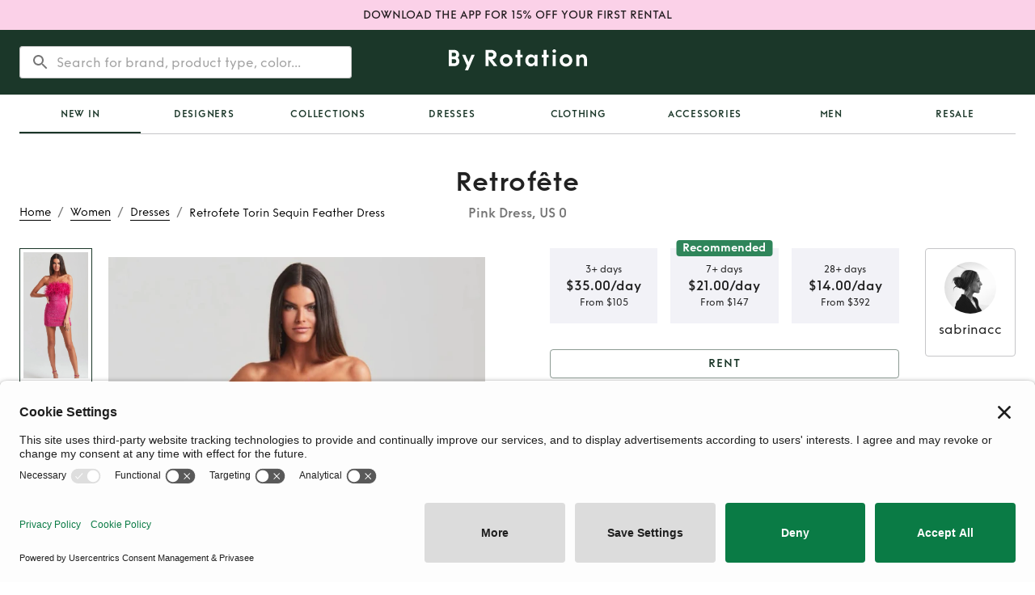

--- FILE ---
content_type: text/html; charset=utf-8
request_url: https://byrotation.com/us/products/retrofete-pink-dresses-clrviaz1b005urq0s4585wh41
body_size: 23874
content:
<!DOCTYPE html><html lang="en"><head><meta charSet="utf-8"/><meta name="viewport" content="initial-scale=1, width=device-width"/><link rel="canonical" href="https://byrotation.com/us/products/retrofete-pink-dresses-clrviaz1b005urq0s4585wh41"/><script async="" defer="" id="privasee-cb" src="https://app.privasee.io/cdn/62265bebcae4140016615885/cookie-banner.js"></script><script>
              window.addEventListener('load', function() {
                setTimeout(function() {
                  !function(t,e,n,s,a,c,i,o,p){
                    t.AppsFlyerSdkObject=a,
                    t.AF=t.AF||function(){
                      (t.AF.q=t.AF.q||[]).push([Date.now()].concat(Array.prototype.slice.call(arguments)))
                    },
                    t.AF.id=t.AF.id||i,
                    t.AF.plugins={},
                    o=e.createElement(n),
                    p=e.getElementsByTagName(n)[0],
                    o.async=1,
                    o.src="https://websdk.appsflyer.com?" +
                      (c.length>0?"st="+c.split(",").sort().join(",")+"&":"") +
                      (i.length>0?"af_id="+i:""),
                    p.parentNode.insertBefore(o,p)
                  }
                  (window,document,"script",0,"AF","banners", { banners: { key: "368a4cd0-f563-4f12-bfa4-08961a3e8891" } });
                  AF('banners', 'showBanner');
                }, 2000); // Load AppsFlyer 2 seconds after page load
              });
            </script><title>Rent Retrofête Pink Dress US 0 | By Rotation US</title><meta name="robots" content="index,follow"/><meta name="googlebot" content="index,follow"/><meta name="description" content="Hire Retrofête Pink Dress in New York and the US from our lenders. Rent from $35 instead of full retail price $695"/><meta property="og:title" content="Rent Retrofête Pink Dress US 0 | By Rotation US"/><meta property="og:description" content="Hire Retrofête Pink Dress in New York and the US from our lenders. Rent from $35 instead of full retail price $695"/><meta property="og:image" content="/assets/meta/Br-link-logo.png"/><meta property="og:image:alt" content="Og Image"/><meta property="og:image:type" content="image/png"/><meta property="og:image:width" content="800"/><meta property="og:image:height" content="600"/><script type="application/ld+json">{
    "@context": "https://schema.org/",
    "@type": "Product",
    "image":["https://by-rotation-prod-us.s3.amazonaws.com/496a02b1-305b-4329-a3f1-55da508eed1a.jpeg","https://by-rotation-prod-us.s3.amazonaws.com/55628890-73de-4440-9458-b6d3beaba589.jpeg","https://by-rotation-prod-us.s3.amazonaws.com/7d0645c8-980d-43e1-81d1-fb756f2a7530.jpeg"],
    "description": "Retrofete Torin Sequin Feather Dress\nColor: Hot Pink\nSize: XS\nOriginal Price: $695\n\n* HANDMADE\n* Self: 100% Viscose, Trim: 100% Ostrich Feather\n* Made in India",
    "mpn": "925872",
    
    
    
    
    
  "brand": {
      "@type": "Brand",
      "name": "Retrofête"
    },

  
    "color": "Pink",
    
    
    
    
    
    
    
    
    "offers": [
  {
    "@type": "Offer",
    "priceCurrency": "USD",
    
    
    "availability": "https://schema.org/InStock",
    
    
      "seller": {
      "@type": "Organization",
      "name": "By Rotation"
    },
    
    "price": "14.00"
  }
],
    
    
    
    "name": "Retrofete Torin Sequin Feather Dress"
  }</script><script type="application/ld+json">{
    "@context": "https://schema.org",
    "@type": "BreadcrumbList",
    "itemListElement": [
      {
        "@type": "ListItem",
        "position": 1,
        "item": {
          "@id": "https://www.byrotation.com/",
          "name": "Home"
        }
      },{
        "@type": "ListItem",
        "position": 2,
        "item": {
          "@id": "https://www.byrotation.com/category/women",
          "name": "Women"
        }
      },{
        "@type": "ListItem",
        "position": 3,
        "item": {
          "@id": "https://www.byrotation.com/category/women/dresses",
          "name": "Dresses"
        }
      },{
        "@type": "ListItem",
        "position": 4,
        "item": {
          "@id": "https://www.byrotation.com#",
          "name": "Retrofete%20Torin%20Sequin%20Feather%20Dress"
        }
      }
     ]
  }</script><meta name="next-head-count" content="18"/><script>
                window.addEventListener('load', function() {
                  setTimeout(function() {
                    (function(w,d,s,l,i){w[l]=w[l]||[];w[l].push({'gtm.start':
                    new Date().getTime(),event:'gtm.js'});var f=d.getElementsByTagName(s)[0],
                    j=d.createElement(s),dl=l!='dataLayer'?'&l='+l:'';j.async=true;j.src=
                    'https://www.googletagmanager.com/gtm.js?id='+i+dl;f.parentNode.insertBefore(j,f);
                    })(window,document,'script','dataLayer','GTM-TXHK3MD');
                  }, 1000); // Load GTM 1 second after page load
                });
              </script><script>
                window.loadZendesk = function() {
                  if (!window.zendeskLoaded) {
                    window.zendeskLoaded = true;
                    var script = document.createElement('script');
                    script.id = 'ze-snippet';
                    script.src = 'https://static.zdassets.com/ekr/snippet.js?key=6e551364-c83a-4b60-a9c1-58ad53152467';
                    script.onload = function() { if(window.onZendeskWidgetLoad) window.onZendeskWidgetLoad(); };
                    document.head.appendChild(script);
                  }
                };
                // Load Zendesk after 5 seconds or on first user interaction
                setTimeout(window.loadZendesk, 5000);
                ['click', 'touchstart', 'scroll'].forEach(function(event) {
                  window.addEventListener(event, window.loadZendesk, { once: true });
                });
              </script><meta name="theme-color" content="#1b3729"/><style>
                @media (max-width: 959px) {
                  /* Hide desktop search bar immediately */
                  [class*="DesktopOnly"] { display: none !important; }
                }
                @media (min-width: 960px) {
                  /* Hide mobile elements on desktop */
                  [class*="MobileOnly"] { display: none !important; }
                }
              </style><link rel="icon" type="image/png" sizes="16x16" href="/assets/meta/faviconNew-16x16.png"/><link rel="icon" type="image/png" sizes="32x32" href="/assets/meta/faviconNew-32x32.png"/><link rel="shortcut icon" href="/assets/meta/faviconNew.ico"/><style data-emotion="css-global 1wgdb1t">@font-face{font-family:"Funkis";src:url("/fonts/funkis/FunkisB.1-Light.otf");font-weight:300;font-style:normal;font-display:swap;}@font-face{font-family:"Funkis";src:url("/fonts/funkis/FunkisB.1-Regular.otf");font-weight:400;font-style:normal;font-display:swap;}@font-face{font-family:"Funkis";src:url("/fonts/funkis/FunkisB.1-Medium.otf");font-weight:500;font-style:normal;font-display:swap;}@font-face{font-family:"Funkis";src:url("/fonts/funkis/FunkisB.1-SemiBold.otf");font-weight:600;font-style:normal;font-display:swap;}@font-face{font-family:"Funkis";src:url("/fonts/funkis/FunkisB.1-Bold.otf");font-weight:700;font-style:normal;font-display:swap;}</style><link rel="preload" href="/_next/static/css/d7817781092473a9.css" as="style"/><link rel="stylesheet" href="/_next/static/css/d7817781092473a9.css" data-n-g=""/><noscript data-n-css=""></noscript><script defer="" nomodule="" src="/_next/static/chunks/polyfills-c67a75d1b6f99dc8.js"></script><script src="/_next/static/chunks/webpack-85b337b925d45cac.js" defer=""></script><script src="/_next/static/chunks/framework-79bce4a3a540b080.js" defer=""></script><script src="/_next/static/chunks/main-3300449822b2d49b.js" defer=""></script><script src="/_next/static/chunks/pages/_app-a021df61356e2dff.js" defer=""></script><script src="/_next/static/chunks/448-ac97654ba1ab5df3.js" defer=""></script><script src="/_next/static/chunks/6672-adc6e7c2b7546911.js" defer=""></script><script src="/_next/static/chunks/3023-1c1a6384203f306d.js" defer=""></script><script src="/_next/static/chunks/1722-27dd70f23ac765c4.js" defer=""></script><script src="/_next/static/chunks/pages/products/%5Bslug%5D-90b309df588b9268.js" defer=""></script><script src="/_next/static/CYuXQfxqFPwsfWuh0xXhK/_buildManifest.js" defer=""></script><script src="/_next/static/CYuXQfxqFPwsfWuh0xXhK/_ssgManifest.js" defer=""></script><style data-emotion="css-global 0"></style><style data-emotion="css-global bk43cd">html{-webkit-font-smoothing:antialiased;-moz-osx-font-smoothing:grayscale;box-sizing:border-box;-webkit-text-size-adjust:100%;}*,*::before,*::after{box-sizing:inherit;}strong,b{font-weight:700;}body{margin:0;color:rgba(0, 0, 0, 0.87);font-family:Funkis;font-weight:400;font-size:1rem;line-height:1.5;background-color:#fff;}@media print{body{background-color:#fff;}}body::backdrop{background-color:#fff;}</style><style data-emotion="css-global idrv10">#nprogress{pointer-events:none;}#nprogress .bar{background:#ed64a6;position:fixed;z-index:1031;top:0;left:0;width:100%;height:2px;}#nprogress .peg{display:block;position:absolute;right:0px;width:100px;height:100%;box-shadow:0 0 10px #ed64a6,0 0 5px #ed64a6;opacity:1;-webkit-transform:rotate(3deg) translate(0px, -4px);-ms-transform:rotate(3deg) translate(0px, -4px);-webkit-transform:rotate(3deg) translate(0px, -4px);-moz-transform:rotate(3deg) translate(0px, -4px);-ms-transform:rotate(3deg) translate(0px, -4px);transform:rotate(3deg) translate(0px, -4px);}</style><style data-emotion="css-global 1prfaxn">@-webkit-keyframes mui-auto-fill{from{display:block;}}@keyframes mui-auto-fill{from{display:block;}}@-webkit-keyframes mui-auto-fill-cancel{from{display:block;}}@keyframes mui-auto-fill-cancel{from{display:block;}}</style><style data-emotion="css 1d5l7gw brkwz3 1q53l5w 1g14zx0 1ekb41w hboir5 1m0rnhv cr1g2m 1qgxjqg vubbuv 1b2c48f 1g8ggeh euhvxq 1b3nk3p qopxoj rz9xf6 1a6giau f2zrvi igs3ac ihdtdm 1q6tf9f gmuwbf 1vokmnu 10jr14j 1ywx55v pw2yv3 nhb8h9 1uieenk 198epqq 3mf706 oshgpu 1gdkbg0 93f82n camdib 1jw6xwv 1n3g3kz 1hy9t21 d0uhtl px8ilx 1n8dh6h k008qs 9tr1js nfcc9b 6x1je1 10labt 17rojba 169i5mn uwwqev x8pouq rme81o ov1atl 8atqhb sk4rf8 1oh0xb0 b8j5cr 1fhgjcy 1k2s61m 1f1k7bz gg4vpm 13lk5ce 1fuolr6 qpx8f8 11s4ni3 1f35jwh a7pf5m 12rgi16 mgq4i5 1bxv305 o2cvbw 8ny33q ggvw1f 163hl6z oppt7k vs5ntb skvbsg 1wxaqej e0kgqh 19k8ova 1y6txf6 12z0wuy zsgrq7 1yuhvjn 1yk3c4 m2fg2x mep9l wndvm6 1b7fsj9 1d3bbye 1gfaryi 1cmvw4u 1ur9512 14dziz6 l7fjz0 bca0iy wnvzae 19ugv2d 3tuih8 s74hyl 1wd9lm9 1tpya93 16lvr6h 1m9sa4h 1odkcpw">.css-1d5l7gw{min-height:36px;padding:8px 0;background-color:#FBD1E8;display:-webkit-box;display:-webkit-flex;display:-ms-flexbox;display:flex;-webkit-align-items:center;-webkit-box-align:center;-ms-flex-align:center;align-items:center;-webkit-box-pack:center;-ms-flex-pack:center;-webkit-justify-content:center;justify-content:center;}.css-1d5l7gw:hover{cursor:pointer;}.css-brkwz3{margin:0;font-family:Funkis;font-weight:500;font-size:0.875rem;line-height:1.57;padding-left:24px;padding-right:24px;text-align:center;}.css-1q53l5w{background-color:#fff;color:rgba(0, 0, 0, 0.87);-webkit-transition:box-shadow 300ms cubic-bezier(0.4, 0, 0.2, 1) 0ms;transition:box-shadow 300ms cubic-bezier(0.4, 0, 0.2, 1) 0ms;box-shadow:none;display:-webkit-box;display:-webkit-flex;display:-ms-flexbox;display:flex;-webkit-flex-direction:column;-ms-flex-direction:column;flex-direction:column;width:100%;box-sizing:border-box;-webkit-flex-shrink:0;-ms-flex-negative:0;flex-shrink:0;position:static;background-color:#1b3729;color:#fff;}.css-1g14zx0{position:relative;display:-webkit-box;display:-webkit-flex;display:-ms-flexbox;display:flex;-webkit-align-items:center;-webkit-box-align:center;-ms-flex-align:center;align-items:center;min-height:48px;min-height:80px;}.css-1ekb41w{width:100%;margin-left:auto;box-sizing:border-box;margin-right:auto;display:block;padding-left:16px;padding-right:16px;}@media (min-width:600px){.css-1ekb41w{padding-left:24px;padding-right:24px;}}@media (min-width:1536px){.css-1ekb41w{max-width:1536px;}}.css-hboir5{display:-webkit-box;display:-webkit-flex;display:-ms-flexbox;display:flex;width:100%;}.css-1m0rnhv{-webkit-box-pack:left;-ms-flex-pack:left;-webkit-justify-content:left;justify-content:left;width:100%;display:-webkit-box;display:-webkit-flex;display:-ms-flexbox;display:flex;-webkit-flex:1;-ms-flex:1;flex:1;-webkit-align-items:center;-webkit-box-align:center;-ms-flex-align:center;align-items:center;}.css-cr1g2m{display:block;}@media (min-width:900px){.css-cr1g2m{display:none;}}.css-1qgxjqg{display:-webkit-inline-box;display:-webkit-inline-flex;display:-ms-inline-flexbox;display:inline-flex;-webkit-align-items:center;-webkit-box-align:center;-ms-flex-align:center;align-items:center;-webkit-box-pack:center;-ms-flex-pack:center;-webkit-justify-content:center;justify-content:center;position:relative;box-sizing:border-box;-webkit-tap-highlight-color:transparent;background-color:transparent;outline:0;border:0;margin:0;border-radius:0;padding:0;cursor:pointer;-webkit-user-select:none;-moz-user-select:none;-ms-user-select:none;user-select:none;vertical-align:middle;-moz-appearance:none;-webkit-appearance:none;-webkit-text-decoration:none;text-decoration:none;color:inherit;text-align:center;-webkit-flex:0 0 auto;-ms-flex:0 0 auto;flex:0 0 auto;font-size:1.5rem;padding:8px;border-radius:50%;overflow:visible;color:rgba(0, 0, 0, 0.54);-webkit-transition:background-color 150ms cubic-bezier(0.4, 0, 0.2, 1) 0ms;transition:background-color 150ms cubic-bezier(0.4, 0, 0.2, 1) 0ms;margin-left:-12px;color:inherit;margin-right:16px;}.css-1qgxjqg::-moz-focus-inner{border-style:none;}.css-1qgxjqg.Mui-disabled{pointer-events:none;cursor:default;}@media print{.css-1qgxjqg{-webkit-print-color-adjust:exact;color-adjust:exact;}}.css-1qgxjqg:hover{background-color:rgba(0, 0, 0, 0.04);}@media (hover: none){.css-1qgxjqg:hover{background-color:transparent;}}.css-1qgxjqg.Mui-disabled{background-color:transparent;color:rgba(0, 0, 0, 0.26);}@media (min-width:900px){.css-1qgxjqg{display:none;}}.css-vubbuv{-webkit-user-select:none;-moz-user-select:none;-ms-user-select:none;user-select:none;width:1em;height:1em;display:inline-block;fill:currentColor;-webkit-flex-shrink:0;-ms-flex-negative:0;flex-shrink:0;-webkit-transition:fill 200ms cubic-bezier(0.4, 0, 0.2, 1) 0ms;transition:fill 200ms cubic-bezier(0.4, 0, 0.2, 1) 0ms;font-size:1.5rem;}.css-1b2c48f{display:none;width:100%;}@media (min-width:900px){.css-1b2c48f{display:block;}}.css-1g8ggeh{padding-top:20px;display:-webkit-box;display:-webkit-flex;display:-ms-flexbox;display:flex;width:100%;height:80px;position:relative;}.css-euhvxq{position:absolute;left:0;right:0;z-index:10;border-radius:4px;background-color:transparent;box-shadow:none;border:transparent;-webkit-transition:all 200ms;transition:all 200ms;}.css-1b3nk3p{background-color:white;border-radius:4px;}.css-qopxoj{display:-webkit-inline-box;display:-webkit-inline-flex;display:-ms-inline-flexbox;display:inline-flex;-webkit-flex-direction:column;-ms-flex-direction:column;flex-direction:column;position:relative;min-width:0;padding:0;margin:0;border:0;vertical-align:top;width:100%;width:100%;background-color:transparent;outline:none;border:none;font-family:Funkis;font-weight:400;font-size:1rem;line-height:1.5;}.css-qopxoj .MuiOutlinedInput-root:hover fieldset{border-color:transparent!important;}.css-qopxoj .MuiOutlinedInput-root.focused fieldset{border-color:transparent;}.css-qopxoj .MuiOutlinedInput-root.active fieldset{border-color:transparent;}.css-qopxoj .MuiOutlinedInput-root.Mui-focused fieldset{border-color:transparent;}.css-rz9xf6{font-family:Funkis;font-weight:400;font-size:1rem;line-height:1.4375em;color:rgba(0, 0, 0, 0.87);box-sizing:border-box;position:relative;cursor:text;display:-webkit-inline-box;display:-webkit-inline-flex;display:-ms-inline-flexbox;display:inline-flex;-webkit-align-items:center;-webkit-box-align:center;-ms-flex-align:center;align-items:center;width:100%;position:relative;border-radius:4px;padding-left:14px;}.css-rz9xf6.Mui-disabled{color:rgba(0, 0, 0, 0.38);cursor:default;}.css-rz9xf6:hover .MuiOutlinedInput-notchedOutline{border-color:rgba(0, 0, 0, 0.87);}@media (hover: none){.css-rz9xf6:hover .MuiOutlinedInput-notchedOutline{border-color:rgba(0, 0, 0, 0.23);}}.css-rz9xf6.Mui-focused .MuiOutlinedInput-notchedOutline{border-color:#1b3729;border-width:2px;}.css-rz9xf6.Mui-error .MuiOutlinedInput-notchedOutline{border-color:#d32f2f;}.css-rz9xf6.Mui-disabled .MuiOutlinedInput-notchedOutline{border-color:rgba(0, 0, 0, 0.26);}.css-1a6giau{display:-webkit-box;display:-webkit-flex;display:-ms-flexbox;display:flex;height:0.01em;max-height:2em;-webkit-align-items:center;-webkit-box-align:center;-ms-flex-align:center;align-items:center;white-space:nowrap;color:rgba(0, 0, 0, 0.54);margin-right:8px;}.css-f2zrvi{font:inherit;letter-spacing:inherit;color:currentColor;padding:4px 0 5px;border:0;box-sizing:content-box;background:none;height:1.4375em;margin:0;-webkit-tap-highlight-color:transparent;display:block;min-width:0;width:100%;-webkit-animation-name:mui-auto-fill-cancel;animation-name:mui-auto-fill-cancel;-webkit-animation-duration:10ms;animation-duration:10ms;padding-top:1px;-moz-appearance:textfield;padding:8.5px 14px;padding-left:0;}.css-f2zrvi::-webkit-input-placeholder{color:currentColor;opacity:0.42;-webkit-transition:opacity 200ms cubic-bezier(0.4, 0, 0.2, 1) 0ms;transition:opacity 200ms cubic-bezier(0.4, 0, 0.2, 1) 0ms;}.css-f2zrvi::-moz-placeholder{color:currentColor;opacity:0.42;-webkit-transition:opacity 200ms cubic-bezier(0.4, 0, 0.2, 1) 0ms;transition:opacity 200ms cubic-bezier(0.4, 0, 0.2, 1) 0ms;}.css-f2zrvi:-ms-input-placeholder{color:currentColor;opacity:0.42;-webkit-transition:opacity 200ms cubic-bezier(0.4, 0, 0.2, 1) 0ms;transition:opacity 200ms cubic-bezier(0.4, 0, 0.2, 1) 0ms;}.css-f2zrvi::-ms-input-placeholder{color:currentColor;opacity:0.42;-webkit-transition:opacity 200ms cubic-bezier(0.4, 0, 0.2, 1) 0ms;transition:opacity 200ms cubic-bezier(0.4, 0, 0.2, 1) 0ms;}.css-f2zrvi:focus{outline:0;}.css-f2zrvi:invalid{box-shadow:none;}.css-f2zrvi::-webkit-search-decoration{-webkit-appearance:none;}label[data-shrink=false]+.MuiInputBase-formControl .css-f2zrvi::-webkit-input-placeholder{opacity:0!important;}label[data-shrink=false]+.MuiInputBase-formControl .css-f2zrvi::-moz-placeholder{opacity:0!important;}label[data-shrink=false]+.MuiInputBase-formControl .css-f2zrvi:-ms-input-placeholder{opacity:0!important;}label[data-shrink=false]+.MuiInputBase-formControl .css-f2zrvi::-ms-input-placeholder{opacity:0!important;}label[data-shrink=false]+.MuiInputBase-formControl .css-f2zrvi:focus::-webkit-input-placeholder{opacity:0.42;}label[data-shrink=false]+.MuiInputBase-formControl .css-f2zrvi:focus::-moz-placeholder{opacity:0.42;}label[data-shrink=false]+.MuiInputBase-formControl .css-f2zrvi:focus:-ms-input-placeholder{opacity:0.42;}label[data-shrink=false]+.MuiInputBase-formControl .css-f2zrvi:focus::-ms-input-placeholder{opacity:0.42;}.css-f2zrvi.Mui-disabled{opacity:1;-webkit-text-fill-color:rgba(0, 0, 0, 0.38);}.css-f2zrvi:-webkit-autofill{-webkit-animation-duration:5000s;animation-duration:5000s;-webkit-animation-name:mui-auto-fill;animation-name:mui-auto-fill;}.css-f2zrvi:-webkit-autofill{border-radius:inherit;}.css-igs3ac{text-align:left;position:absolute;bottom:0;right:0;top:-5px;left:0;margin:0;padding:0 8px;pointer-events:none;border-radius:inherit;border-style:solid;border-width:1px;overflow:hidden;min-width:0%;border-color:rgba(0, 0, 0, 0.23);}.css-ihdtdm{float:unset;width:auto;overflow:hidden;padding:0;line-height:11px;-webkit-transition:width 150ms cubic-bezier(0.0, 0, 0.2, 1) 0ms;transition:width 150ms cubic-bezier(0.0, 0, 0.2, 1) 0ms;}.css-1q6tf9f{-webkit-box-pack:center;-ms-flex-pack:center;-webkit-justify-content:center;justify-content:center;width:100%;display:-webkit-box;display:-webkit-flex;display:-ms-flexbox;display:flex;-webkit-flex:1;-ms-flex:1;flex:1;-webkit-align-items:center;-webkit-box-align:center;-ms-flex-align:center;align-items:center;}.css-gmuwbf{display:-webkit-box;display:-webkit-flex;display:-ms-flexbox;display:flex;-webkit-align-items:center;-webkit-box-align:center;-ms-flex-align:center;align-items:center;-webkit-box-pack:center;-ms-flex-pack:center;-webkit-justify-content:center;justify-content:center;}.css-1vokmnu{-webkit-box-pack:right;-ms-flex-pack:right;-webkit-justify-content:right;justify-content:right;width:100%;display:-webkit-box;display:-webkit-flex;display:-ms-flexbox;display:flex;-webkit-flex:1;-ms-flex:1;flex:1;-webkit-align-items:center;-webkit-box-align:center;-ms-flex-align:center;align-items:center;}.css-10jr14j:hover{cursor:pointer;}.css-1ywx55v{display:grid;grid-template-columns:1fr auto 1fr;-webkit-align-items:end;-webkit-box-align:end;-ms-flex-align:end;align-items:end;grid-template-areas:'breadcrumbs title empty' 'content content content';}@media (min-width:0px){.css-1ywx55v{margin-top:24px;margin-bottom:24px;}}@media (min-width:900px){.css-1ywx55v{margin-top:40px;margin-bottom:40px;}}@media (max-width:899.95px){.css-1ywx55v{grid-template-columns:1fr;}.css-1ywx55v nav:first-of-type{margin-bottom:8px;}}.css-pw2yv3{margin:0;font-family:Funkis;font-weight:400;font-size:1rem;line-height:1.5;color:rgba(0, 0, 0, 0.54);grid-area:breadcrumbs;}.css-nhb8h9{display:-webkit-box;display:-webkit-flex;display:-ms-flexbox;display:flex;-webkit-box-flex-wrap:wrap;-webkit-flex-wrap:wrap;-ms-flex-wrap:wrap;flex-wrap:wrap;-webkit-align-items:center;-webkit-box-align:center;-ms-flex-align:center;align-items:center;padding:0;margin:0;list-style:none;}.css-1uieenk p{border-bottom-color:black;border-bottom-width:0.5px;border-bottom-style:solid;text-transform:capitalize;}.css-1uieenk p:hover{border-bottom-color:#2F855A;color:#2F855A;}.css-198epqq{margin:0;font-weight:300;line-height:1.4;font-size:0.875rem;letter-spacing:0;font-family:Funkis;color:black;}.css-3mf706{display:-webkit-box;display:-webkit-flex;display:-ms-flexbox;display:flex;-webkit-user-select:none;-moz-user-select:none;-ms-user-select:none;user-select:none;margin-left:8px;margin-right:8px;}.css-oshgpu{display:-webkit-box;display:-webkit-flex;display:-ms-flexbox;display:flex;grid-area:title;-webkit-flex-direction:column;-ms-flex-direction:column;flex-direction:column;-webkit-align-items:center;-webkit-box-align:center;-ms-flex-align:center;align-items:center;-webkit-flex:1;-ms-flex:1;flex:1;}@media (max-width:899.95px){.css-oshgpu{display:none;}}.css-1gdkbg0{margin:0;font-weight:600;line-height:1.2;font-size:1.5625rem;letter-spacing:0.015625rem;font-family:Funkis;color:rgba(0, 0, 0, 0.87);}@media (min-width:600px){.css-1gdkbg0{font-size:1.875rem;}}@media (min-width:900px){.css-1gdkbg0{font-size:2.0833rem;}}@media (min-width:1200px){.css-1gdkbg0{font-size:2.0833rem;}}.css-93f82n{margin:0;font-weight:600;line-height:1.4;font-size:1rem;letter-spacing:0;font-family:Funkis;margin-top:8px;color:rgba(0, 0, 0, 0.54);}.css-camdib{display:grid;grid-area:content;grid-template-columns:1fr 1fr;grid-template-areas:'listingImages listingDetails';grid-column-gap:80px;}@media (min-width:0px){.css-camdib{margin-top:0px;}}@media (min-width:900px){.css-camdib{margin-top:32px;}}@media (max-width:1199.95px){.css-camdib{grid-column-gap:64px;}}@media (max-width:899.95px){.css-camdib{grid-template-columns:1fr;grid-template-areas:'listingOwnerCard' 'listingImages' 'listingDetails';grid-column-gap:0;}}.css-1jw6xwv{padding-top:16px;padding-bottom:16px;-webkit-align-items:center;-webkit-box-align:center;-ms-flex-align:center;align-items:center;grid-area:listingOwnerCard;}@media (min-width:0px){.css-1jw6xwv{display:-webkit-box;display:-webkit-flex;display:-ms-flexbox;display:flex;}}@media (min-width:900px){.css-1jw6xwv{display:none;}}.css-1n3g3kz{position:relative;display:-webkit-box;display:-webkit-flex;display:-ms-flexbox;display:flex;-webkit-align-items:center;-webkit-box-align:center;-ms-flex-align:center;align-items:center;-webkit-box-pack:center;-ms-flex-pack:center;-webkit-justify-content:center;justify-content:center;-webkit-flex-shrink:0;-ms-flex-negative:0;flex-shrink:0;width:40px;height:40px;font-family:Funkis;font-size:1.25rem;line-height:1;border-radius:50%;overflow:hidden;-webkit-user-select:none;-moz-user-select:none;-ms-user-select:none;user-select:none;}.css-1hy9t21{width:100%;height:100%;text-align:center;object-fit:cover;color:transparent;text-indent:10000px;}.css-d0uhtl{margin-left:16px;}.css-px8ilx{margin:0;font-weight:500;line-height:1.4;font-size:1.125rem;letter-spacing:0.009375rem;font-family:Funkis;}@media (min-width:600px){.css-px8ilx{font-size:1.25rem;}}@media (min-width:900px){.css-px8ilx{font-size:1.25rem;}}@media (min-width:1200px){.css-px8ilx{font-size:1.25rem;}}.css-1n8dh6h{margin:0;font-weight:300;line-height:1.4;font-size:0.875rem;letter-spacing:0;font-family:Funkis;color:GrayText;}.css-k008qs{display:-webkit-box;display:-webkit-flex;display:-ms-flexbox;display:flex;}.css-9tr1js{position:relative;width:100%;grid-area:listingImages;height:100%;overflow:hidden;}.css-nfcc9b{display:-webkit-box;display:-webkit-flex;display:-ms-flexbox;display:flex;-webkit-flex-direction:row;-ms-flex-direction:row;flex-direction:row;}.css-6x1je1{width:unset;-webkit-flex-direction:column;-ms-flex-direction:column;flex-direction:column;-webkit-align-items:center;-webkit-box-align:center;-ms-flex-align:center;align-items:center;-webkit-box-pack:start;-ms-flex-pack:start;-webkit-justify-content:flex-start;justify-content:flex-start;margin-right:20px;margin-top:0px;}@media (min-width:0px){.css-6x1je1{display:none;}}@media (min-width:600px){.css-6x1je1{display:none;}}@media (min-width:900px){.css-6x1je1{display:-webkit-box;display:-webkit-flex;display:-ms-flexbox;display:flex;}}.css-10labt{width:90px;min-height:23%;border:1px solid #1B3729;padding:4px!important;margin-top:0px;-webkit-transition:all 0.2s ease-in-out;transition:all 0.2s ease-in-out;}@media (max-width:899.95px){.css-10labt{display:none;}}.css-17rojba{width:100%;height:100%;position:relative;overflow:hidden;-webkit-transition:all 0.2s ease-in-out;transition:all 0.2s ease-in-out;}@media (max-width:899.95px){.css-17rojba{display:none;}}.css-169i5mn{position:absolute;left:0;top:0;bottom:0;right:0;}.css-uwwqev{width:100%;height:100%;}.css-x8pouq{width:90px;min-height:23%;border:none;padding:0px;margin-top:19px;-webkit-transition:all 0.2s ease-in-out;transition:all 0.2s ease-in-out;}@media (max-width:899.95px){.css-x8pouq{display:none;}}.css-rme81o{width:100%;height:100%;position:relative;}.css-ov1atl{position:relative;width:100%;overflow:hidden;}.css-8atqhb{width:100%;}.css-sk4rf8{display:-webkit-box;display:-webkit-flex;display:-ms-flexbox;display:flex;-webkit-flex-direction:row;-ms-flex-direction:row;flex-direction:row;width:100%;}@media (min-width:0px){.css-sk4rf8{height:400px;}}@media (min-width:600px){.css-sk4rf8{height:650px;}}@media (min-width:900px){.css-sk4rf8{height:650px;}}@media (min-width:1200px){.css-sk4rf8{height:720px;}}.css-1oh0xb0{min-width:100%;height:100%;position:relative;border-radius:0px;overflow:hidden;}.css-b8j5cr{outline:0;display:-webkit-box;display:-webkit-flex;display:-ms-flexbox;display:flex;cursor:pointer;background-color:#fff;touch-action:manipulation;position:absolute;top:50%;-webkit-transform:translateY(-50%);-moz-transform:translateY(-50%);-ms-transform:translateY(-50%);transform:translateY(-50%);border:0px;-webkit-box-pack:center;-ms-flex-pack:center;-webkit-justify-content:center;justify-content:center;-webkit-align-items:center;-webkit-box-align:center;-ms-flex-align:center;align-items:center;padding:0px;right:unset;left:0px;height:48px;width:48px;box-shadow:0 0 7px 4px rgba(0, 0, 0, 0.04);border-radius:50%;}.css-1fhgjcy{margin-top:4px;}.css-1k2s61m{outline:0;display:-webkit-box;display:-webkit-flex;display:-ms-flexbox;display:flex;cursor:pointer;background-color:#fff;touch-action:manipulation;position:absolute;top:50%;-webkit-transform:translateY(-50%);-moz-transform:translateY(-50%);-ms-transform:translateY(-50%);transform:translateY(-50%);border:0px;-webkit-box-pack:center;-ms-flex-pack:center;-webkit-justify-content:center;justify-content:center;-webkit-align-items:center;-webkit-box-align:center;-ms-flex-align:center;align-items:center;padding:0px;right:0px;left:unset;height:48px;width:48px;box-shadow:0 0 7px 4px rgba(0, 0, 0, 0.04);border-radius:50%;}.css-1f1k7bz{grid-area:listingDetails;display:-webkit-box;display:-webkit-flex;display:-ms-flexbox;display:flex;}@media (min-width:0px){.css-1f1k7bz{margin-top:16px;}}@media (min-width:900px){.css-1f1k7bz{margin-top:0px;}}.css-gg4vpm{display:-webkit-box;display:-webkit-flex;display:-ms-flexbox;display:flex;-webkit-box-pack:justify;-webkit-justify-content:space-between;justify-content:space-between;}.css-13lk5ce{width:100%;display:-webkit-box;display:-webkit-flex;display:-ms-flexbox;display:flex;margin-top:16px;-webkit-align-items:center;-webkit-box-align:center;-ms-flex-align:center;align-items:center;-webkit-box-flex-wrap:wrap;-webkit-flex-wrap:wrap;-ms-flex-wrap:wrap;flex-wrap:wrap;display:none;}.css-13lk5ce h6{white-space:nowrap;}.css-13lk5ce strong{font-weight:500;}.css-1fuolr6{display:-webkit-box;display:-webkit-flex;display:-ms-flexbox;display:flex;-webkit-flex-direction:row;-ms-flex-direction:row;flex-direction:row;-webkit-box-flex-wrap:nowrap;-webkit-flex-wrap:nowrap;-ms-flex-wrap:nowrap;flex-wrap:nowrap;}.css-qpx8f8{margin:0;font-weight:500;line-height:1.4;font-size:1.125rem;letter-spacing:0.009375rem;font-family:Funkis;color:#000000DE;font-weight:400;}@media (min-width:600px){.css-qpx8f8{font-size:1.25rem;}}@media (min-width:900px){.css-qpx8f8{font-size:1.25rem;}}@media (min-width:1200px){.css-qpx8f8{font-size:1.25rem;}}.css-11s4ni3{margin:0;font-weight:500;line-height:1.4;font-size:1.125rem;letter-spacing:0.009375rem;font-family:Funkis;color:#000000DE;margin-left:8px;font-weight:600;}@media (min-width:600px){.css-11s4ni3{font-size:1.25rem;}}@media (min-width:900px){.css-11s4ni3{font-size:1.25rem;}}@media (min-width:1200px){.css-11s4ni3{font-size:1.25rem;}}.css-1f35jwh{margin:0;font-weight:500;line-height:1.4;font-size:1.125rem;letter-spacing:0.009375rem;font-family:Funkis;text-align:center;color:rgba(0, 0, 0, 0.54);font-weight:300;-webkit-text-decoration:line-through;text-decoration:line-through;}@media (min-width:600px){.css-1f35jwh{font-size:1.25rem;}}@media (min-width:900px){.css-1f35jwh{font-size:1.25rem;}}@media (min-width:1200px){.css-1f35jwh{font-size:1.25rem;}}.css-a7pf5m{display:grid;gap:16px;grid-template-columns:repeat(3, 1fr);}@media (min-width:0px){.css-a7pf5m{padding-top:24px;}}@media (min-width:900px){.css-a7pf5m{padding-top:0px;}}.css-12rgi16{-webkit-flex:1;-ms-flex:1;flex:1;width:100%;height:93px;background-color:#F2F2F7;display:-webkit-box;display:-webkit-flex;display:-ms-flexbox;display:flex;-webkit-flex-direction:column;-ms-flex-direction:column;flex-direction:column;-webkit-box-pack:center;-ms-flex-pack:center;-webkit-justify-content:center;justify-content:center;position:relative;}.css-12rgi16:hover{cursor:pointer;}.css-mgq4i5{margin:0;font-family:Funkis;font-weight:400;font-size:0.75rem;line-height:1.66;text-align:center;}.css-1bxv305{margin:0;font-weight:600;line-height:1.4;font-size:1rem;letter-spacing:0;font-family:Funkis;text-align:center;}.css-o2cvbw{display:inline-block;position:absolute;padding:0 8px;height:20px;border-radius:4px;background-color:#2F855A;top:-10px;left:50%;-webkit-transform:translateX(-50%);-moz-transform:translateX(-50%);-ms-transform:translateX(-50%);transform:translateX(-50%);}.css-8ny33q{margin:0;font-weight:300;line-height:1.4;font-size:0.875rem;letter-spacing:0;font-family:Funkis;text-align:center;color:white;}.css-ggvw1f{margin-top:32px;}@media (min-width:900px){.css-ggvw1f{display:block;}}.css-163hl6z{padding-top:16px;display:-webkit-box;display:-webkit-flex;display:-ms-flexbox;display:flex;-webkit-box-flex-wrap:wrap;-webkit-flex-wrap:wrap;-ms-flex-wrap:wrap;flex-wrap:wrap;}.css-oppt7k{margin-top:24px;margin-bottom:24px;}@media (min-width:0px){.css-oppt7k{display:block;}}@media (min-width:900px){.css-oppt7k{display:none;}}.css-vs5ntb{width:-webkit-fit-content;width:-moz-fit-content;width:fit-content;display:-webkit-box;display:-webkit-flex;display:-ms-flexbox;display:flex;-webkit-flex-direction:row;-ms-flex-direction:row;flex-direction:row;}.css-skvbsg{box-sizing:border-box;display:-webkit-box;display:-webkit-flex;display:-ms-flexbox;display:flex;-webkit-box-flex-wrap:wrap;-webkit-flex-wrap:wrap;-ms-flex-wrap:wrap;flex-wrap:wrap;width:100%;-webkit-flex-direction:row;-ms-flex-direction:row;flex-direction:row;margin-top:-8px;width:calc(100% + 8px);margin-left:-8px;-webkit-box-pack:center;-ms-flex-pack:center;-webkit-justify-content:center;justify-content:center;}.css-skvbsg>.MuiGrid-item{padding-top:8px;}.css-skvbsg>.MuiGrid-item{padding-left:8px;}.css-1wxaqej{box-sizing:border-box;margin:0;-webkit-flex-direction:row;-ms-flex-direction:row;flex-direction:row;}.css-e0kgqh{margin:0;font-weight:600;line-height:1.4;font-size:1rem;letter-spacing:0;font-family:Funkis;margin-bottom:16px;margin-top:16px;}.css-19k8ova{margin:0;font-family:Funkis;font-weight:400;font-size:1rem;line-height:1.5;}.css-1y6txf6{padding-top:16px;padding-bottom:16px;display:-webkit-box;display:-webkit-flex;display:-ms-flexbox;display:flex;-webkit-box-flex-wrap:wrap;-webkit-flex-wrap:wrap;-ms-flex-wrap:wrap;flex-wrap:wrap;}.css-12z0wuy{margin-right:8px;}.css-zsgrq7{margin:0;font-family:Funkis;font-weight:400;font-size:1rem;line-height:1.5;color:#2F855A;}.css-1yuhvjn{margin-top:16px;}.css-1yk3c4{display:-webkit-box;display:-webkit-flex;display:-ms-flexbox;display:flex;-webkit-box-pack:justify;-webkit-justify-content:space-between;justify-content:space-between;-webkit-align-items:center;-webkit-box-align:center;-ms-flex-align:center;align-items:center;}@media (min-width:0px){.css-1yk3c4{margin-bottom:4px;}}@media (min-width:900px){.css-1yk3c4{margin-bottom:16px;}}.css-m2fg2x{margin:0;font-weight:400;line-height:2.6;font-size:0.75rem;letter-spacing:0.0625rem;font-family:Funkis;text-transform:uppercase;color:GrayText;}.css-mep9l{margin:0;font-family:Funkis;font-weight:400;font-size:1rem;line-height:1.5;text-align:end;}.css-wndvm6{margin-top:16px;border-top:0.5px solid;border-color:#C6C6C8;padding-top:16px;}.css-1b7fsj9{height:100%;position:relative;display:-webkit-box;display:-webkit-flex;display:-ms-flexbox;display:flex;-webkit-box-pack:center;-ms-flex-pack:center;-webkit-justify-content:center;justify-content:center;-webkit-align-items:center;-webkit-box-align:center;-ms-flex-align:center;align-items:center;-webkit-flex-direction:column;-ms-flex-direction:column;flex-direction:column;}@media (max-width:899.95px){.css-1b7fsj9{-webkit-align-items:start;-webkit-box-align:start;-ms-flex-align:start;align-items:start;}}.css-1d3bbye{box-sizing:border-box;display:-webkit-box;display:-webkit-flex;display:-ms-flexbox;display:flex;-webkit-box-flex-wrap:wrap;-webkit-flex-wrap:wrap;-ms-flex-wrap:wrap;flex-wrap:wrap;width:100%;-webkit-flex-direction:row;-ms-flex-direction:row;flex-direction:row;}.css-1gfaryi{position:relative;width:100%;height:100%;}.css-1gfaryi .swiper-container{width:100%;height:100%;}.css-1gfaryi .swiper-slide{width:100%;height:100%;}.css-1gfaryi .swiper-pagination-bullet-active{background-color:#2F855A;}.css-1cmvw4u{position:absolute;top:40%;height:32px;width:32px;margin-top:-16px;background-color:white;z-index:10;display:-webkit-box;display:-webkit-flex;display:-ms-flexbox;display:flex;-webkit-box-pack:center;-ms-flex-pack:center;-webkit-justify-content:center;justify-content:center;-webkit-align-items:center;-webkit-box-align:center;-ms-flex-align:center;align-items:center;border-radius:16px;left:32px;display:-webkit-box;display:-webkit-flex;display:-ms-flexbox;display:flex;-webkit-box-pack:center;-ms-flex-pack:center;-webkit-justify-content:center;justify-content:center;-webkit-flex-direction:column;-ms-flex-direction:column;flex-direction:column;position:absolute;}@media (max-width:899.95px){.css-1cmvw4u{display:none;}}.css-1ur9512{background-color:white;height:100%;}@media (min-width:0px){.css-1ur9512{padding:0px;margin:0px;}}@media (min-width:900px){.css-1ur9512{padding:12px;margin:8px;}}@media (min-width:900px){.css-1ur9512:hover{-webkit-filter:drop-shadow(0px 4px 4px rgba(0, 0, 0, 0.15));filter:drop-shadow(0px 4px 4px rgba(0, 0, 0, 0.15));}}.css-14dziz6{position:relative;width:100%;padding-bottom:130%;}.css-l7fjz0{position:absolute;bottom:-8px;left:0;right:0;display:-webkit-box;display:-webkit-flex;display:-ms-flexbox;display:flex;-webkit-box-flex-wrap:wrap;-webkit-flex-wrap:wrap;-ms-flex-wrap:wrap;flex-wrap:wrap;}.css-bca0iy{padding:2px 8px;margin-left:4px;margin-right:4px;margin-top:2px;margin-bottom:2px;border-radius:2px;background-color:#FF8DA1;}.css-wnvzae{margin:0;font-family:Funkis;font-weight:400;font-size:1rem;line-height:1.5;color:white;font-size:14px;}@media (max-width:899.95px){.css-wnvzae{font-size:12px;}}.css-19ugv2d{margin:0;font-family:Funkis;font-weight:400;font-size:1rem;line-height:1.5;margin-top:16px;overflow:hidden;text-overflow:ellipsis;display:-webkit-box;-webkit-line-clamp:1;-webkit-box-orient:vertical;}.css-3tuih8{margin:0;font-family:Funkis;font-weight:400;font-size:1rem;line-height:1.5;color:rgba(0, 0, 0, 0.54);margin-top:4px;overflow:hidden;text-overflow:ellipsis;display:-webkit-box;-webkit-line-clamp:1;-webkit-box-orient:vertical;}.css-s74hyl{display:-webkit-box;display:-webkit-flex;display:-ms-flexbox;display:flex;-webkit-flex-direction:row;-ms-flex-direction:row;flex-direction:row;}@media (max-width: 500px){.css-s74hyl{-webkit-flex-direction:column;-ms-flex-direction:column;flex-direction:column;}}.css-1wd9lm9{margin:0;font-family:Funkis;font-weight:400;font-size:1rem;line-height:1.5;white-space:nowrap;}@media (max-width: 500px){.css-1wd9lm9{margin-bottom:8px;}}.css-1tpya93{margin:0;font-family:Funkis;font-weight:400;font-size:1rem;line-height:1.5;color:rgba(0, 0, 0, 0.54);-webkit-text-decoration:line-through;text-decoration:line-through;margin-left:12px;}@media (max-width: 500px){.css-1tpya93{margin-left:0;}}.css-16lvr6h{padding:2px 8px;margin-left:4px;margin-right:4px;margin-top:2px;margin-bottom:2px;border-radius:2px;background-color:#000000;}.css-1m9sa4h{padding:2px 8px;margin-left:4px;margin-right:4px;margin-top:2px;margin-bottom:2px;border-radius:2px;background-color:#e6a9ec;}.css-1odkcpw{position:absolute;top:40%;height:32px;width:32px;margin-top:-16px;background-color:white;z-index:10;display:-webkit-box;display:-webkit-flex;display:-ms-flexbox;display:flex;-webkit-box-pack:center;-ms-flex-pack:center;-webkit-justify-content:center;justify-content:center;-webkit-align-items:center;-webkit-box-align:center;-ms-flex-align:center;align-items:center;border-radius:16px;right:32px;display:-webkit-box;display:-webkit-flex;display:-ms-flexbox;display:flex;-webkit-box-pack:center;-ms-flex-pack:center;-webkit-justify-content:center;justify-content:center;-webkit-flex-direction:column;-ms-flex-direction:column;flex-direction:column;position:absolute;}@media (max-width:899.95px){.css-1odkcpw{display:none;}}</style></head><body><noscript><iframe src="https://www.googletagmanager.com/ns.html?id=GTM-TXHK3MD" height="0" width="0" style="display:none;visibility:hidden"></iframe></noscript><div id="__next" data-reactroot=""><div style="z-index:99"><div class="MuiBox-root css-1d5l7gw"><h6 class="MuiTypography-root MuiTypography-subtitle2 css-brkwz3">DOWNLOAD THE APP FOR 15% OFF YOUR FIRST RENTAL</h6></div><header class="MuiPaper-root MuiPaper-elevation MuiPaper-elevation0 MuiAppBar-root MuiAppBar-colorPrimary MuiAppBar-positionStatic css-1q53l5w"><div class="MuiToolbar-root MuiToolbar-dense css-1g14zx0"><div class="MuiContainer-root MuiContainer-maxWidthXl css-1ekb41w"><div class="MuiBox-root css-hboir5"><div class="MuiBox-root css-1m0rnhv"><div class="MuiBox-root css-cr1g2m"><button class="MuiButtonBase-root MuiIconButton-root MuiIconButton-colorInherit MuiIconButton-edgeStart MuiIconButton-sizeMedium css-1qgxjqg" tabindex="0" type="button" aria-label="open drawer"><svg class="MuiSvgIcon-root MuiSvgIcon-fontSizeMedium css-vubbuv" focusable="false" aria-hidden="true" viewBox="0 0 24 24" data-testid="MenuIcon"><path d="M3 18h18v-2H3v2zm0-5h18v-2H3v2zm0-7v2h18V6H3z"></path></svg></button></div><div class="MuiBox-root css-1b2c48f"><div class="MuiBox-root css-1g8ggeh"><div class="MuiBox-root css-euhvxq"><div class="MuiBox-root css-1b3nk3p"><div class="MuiFormControl-root MuiFormControl-fullWidth MuiTextField-root css-qopxoj"><div class="MuiInputBase-root MuiOutlinedInput-root MuiInputBase-colorPrimary MuiInputBase-fullWidth MuiInputBase-formControl MuiInputBase-sizeSmall MuiInputBase-adornedStart css-rz9xf6"><div class="MuiInputAdornment-root MuiInputAdornment-positionStart MuiInputAdornment-outlined MuiInputAdornment-sizeSmall css-1a6giau"><span class="notranslate">​</span><svg class="MuiSvgIcon-root MuiSvgIcon-fontSizeMedium css-vubbuv" focusable="false" aria-hidden="true" viewBox="0 0 24 24" data-testid="SearchIcon"><path d="M15.5 14h-.79l-.28-.27C15.41 12.59 16 11.11 16 9.5 16 5.91 13.09 3 9.5 3S3 5.91 3 9.5 5.91 16 9.5 16c1.61 0 3.09-.59 4.23-1.57l.27.28v.79l5 4.99L20.49 19l-4.99-5zm-6 0C7.01 14 5 11.99 5 9.5S7.01 5 9.5 5 14 7.01 14 9.5 11.99 14 9.5 14z"></path></svg></div><input type="search" aria-invalid="false" autoComplete="off" placeholder="Search for brand, product type, color..." value="" class="MuiInputBase-input MuiOutlinedInput-input MuiInputBase-inputTypeSearch MuiInputBase-inputSizeSmall MuiInputBase-inputAdornedStart css-f2zrvi"/><fieldset aria-hidden="true" class="MuiOutlinedInput-notchedOutline css-igs3ac"><legend class="css-ihdtdm"><span class="notranslate">​</span></legend></fieldset></div></div></div></div></div></div></div><div class="MuiBox-root css-1q6tf9f"><div class="MuiBox-root css-gmuwbf"><a class="" style="text-decoration:none;color:inherit" href="/us"><svg class="MuiSvgIcon-root MuiSvgIcon-fontSizeMedium css-vubbuv" focusable="false" aria-hidden="true" viewBox="0 0 171 26" xmlns="http://www.w3.org/2000/svg" style="width:171px;height:26px"><g clip-path="url(#a)" fill="#fff"><path d="M6.758 12.223h-2.99v5.09h2.99c1.496 0 2.59-1.063 2.59-2.56 0-1.495-1.094-2.53-2.59-2.53Zm-2.99-7.996v4.515h2.99c1.352 0 2.302-.891 2.302-2.242 0-1.352-1.007-2.273-2.302-2.273h-2.99Zm2.99 16.595H0V.718h6.702c3.393 0 6.096 2.532 6.096 5.81 0 1.61-.66 2.933-1.812 3.883 1.352 1.007 2.157 2.502 2.157 4.314 0 3.48-2.847 6.097-6.385 6.097ZM28.27 6.643l-3.826 9.003-3.969-9.003h-3.94l5.924 13.604L20.015 26h3.883l8.226-19.357H28.27ZM49.204 4.314v4.688h3.566c1.38 0 2.416-.95 2.416-2.33 0-1.38-1.035-2.358-2.416-2.358h-3.566Zm6.414 16.508-6.414-8.427v8.427h-3.768V.718h7.363c3.423 0 6.241 2.589 6.241 5.954 0 3.02-2.243 5.436-5.205 5.838l6.355 8.312h-4.572ZM71.06 9.664c-1.152 0-2.13.403-2.906 1.179-.776.777-1.15 1.726-1.15 2.905 0 1.18.374 2.128 1.15 2.904.776.777 1.754 1.151 2.905 1.151 1.151 0 2.1-.374 2.876-1.15.777-.777 1.15-1.755 1.15-2.905 0-2.33-1.782-4.084-4.026-4.084Zm0-3.538c4.17-.087 7.88 3.51 7.793 7.622.087 4.113-3.623 7.68-7.794 7.593-4.228.086-7.88-3.48-7.794-7.593-.087-4.113 3.566-7.709 7.794-7.622ZM91.132 10.037h-2.56v10.785h-3.738V10.037h-2.33V6.643h2.33V.718h3.739v5.925h2.56v3.394ZM102.348 9.692c-2.244 0-3.97 1.783-3.97 4.056 0 1.15.373 2.099 1.121 2.875.777.777 1.726 1.15 2.849 1.15 2.214 0 3.94-1.783 3.94-4.025 0-2.273-1.726-4.056-3.94-4.056Zm7.448-3.049v14.18h-3.508v-2.244c-1.122 1.639-2.79 2.588-4.89 2.588-3.883 0-6.76-3.307-6.76-7.42 0-4.113 2.877-7.449 6.76-7.449 2.1 0 3.768.978 4.89 2.618V6.643h3.508ZM123.512 10.037h-2.558v10.785h-3.74V10.037h-2.329V6.643h2.329V.718h3.74v5.925h2.558v3.394ZM128.601 6.643h3.768v14.18h-3.768V6.642ZM130.47 0c1.238 0 2.244.949 2.244 2.186 0 1.236-1.006 2.185-2.244 2.185-1.236 0-2.243-.95-2.243-2.185C128.227.949 129.234 0 130.47 0ZM144.993 9.664c-1.151 0-2.129.403-2.905 1.179-.776.777-1.151 1.726-1.151 2.905 0 1.18.375 2.128 1.151 2.904.776.777 1.754 1.151 2.905 1.151 1.15 0 2.099-.374 2.876-1.15.776-.777 1.151-1.755 1.151-2.905 0-2.33-1.784-4.084-4.027-4.084Zm0-3.538c4.171-.087 7.88 3.51 7.794 7.622.086 4.113-3.623 7.68-7.794 7.593-4.228.086-7.881-3.48-7.794-7.593-.087-4.113 3.566-7.709 7.794-7.622ZM170.904 20.822h-3.74v-7.996c0-1.84-1.178-3.02-2.875-3.02-1.64 0-2.877 1.208-2.877 3.02v7.996h-3.767V6.643h3.48v2.56c.776-1.812 2.387-2.905 4.429-2.905 3.078 0 5.35 2.387 5.35 5.665v8.86Z"></path></g><defs><clipPath id="a"><path fill="#fff" d="M0 0h170.904v26H0z"></path></clipPath></defs></svg></a></div></div><div class="MuiBox-root css-1vokmnu"><div class="MuiBox-root css-cr1g2m"><svg xmlns="http://www.w3.org/2000/svg" width="20px" height="20px" viewBox="0 0 24 24" fill="none" stroke="currentColor" stroke-width="2" stroke-linecap="round" stroke-linejoin="round" style="margin-right:8px" class="css-10jr14j"><circle cx="11" cy="11" r="8"></circle><line x1="21" y1="21" x2="16.65" y2="16.65"></line></svg></div></div></div></div></div></header></div><div class="MuiContainer-root MuiContainer-maxWidthXl css-1ekb41w"><div class="MuiBox-root css-1ywx55v"><nav class="MuiTypography-root MuiTypography-body1 MuiBreadcrumbs-root breadcrumbs css-pw2yv3"><ol class="MuiBreadcrumbs-ol css-nhb8h9"><li class="MuiBreadcrumbs-li"><a class="css-1uieenk" style="text-decoration:none;color:inherit" href="/us"><p class="MuiTypography-root MuiTypography-body2 css-198epqq">Home</p></a></li><li aria-hidden="true" class="MuiBreadcrumbs-separator css-3mf706">/</li><li class="MuiBreadcrumbs-li"><a class="css-1uieenk" style="text-decoration:none;color:inherit" href="/us/category/women"><p class="MuiTypography-root MuiTypography-body2 css-198epqq">Women</p></a></li><li aria-hidden="true" class="MuiBreadcrumbs-separator css-3mf706">/</li><li class="MuiBreadcrumbs-li"><a class="css-1uieenk" style="text-decoration:none;color:inherit" href="/us/category/women/dresses"><p class="MuiTypography-root MuiTypography-body2 css-198epqq">Dresses</p></a></li><li aria-hidden="true" class="MuiBreadcrumbs-separator css-3mf706">/</li><li class="MuiBreadcrumbs-li"><p class="MuiTypography-root MuiTypography-body2 css-198epqq">Retrofete Torin Sequin Feather Dress</p></li></ol></nav><div class="MuiBox-root css-oshgpu"><a class="" style="text-decoration:none;color:inherit" href="/us/designers/retrofete"><h1 class="MuiTypography-root MuiTypography-h4 css-1gdkbg0">Retrofête</h1></a><h1 class="MuiTypography-root MuiTypography-subtitle1 css-93f82n">Pink Dress, US 0</h1></div><div class="MuiBox-root css-camdib"><div class="MuiBox-root css-1jw6xwv"><div class="MuiAvatar-root MuiAvatar-circular css-1n3g3kz" style="width:48px;height:48px"><img src="https://by-rotation-prod-us.s3.amazonaws.com/159fcd92-2b8a-4a34-b3e3-5b7b6961e552.jpeg" class="MuiAvatar-img css-1hy9t21"/></div><div class="MuiBox-root css-d0uhtl"><h6 class="MuiTypography-root MuiTypography-h6 css-px8ilx">sabrinacc</h6><p class="MuiTypography-root MuiTypography-body2 css-1n8dh6h">Whittier, CA, US</p></div></div><div class="MuiBox-root css-k008qs"><div class="MuiBox-root css-9tr1js"><div class="MuiBox-root css-nfcc9b" alignpreview="left"><div class="MuiBox-root css-6x1je1" alignpreview="left" svgbuttonstype="inner" customwidth="100%"><div class="MuiBox-root css-10labt"><div class="MuiBox-root css-17rojba"><div class="MuiBox-root css-169i5mn"><div class="MuiBox-root css-uwwqev"></div></div></div></div><div class="MuiBox-root css-x8pouq"><div class="MuiBox-root css-17rojba"><div class="MuiBox-root css-169i5mn"><div class="MuiBox-root css-uwwqev"></div></div></div></div><div class="MuiBox-root css-x8pouq"><div class="MuiBox-root css-17rojba"><div class="MuiBox-root css-169i5mn"><div class="MuiBox-root css-uwwqev"></div></div></div></div></div><div class="MuiBox-root css-uwwqev"><div class="MuiBox-root css-rme81o"><div class="MuiBox-root css-ov1atl"><div class="MuiBox-root css-8atqhb"><div class="MuiBox-root css-sk4rf8"><div class="MuiBox-root css-1oh0xb0"><div class="MuiBox-root css-169i5mn"><div class="MuiBox-root css-uwwqev"></div></div></div><div class="MuiBox-root css-1oh0xb0"><div class="MuiBox-root css-169i5mn"><div class="MuiBox-root css-uwwqev"></div></div></div><div class="MuiBox-root css-1oh0xb0"><div class="MuiBox-root css-169i5mn"><div class="MuiBox-root css-uwwqev"></div></div></div></div></div></div><div class="MuiBox-root css-b8j5cr" type="previous" selfposition="inner"><div class="MuiBox-root css-1fhgjcy"><svg class="MuiSvgIcon-root MuiSvgIcon-fontSizeMedium css-vubbuv" focusable="false" aria-hidden="true" viewBox="0 0 24 24" data-testid="ChevronLeftIcon"><path d="M15.41 7.41 14 6l-6 6 6 6 1.41-1.41L10.83 12z"></path></svg></div></div><div class="MuiBox-root css-1k2s61m" type="next" selfposition="inner"><div class="MuiBox-root css-1fhgjcy"><svg class="MuiSvgIcon-root MuiSvgIcon-fontSizeMedium css-vubbuv" focusable="false" aria-hidden="true" viewBox="0 0 24 24" data-testid="ChevronRightIcon"><path d="M10 6 8.59 7.41 13.17 12l-4.58 4.59L10 18l6-6z"></path></svg></div></div></div></div></div></div></div><div class="MuiBox-root css-1f1k7bz"><div class="MuiBox-root css-gg4vpm"><div class="MuiBox-root css-0"><div class="MuiBox-root css-13lk5ce"><div class="MuiBox-root css-1fuolr6" style="margin-right:12px"><h6 class="MuiTypography-root MuiTypography-h6 css-qpx8f8">Rent from</h6><h6 class="MuiTypography-root MuiTypography-h6 css-11s4ni3">$35</h6><h6 class="MuiTypography-root MuiTypography-h6 css-qpx8f8">/day</h6></div><h6 class="MuiTypography-root MuiTypography-h6 MuiTypography-alignCenter css-1f35jwh">RRP $695</h6></div><div class="MuiBox-root css-a7pf5m"><div class="MuiBox-root css-12rgi16"><span class="MuiTypography-root MuiTypography-caption MuiTypography-alignCenter css-mgq4i5">3+ days</span><h6 class="MuiTypography-root MuiTypography-subtitle1 MuiTypography-alignCenter css-1bxv305">$35.00/day</h6><span class="MuiTypography-root MuiTypography-caption MuiTypography-alignCenter css-mgq4i5">From $105</span></div><div class="MuiBox-root css-12rgi16"><div class="MuiBox-root css-o2cvbw"><p class="MuiTypography-root MuiTypography-body2 MuiTypography-alignCenter css-8ny33q"><strong>Recommended</strong></p></div><span class="MuiTypography-root MuiTypography-caption MuiTypography-alignCenter css-mgq4i5">7+ days</span><h6 class="MuiTypography-root MuiTypography-subtitle1 MuiTypography-alignCenter css-1bxv305">$21.00/day</h6><span class="MuiTypography-root MuiTypography-caption MuiTypography-alignCenter css-mgq4i5">From $147</span></div><div class="MuiBox-root css-12rgi16"><span class="MuiTypography-root MuiTypography-caption MuiTypography-alignCenter css-mgq4i5">28+ days</span><h6 class="MuiTypography-root MuiTypography-subtitle1 MuiTypography-alignCenter css-1bxv305">$14.00/day</h6><span class="MuiTypography-root MuiTypography-caption MuiTypography-alignCenter css-mgq4i5">From $392</span></div></div><div class="MuiBox-root css-ggvw1f"></div><div class="MuiBox-root css-163hl6z"></div><div class="MuiBox-root css-oppt7k"><div class="MuiBox-root css-vs5ntb"><div class="MuiGrid-root MuiGrid-container MuiGrid-spacing-xs-1 css-skvbsg"><a class="MuiGrid-root MuiGrid-item css-1wxaqej" id="appleStore_button" href="https://apps.apple.com/app/id1476610390" rel="noopener noreferrer" target="_blank"><svg width="132" height="44" fill="none" xmlns="http://www.w3.org/2000/svg"><mask id="prefix__a" style="mask-type:alpha" maskUnits="userSpaceOnUse" x="0" y="0" width="132" height="44"><path fill-rule="evenodd" clip-rule="evenodd" d="M0 .044h131.63V44H0V.044z" fill="#fff"></path></mask><g mask="url(#prefix__a)"><path fill-rule="evenodd" clip-rule="evenodd" d="M121.147 0H10.488c-.403 0-.801 0-1.204.002-.337.002-.671.009-1.01.015C7.54.034 6.8.079 6.068.21c-.736.13-1.42.35-2.091.69A7.089 7.089 0 00.213 6.073C.081 6.803.035 7.54.017 8.275c-.01.338-.012.677-.017 1.013v25.427c.005.34.007.672.017 1.013.018.737.064 1.474.196 2.202.13.737.346 1.428.688 2.096.334.654.77 1.258 1.297 1.775.52.526 1.122.963 1.78 1.297a7.402 7.402 0 002.09.694c.732.131 1.473.174 2.205.194.34.007.674.012 1.011.012.403.002.8.002 1.204.002h110.659c.398 0 .798 0 1.193-.002.336 0 .68-.005 1.015-.012.737-.02 1.476-.063 2.2-.194a7.514 7.514 0 002.099-.694 6.948 6.948 0 001.78-1.297 7.087 7.087 0 001.298-1.775 7.267 7.267 0 00.681-2.096c.136-.728.178-1.465.205-2.202.004-.341.004-.672.004-1.013.008-.4.008-.798.008-1.204V10.49c0-.403 0-.802-.008-1.202 0-.336 0-.675-.004-1.013-.027-.736-.069-1.473-.205-2.202a7.286 7.286 0 00-.681-2.093 7.147 7.147 0 00-1.298-1.783A7.135 7.135 0 00127.654.9a7.504 7.504 0 00-2.099-.69c-.724-.13-1.463-.176-2.2-.193-.335-.006-.679-.013-1.015-.015C121.945 0 121.545 0 121.147 0z" fill="#A9AAA9"></path></g><path fill-rule="evenodd" clip-rule="evenodd" d="M9.29 43.038c-.335 0-.662-.005-.994-.013-.616-.016-1.346-.051-2.057-.179a6.451 6.451 0 01-1.822-.603 5.91 5.91 0 01-1.537-1.117 5.862 5.862 0 01-1.123-1.537 6.327 6.327 0 01-.597-1.823c-.134-.74-.168-1.49-.183-2.062-.007-.232-.016-1.005-.016-1.005V9.29s.01-.76.016-.984c.015-.576.049-1.327.182-2.06a6.298 6.298 0 01.598-1.827A5.872 5.872 0 012.874 2.88a6.124 6.124 0 013.36-1.724c.742-.132 1.492-.166 2.064-.18L9.29.963h113.045l1.004.014c.565.013 1.316.047 2.045.178a6.558 6.558 0 011.838.603c.565.29 1.08.666 1.53 1.117.452.447.828.966 1.127 1.545.284.562.476 1.158.589 1.814.127.694.166 1.407.191 2.075.003.312.003.647.003.98.01.412.01.805.01 1.2v23.022c0 .4 0 .79-.01 1.183 0 .357 0 .685-.004 1.023-.024.648-.063 1.36-.189 2.038a6.287 6.287 0 01-.594 1.837 6.006 6.006 0 01-1.116 1.525c-.455.46-.971.835-1.539 1.124a6.446 6.446 0 01-1.836.605c-.704.128-1.433.163-2.056.18-.321.007-.66.011-.988.011l-1.192.003L9.29 43.038z" fill="#000"></path><path fill-rule="evenodd" clip-rule="evenodd" d="M27.246 22.331c-.028-3.026 2.477-4.499 2.593-4.568-1.42-2.068-3.62-2.35-4.392-2.373-1.847-.195-3.637 1.106-4.579 1.106-.96 0-2.408-1.087-3.969-1.054-2.008.03-3.89 1.194-4.92 3-2.128 3.683-.54 9.096 1.497 12.073 1.02 1.459 2.211 3.088 3.77 3.03 1.527-.063 2.096-.974 3.938-.974 1.825 0 2.36.974 3.95.937 1.637-.026 2.668-1.465 3.653-2.937 1.178-1.67 1.651-3.317 1.67-3.401-.039-.013-3.18-1.211-3.211-4.839zM24.24 13.432c.821-1.026 1.382-2.422 1.227-3.84-1.188.053-2.673.822-3.529 1.826-.756.884-1.432 2.334-1.258 3.697 1.334.1 2.705-.673 3.56-1.683zM41.866 28.15h4.127l-2.035-5.992h-.056l-2.036 5.992zm4.668 1.704h-5.207l-1.25 3.692H37.87l4.932-13.66h2.292l4.931 13.66h-2.243l-1.25-3.692zM58.574 28.567c0-2.016-1.043-3.342-2.632-3.342-1.562 0-2.613 1.353-2.613 3.342 0 2.006 1.05 3.35 2.613 3.35 1.59 0 2.632-1.316 2.632-3.35zm2.1 0c0 3.094-1.656 5.083-4.156 5.083-1.419 0-2.545-.635-3.133-1.742h-.047v4.932h-2.045V23.586h1.979v1.657h.037c.569-1.068 1.781-1.76 3.172-1.76 2.527 0 4.194 1.997 4.194 5.084zM69.534 28.567c0-2.016-1.042-3.342-2.632-3.342-1.561 0-2.612 1.353-2.612 3.342 0 2.006 1.05 3.35 2.612 3.35 1.59 0 2.632-1.316 2.632-3.35zm2.1 0c0 3.094-1.655 5.083-4.155 5.083-1.42 0-2.546-.635-3.133-1.742H64.3v4.932h-2.045V23.586h1.979v1.657h.037c.569-1.068 1.78-1.76 3.172-1.76 2.527 0 4.193 1.997 4.193 5.084zM78.882 29.74c.151 1.355 1.468 2.244 3.265 2.244 1.724 0 2.964-.89 2.964-2.111 0-1.06-.748-1.695-2.518-2.13l-1.771-.427c-2.508-.606-3.673-1.778-3.673-3.682 0-2.357 2.055-3.976 4.97-3.976 2.887 0 4.866 1.62 4.932 3.976h-2.064c-.123-1.363-1.25-2.186-2.896-2.186-1.648 0-2.774.832-2.774 2.044 0 .965.72 1.534 2.48 1.97l1.505.368c2.803.664 3.968 1.789 3.968 3.788 0 2.555-2.036 4.155-5.273 4.155-3.03 0-5.076-1.563-5.208-4.033h2.093zM91.681 21.23v2.356h1.894v1.62h-1.894v5.49c0 .853.38 1.25 1.212 1.25.208 0 .54-.028.672-.047v1.61c-.226.056-.68.094-1.135.094-2.016 0-2.803-.758-2.803-2.689v-5.709H88.18v-1.619h1.447V21.23h2.054zM102.036 28.567c0-2.15-.984-3.419-2.64-3.419-1.657 0-2.64 1.278-2.64 3.419 0 2.158.983 3.417 2.64 3.417 1.656 0 2.64-1.259 2.64-3.417zm-7.364 0c0-3.134 1.846-5.103 4.723-5.103 2.888 0 4.725 1.97 4.725 5.103 0 3.142-1.827 5.102-4.725 5.102-2.896 0-4.723-1.96-4.723-5.102zM105.805 23.586h1.95v1.695h.047c.313-1.126 1.221-1.798 2.395-1.798.294 0 .539.038.701.076v1.912c-.162-.067-.522-.124-.919-.124-1.315 0-2.129.891-2.129 2.292v5.907h-2.045v-9.96zM113.413 27.648h4.979c-.047-1.524-1.022-2.527-2.442-2.527-1.41 0-2.432 1.023-2.537 2.527zm6.911 2.973c-.275 1.808-2.035 3.048-4.288 3.048-2.898 0-4.696-1.94-4.696-5.055 0-3.124 1.808-5.15 4.61-5.15 2.755 0 4.488 1.893 4.488 4.913v.7h-7.035v.124c0 1.703 1.071 2.82 2.68 2.82 1.135 0 2.026-.539 2.3-1.4h1.941zM40.258 15.24h1.237c1.373 0 2.164-.855 2.164-2.361 0-1.483-.804-2.348-2.163-2.348h-1.238v4.708zm1.35-5.636c1.948 0 3.09 1.196 3.09 3.262 0 2.096-1.133 3.302-3.09 3.302h-2.37V9.604h2.37zM49.514 13.688c0-1.073-.483-1.7-1.329-1.7-.85 0-1.328.627-1.328 1.7 0 1.083.478 1.707 1.328 1.707.846 0 1.329-.629 1.329-1.707zm-3.666 0c0-1.596.89-2.57 2.337-2.57 1.442 0 2.334.974 2.334 2.57 0 1.606-.887 2.575-2.334 2.575-1.45 0-2.337-.969-2.337-2.575zM56.731 16.168h-1.014l-1.023-3.649h-.078l-1.019 3.649h-1.004l-1.366-4.954h.992l.886 3.78h.074l1.019-3.78h.937l1.019 3.78h.076l.884-3.78h.978l-1.361 4.954zM59.238 11.214h.94v.787h.073c.241-.55.733-.882 1.479-.882 1.105 0 1.715.663 1.715 1.842v3.207h-.978v-2.961c0-.797-.346-1.193-1.07-1.193-.722 0-1.182.483-1.182 1.255v2.899h-.977v-4.954zM65.002 16.168h.978V9.28h-.978v6.887zM71.006 13.688c0-1.073-.483-1.7-1.329-1.7-.85 0-1.327.627-1.327 1.7 0 1.083.477 1.707 1.327 1.707.846 0 1.33-.629 1.33-1.707zm-3.666 0c0-1.596.89-2.57 2.337-2.57 1.442 0 2.334.974 2.334 2.57 0 1.606-.887 2.575-2.334 2.575-1.45 0-2.337-.969-2.337-2.575zM76.226 14.344v-.415l-1.209.077c-.681.046-.99.279-.99.715 0 .446.385.705.917.705.737 0 1.282-.468 1.282-1.082zm-3.183.422c0-.89.663-1.405 1.842-1.478l1.341-.077v-.428c0-.522-.345-.818-1.013-.818-.545 0-.924.2-1.033.55h-.946c.1-.85.9-1.396 2.024-1.396 1.242 0 1.942.618 1.942 1.664v3.385h-.94v-.696h-.079c-.294.496-.836.777-1.487.777-.955 0-1.651-.577-1.651-1.483zM79.494 13.688c0 1.05.495 1.683 1.323 1.683.824 0 1.334-.64 1.334-1.678 0-1.032-.515-1.683-1.334-1.683-.822 0-1.323.637-1.323 1.678zm-1.01 0c0-1.565.806-2.556 2.056-2.556.679 0 1.251.323 1.52.869h.073v-2.72h.977v6.887h-.936v-.783h-.078c-.295.542-.874.864-1.556.864-1.26 0-2.056-.99-2.056-2.56zM90.819 13.688c0-1.073-.483-1.7-1.33-1.7-.85 0-1.327.627-1.327 1.7 0 1.083.477 1.707 1.328 1.707.846 0 1.329-.629 1.329-1.707zm-3.667 0c0-1.596.892-2.57 2.338-2.57 1.442 0 2.334.974 2.334 2.57 0 1.606-.888 2.575-2.334 2.575-1.45 0-2.338-.969-2.338-2.575zM93.137 11.214h.94v.787h.073c.24-.55.732-.882 1.478-.882 1.106 0 1.715.663 1.715 1.842v3.207h-.978v-2.961c0-.797-.345-1.193-1.069-1.193-.723 0-1.183.483-1.183 1.255v2.899h-.976v-4.954zM102.866 9.981v1.255h1.074v.824h-1.074v2.547c0 .52.214.747.701.747.15 0 .236-.01.373-.023v.814c-.16.027-.343.05-.533.05-1.087 0-1.519-.383-1.519-1.337V12.06h-.786v-.824h.786V9.982h.978zM105.277 9.28h.969v2.73h.077c.24-.555.764-.887 1.511-.887 1.055 0 1.706.669 1.706 1.847v3.198h-.979V13.21c0-.79-.369-1.192-1.059-1.192-.801 0-1.248.506-1.248 1.256v2.893h-.977V9.28zM111.8 13.234h2.503c-.023-.778-.496-1.284-1.22-1.284-.723 0-1.228.51-1.283 1.284zm3.439 1.596c-.222.888-1.014 1.434-2.146 1.434-1.419 0-2.288-.974-2.288-2.558 0-1.583.887-2.587 2.283-2.587 1.379 0 2.21.941 2.21 2.497v.34H111.8v.056c.033.868.538 1.419 1.319 1.419.593 0 .998-.215 1.179-.6h.941z" fill="#FFFFFE"></path></svg></a><a class="MuiGrid-root MuiGrid-item css-1wxaqej" id="googleStore_button" href="https://play.google.com/store/apps/details?id=com.byrotation.app&amp;referrer=utm_source%3Dwebsite" rel="noopener noreferrer" target="_blank"><img height="44" width="150" src="/assets/mobileAppInfo/googlePlay.svg" alt="googleStore button"/></a></div></div></div><h2 class="MuiTypography-root MuiTypography-subtitle1 css-e0kgqh">Retrofete Torin Sequin Feather Dress</h2><h2 class="MuiTypography-root MuiTypography-body1 css-19k8ova"><p class="MuiTypography-root MuiTypography-body1 css-19k8ova">Retrofete Torin Sequin Feather Dress<br/>
Color: Hot Pink<br/>
Size: XS<br/>
Original Price: $695</p>
<p class="MuiTypography-root MuiTypography-body1 css-19k8ova">* HANDMADE<br/>
* Self: 100% Viscose, Trim: 100% Ostrich Feather<br/>
* Made in India</p></h2><div class="MuiBox-root css-1y6txf6"><div class="MuiBox-root css-12z0wuy"><p class="MuiTypography-root MuiTypography-body1 css-zsgrq7">#party</p></div><div class="MuiBox-root css-12z0wuy"><p class="MuiTypography-root MuiTypography-body1 css-zsgrq7">#birthday</p></div><div class="MuiBox-root css-12z0wuy"><p class="MuiTypography-root MuiTypography-body1 css-zsgrq7">#birthdaydress</p></div><div class="MuiBox-root css-12z0wuy"><p class="MuiTypography-root MuiTypography-body1 css-zsgrq7">#retrofete</p></div><div class="MuiBox-root css-12z0wuy"><p class="MuiTypography-root MuiTypography-body1 css-zsgrq7">#partydress</p></div></div><div class="MuiBox-root css-1yuhvjn"><div class="MuiBox-root css-1yk3c4"><h3 class="MuiTypography-root MuiTypography-overline css-m2fg2x">brand</h3><p class="MuiTypography-root MuiTypography-body1 css-mep9l">Retrofête</p></div><div class="MuiBox-root css-1yk3c4"><h3 class="MuiTypography-root MuiTypography-overline css-m2fg2x">size</h3><p class="MuiTypography-root MuiTypography-body1 css-mep9l">US 0</p></div><div class="MuiBox-root css-1yk3c4"><h3 class="MuiTypography-root MuiTypography-overline css-m2fg2x">location</h3><p class="MuiTypography-root MuiTypography-body1 css-mep9l">Whittier, CA, US</p></div><div class="MuiBox-root css-1yk3c4"><h3 class="MuiTypography-root MuiTypography-overline css-m2fg2x">colour</h3><p class="MuiTypography-root MuiTypography-body1 css-mep9l">Pink</p></div><div class="MuiBox-root css-1yk3c4"><h3 class="MuiTypography-root MuiTypography-overline css-m2fg2x">Retail Price</h3><p class="MuiTypography-root MuiTypography-body1 css-mep9l">$695</p></div><div class="MuiBox-root css-1yk3c4"><h3 class="MuiTypography-root MuiTypography-overline css-m2fg2x">Minimal Rental Period</h3><p class="MuiTypography-root MuiTypography-body1 css-mep9l">3 days</p></div></div><div class="MuiBox-root css-wndvm6"><p class="MuiTypography-root MuiTypography-body2 css-1n8dh6h">All in-app rentals are monitored and are guaranteed on a case-by-case basis.</p></div></div></div></div></div></div><div class="mb-10 grid grid-cols-1 bg-[#F2F2F7] px-4 pb-10 pt-8 md:grid-cols-2 md:px-16 md:pb-16 md:pt-14"><div class="max-w-[320px] text-center md:text-left"><h2 class="text-xl font-medium md:text-4xl md:font-semibold">Why rent instead of buying new?</h2><div class="mt-10 hidden w-[218px] justify-center md:block"><a class="flex w-full justify-center border bg-black px-4 py-2 md:w-auto" href="https://byrotationus.zendesk.com/hc/en-gb" style="text-decoration:none;color:inherit" target="_blank"><p class="text-center text-white">CHECK OUR FAQ</p></a></div></div><div class="mb-8 mt-5 flex h-full items-center justify-center text-left text-base font-light md:mb-0 md:mt-0"><ul class="flex h-full flex-grow list-inside list-disc flex-col justify-center space-y-2"><li>Wear high-end brands for a fraction of the cost</li><li>Skip the hassle of washing and repairs</li><li>Stay up-to-date with the latest fashion trends</li><li>Join the world’s largest shared wardrobe</li></ul></div><div class="flex justify-center md:hidden"><a class="flex w-full justify-center border bg-black px-4 py-2 md:w-auto" href="https://byrotationus.zendesk.com/hc/en-gb" style="text-decoration:none;color:inherit" target="_blank"><p class="text-white"> <!-- -->CHECK OUR FAQ</p></a></div></div><div class="MuiBox-root css-1b7fsj9"><div class="MuiGrid-root MuiGrid-container css-1d3bbye"><div class="MuiBox-root css-1gfaryi"><div class="MuiBox-root css-1cmvw4u" style="cursor:pointer"><svg xmlns="http://www.w3.org/2000/svg" width="24" height="24" viewBox="0 0 24 24" fill="none" stroke="currentColor" stroke-width="2" stroke-linecap="round" stroke-linejoin="round"><polyline points="15 18 9 12 15 6"></polyline></svg></div><div class="swiper"><div class="swiper-wrapper"><div class="swiper-slide"><div class="MuiGrid-root MuiGrid-item css-1wxaqej"><a class="" style="text-decoration:none;color:inherit" href="/us/products/retrof%C3%AAte-gold-dresses-cmk34xnml001fjzhm39mtx9s5"><div class="MuiBox-root css-1ur9512"><div class="MuiBox-root css-14dziz6"><div class="MuiBox-root css-169i5mn"><div class="MuiBox-root css-uwwqev"><div class="MuiBox-root css-169i5mn"><div style="display:inline-block;height:100%;width:100%;position:relative"><canvas style="position:absolute;top:0;bottom:0;left:0;right:0;width:100%;height:100%" height="32" width="32"></canvas></div></div></div></div><div class="MuiBox-root css-l7fjz0"><div class="MuiBox-root css-bca0iy"><p class="MuiTypography-root MuiTypography-body1 css-wnvzae">Birthday</p></div></div></div><h2 class="MuiTypography-root MuiTypography-body1 css-19ugv2d">Retrofête</h2><h2 class="MuiTypography-root MuiTypography-body1 css-3tuih8">Gold<!-- --> <!-- -->Dress<!-- -->, US 0</h2><div class="MuiBox-root css-s74hyl"><h2 class="MuiTypography-root MuiTypography-body1 css-1wd9lm9">Rent from $15/day</h2><h2 class="MuiTypography-root MuiTypography-body1 css-1tpya93">RRP $358</h2></div></div></a></div></div><div class="swiper-slide"><div class="MuiGrid-root MuiGrid-item css-1wxaqej"><a class="" style="text-decoration:none;color:inherit" href="/us/products/retrof%C3%AAte-white-dresses-cmk34usyi001q13240r7glou7"><div class="MuiBox-root css-1ur9512"><div class="MuiBox-root css-14dziz6"><div class="MuiBox-root css-169i5mn"><div class="MuiBox-root css-uwwqev"><div class="MuiBox-root css-169i5mn"><div style="display:inline-block;height:100%;width:100%;position:relative"><canvas style="position:absolute;top:0;bottom:0;left:0;right:0;width:100%;height:100%" height="32" width="32"></canvas></div></div></div></div><div class="MuiBox-root css-l7fjz0"><div class="MuiBox-root css-bca0iy"><p class="MuiTypography-root MuiTypography-body1 css-wnvzae">Birthday</p></div></div></div><h2 class="MuiTypography-root MuiTypography-body1 css-19ugv2d">Retrofête</h2><h2 class="MuiTypography-root MuiTypography-body1 css-3tuih8">White<!-- --> <!-- -->Dress<!-- -->, US 0</h2><div class="MuiBox-root css-s74hyl"><h2 class="MuiTypography-root MuiTypography-body1 css-1wd9lm9">Rent from $33/day</h2><h2 class="MuiTypography-root MuiTypography-body1 css-1tpya93">RRP $698</h2></div></div></a></div></div><div class="swiper-slide"><div class="MuiGrid-root MuiGrid-item css-1wxaqej"><a class="" style="text-decoration:none;color:inherit" href="/us/products/retrof%C3%AAte-black-dresses-cmg9vffjp00m2o4j8q3zje8u8"><div class="MuiBox-root css-1ur9512"><div class="MuiBox-root css-14dziz6"><div class="MuiBox-root css-169i5mn"><div class="MuiBox-root css-uwwqev"><div class="MuiBox-root css-169i5mn"><div style="display:inline-block;height:100%;width:100%;position:relative"><canvas style="position:absolute;top:0;bottom:0;left:0;right:0;width:100%;height:100%" height="32" width="32"></canvas></div></div></div></div></div><h2 class="MuiTypography-root MuiTypography-body1 css-19ugv2d">Retrofête</h2><h2 class="MuiTypography-root MuiTypography-body1 css-3tuih8">Black<!-- --> <!-- -->Dress<!-- -->, US 0</h2><div class="MuiBox-root css-s74hyl"><h2 class="MuiTypography-root MuiTypography-body1 css-1wd9lm9">Rent from $20/day</h2><h2 class="MuiTypography-root MuiTypography-body1 css-1tpya93">RRP $498</h2></div></div></a></div></div><div class="swiper-slide"><div class="MuiGrid-root MuiGrid-item css-1wxaqej"><a class="" style="text-decoration:none;color:inherit" href="/us/products/retrof%C3%AAte-burgundy-dresses-cmfwzmi6i00obs67xtmmp4sdl"><div class="MuiBox-root css-1ur9512"><div class="MuiBox-root css-14dziz6"><div class="MuiBox-root css-169i5mn"><div class="MuiBox-root css-uwwqev"><div class="MuiBox-root css-169i5mn"><div style="display:inline-block;height:100%;width:100%;position:relative"><canvas style="position:absolute;top:0;bottom:0;left:0;right:0;width:100%;height:100%" height="32" width="32"></canvas></div></div></div></div></div><h2 class="MuiTypography-root MuiTypography-body1 css-19ugv2d">Retrofête</h2><h2 class="MuiTypography-root MuiTypography-body1 css-3tuih8">Burgundy<!-- --> <!-- -->Dress<!-- -->, US 0</h2><div class="MuiBox-root css-s74hyl"><h2 class="MuiTypography-root MuiTypography-body1 css-1wd9lm9">Rent from $15/day</h2><h2 class="MuiTypography-root MuiTypography-body1 css-1tpya93">RRP $698</h2></div></div></a></div></div><div class="swiper-slide"><div class="MuiGrid-root MuiGrid-item css-1wxaqej"><a class="" style="text-decoration:none;color:inherit" href="/us/products/retrof%C3%AAte-white-dresses-cm8t8jyi200q910p13qyt6dqt"><div class="MuiBox-root css-1ur9512"><div class="MuiBox-root css-14dziz6"><div class="MuiBox-root css-169i5mn"><div class="MuiBox-root css-uwwqev"><div class="MuiBox-root css-169i5mn"><div style="display:inline-block;height:100%;width:100%;position:relative"><canvas style="position:absolute;top:0;bottom:0;left:0;right:0;width:100%;height:100%" height="32" width="32"></canvas></div></div></div></div></div><h2 class="MuiTypography-root MuiTypography-body1 css-19ugv2d">Retrofête</h2><h2 class="MuiTypography-root MuiTypography-body1 css-3tuih8">White<!-- --> <!-- -->Dress<!-- -->, US 0</h2><div class="MuiBox-root css-s74hyl"><h2 class="MuiTypography-root MuiTypography-body1 css-1wd9lm9">Rent from $18/day</h2><h2 class="MuiTypography-root MuiTypography-body1 css-1tpya93">RRP $498</h2></div></div></a></div></div><div class="swiper-slide"><div class="MuiGrid-root MuiGrid-item css-1wxaqej"><a class="" style="text-decoration:none;color:inherit" href="/us/products/retrof%C3%AAte-gold-dresses-cm70ej73y00enzg0vkugm7tyv"><div class="MuiBox-root css-1ur9512"><div class="MuiBox-root css-14dziz6"><div class="MuiBox-root css-169i5mn"><div class="MuiBox-root css-uwwqev"><div class="MuiBox-root css-169i5mn"><div style="display:inline-block;height:100%;width:100%;position:relative"><canvas style="position:absolute;top:0;bottom:0;left:0;right:0;width:100%;height:100%" height="32" width="32"></canvas></div></div></div></div><div class="MuiBox-root css-l7fjz0"><div class="MuiBox-root css-16lvr6h"><p class="MuiTypography-root MuiTypography-body1 css-wnvzae">Black-Tie</p></div><div class="MuiBox-root css-1m9sa4h"><p class="MuiTypography-root MuiTypography-body1 css-wnvzae">Prom</p></div></div></div><h2 class="MuiTypography-root MuiTypography-body1 css-19ugv2d">Retrofête</h2><h2 class="MuiTypography-root MuiTypography-body1 css-3tuih8">Gold<!-- --> <!-- -->Dress<!-- -->, US 0</h2><div class="MuiBox-root css-s74hyl"><h2 class="MuiTypography-root MuiTypography-body1 css-1wd9lm9">Rent from $30/day</h2><h2 class="MuiTypography-root MuiTypography-body1 css-1tpya93">RRP $745</h2></div></div></a></div></div><div class="swiper-slide"><div class="MuiGrid-root MuiGrid-item css-1wxaqej"><a class="" style="text-decoration:none;color:inherit" href="/us/products/retrof%C3%AAte-gold-dresses-cm2ggan97002012du08nqh7s6"><div class="MuiBox-root css-1ur9512"><div class="MuiBox-root css-14dziz6"><div class="MuiBox-root css-169i5mn"><div class="MuiBox-root css-uwwqev"><div class="MuiBox-root css-169i5mn"><div style="display:inline-block;height:100%;width:100%;position:relative"><canvas style="position:absolute;top:0;bottom:0;left:0;right:0;width:100%;height:100%" height="32" width="32"></canvas></div></div></div></div></div><h2 class="MuiTypography-root MuiTypography-body1 css-19ugv2d">Retrofête</h2><h2 class="MuiTypography-root MuiTypography-body1 css-3tuih8">Gold<!-- --> <!-- -->Dress<!-- -->, US 0</h2><div class="MuiBox-root css-s74hyl"><h2 class="MuiTypography-root MuiTypography-body1 css-1wd9lm9">Rent from $28/day</h2><h2 class="MuiTypography-root MuiTypography-body1 css-1tpya93">RRP $895</h2></div></div></a></div></div><div class="swiper-slide"><div class="MuiGrid-root MuiGrid-item css-1wxaqej"><a class="" style="text-decoration:none;color:inherit" href="/us/products/retrof%C3%AAte-beige-dresses-clxkq91ca009gvz0sjcgg32ij"><div class="MuiBox-root css-1ur9512"><div class="MuiBox-root css-14dziz6"><div class="MuiBox-root css-169i5mn"><div class="MuiBox-root css-uwwqev"></div></div></div><h2 class="MuiTypography-root MuiTypography-body1 css-19ugv2d">Retrofête</h2><h2 class="MuiTypography-root MuiTypography-body1 css-3tuih8">Beige<!-- --> <!-- -->Dress<!-- -->, US 0</h2><div class="MuiBox-root css-s74hyl"><h2 class="MuiTypography-root MuiTypography-body1 css-1wd9lm9">Rent from $48/day</h2><h2 class="MuiTypography-root MuiTypography-body1 css-1tpya93">RRP $1195</h2></div></div></a></div></div><div class="swiper-slide"><div class="MuiGrid-root MuiGrid-item css-1wxaqej"><a class="" style="text-decoration:none;color:inherit" href="/us/products/retrof%C3%AAte-grey-dresses-clwr54r560033ve0sx037vlv9"><div class="MuiBox-root css-1ur9512"><div class="MuiBox-root css-14dziz6"><div class="MuiBox-root css-169i5mn"><div class="MuiBox-root css-uwwqev"><div class="MuiBox-root css-169i5mn"><div style="display:inline-block;height:100%;width:100%;position:relative"><canvas style="position:absolute;top:0;bottom:0;left:0;right:0;width:100%;height:100%" height="32" width="32"></canvas></div></div></div></div></div><h2 class="MuiTypography-root MuiTypography-body1 css-19ugv2d">Retrofête</h2><h2 class="MuiTypography-root MuiTypography-body1 css-3tuih8">Grey<!-- --> <!-- -->Dress<!-- -->, US 0</h2><div class="MuiBox-root css-s74hyl"><h2 class="MuiTypography-root MuiTypography-body1 css-1wd9lm9">Rent from $40/day</h2><h2 class="MuiTypography-root MuiTypography-body1 css-1tpya93">RRP $998</h2></div></div></a></div></div><div class="swiper-slide"><div class="MuiGrid-root MuiGrid-item css-1wxaqej"><a class="" style="text-decoration:none;color:inherit" href="/us/products/retrof%C3%AAte-blue-dresses-clvsivj9o00i6wd0s861tjaw3"><div class="MuiBox-root css-1ur9512"><div class="MuiBox-root css-14dziz6"><div class="MuiBox-root css-169i5mn"><div class="MuiBox-root css-uwwqev"></div></div></div><h2 class="MuiTypography-root MuiTypography-body1 css-19ugv2d">Retrofête</h2><h2 class="MuiTypography-root MuiTypography-body1 css-3tuih8">Blue<!-- --> <!-- -->Dress<!-- -->, US 0</h2><div class="MuiBox-root css-s74hyl"><h2 class="MuiTypography-root MuiTypography-body1 css-1wd9lm9">Rent from $48/day</h2><h2 class="MuiTypography-root MuiTypography-body1 css-1tpya93">RRP $1195</h2></div></div></a></div></div></div></div><div class="MuiBox-root css-1odkcpw" style="cursor:pointer"><svg xmlns="http://www.w3.org/2000/svg" width="24" height="24" viewBox="0 0 24 24" fill="none" stroke="currentColor" stroke-width="2" stroke-linecap="round" stroke-linejoin="round"><polyline points="9 18 15 12 9 6"></polyline></svg></div></div></div></div></div></div><script id="__NEXT_DATA__" type="application/json">{"props":{"pageProps":{"trpcState":{"json":{"mutations":[],"queries":[]}},"slug":"retrofete-pink-dresses-clrviaz1b005urq0s4585wh41","listing":{"id":"clrviaz1b005urq0s4585wh41","brand":"Retrofête","brandQueryKey":"retrofete","owner":{"username":"sabrinacc","avatar":{"blurHash":"UqN17TIU~q-;?bj[RjWBj[ofM{WB?bt7M{fQ","fileKey":"159fcd92-2b8a-4a34-b3e3-5b7b6961e552.jpeg","url":"https://by-rotation-prod-us.s3.amazonaws.com/159fcd92-2b8a-4a34-b3e3-5b7b6961e552.jpeg"},"location":"Whittier, CA, US"},"title":"Retrofete Torin Sequin Feather Dress","description":"Retrofete Torin Sequin Feather Dress\nColor: Hot Pink\nSize: XS\nOriginal Price: $695\n\n* HANDMADE\n* Self: 100% Viscose, Trim: 100% Ostrich Feather\n* Made in India","retailPrice":695,"minRentalDays":3,"minPrice":126,"weekPrice":176,"pricePerDay":35,"pricePerWeek":147,"pricePerMonth":392,"currency":"USD","color":"Pink","category":"Women","size":"US 0","images":[{"fileKey":"496a02b1-305b-4329-a3f1-55da508eed1a.jpeg","url":"https://by-rotation-prod-us.s3.amazonaws.com/496a02b1-305b-4329-a3f1-55da508eed1a.jpeg","blurHash":null},{"fileKey":"55628890-73de-4440-9458-b6d3beaba589.jpeg","url":"https://by-rotation-prod-us.s3.amazonaws.com/55628890-73de-4440-9458-b6d3beaba589.jpeg","blurHash":null},{"fileKey":"7d0645c8-980d-43e1-81d1-fb756f2a7530.jpeg","url":"https://by-rotation-prod-us.s3.amazonaws.com/7d0645c8-980d-43e1-81d1-fb756f2a7530.jpeg","blurHash":null}],"cover_image":{"fileKey":"496a02b1-305b-4329-a3f1-55da508eed1a.jpeg","url":"https://by-rotation-prod-us.s3.amazonaws.com/496a02b1-305b-4329-a3f1-55da508eed1a.jpeg","blurHash":null},"collections":[],"productType":"DRESSES","slug":"retrofete-pink-dresses-clrviaz1b005urq0s4585wh41","status":"ACTIVE","hashtags":[{"name":"party","key":"PARTY"},{"name":"birthday","key":"BIRTHDAY"},{"name":"birthdaydress","key":"BIRTHDAYDRESS"},{"name":"retrofete","key":"RETROFETE"},{"name":"partydress","key":"PARTYDRESS"}],"resalePrice":null,"isSavedByYou":false},"reviews":[],"suggestions":[{"id":"cmk34xnml001fjzhm39mtx9s5","brand":"Retrofête","brandQueryKey":"retrofete","owner":{"username":"erikawheaton","avatar":{"blurHash":"U4A0aa~B009Y549upc%Mi]xE~Vx[%~%2iHIU","fileKey":"18e9f868-7218-4100-b478-a6256353aa7f.jpeg","url":"https://by-rotation-prod-us.s3.amazonaws.com/18e9f868-7218-4100-b478-a6256353aa7f.jpeg"},"location":"Miami, FL, US"},"title":"SASKIA KNIT DRESS","description":"The Saskia Knit Dress is a striking mini crafted from metallic bandage fabric. Featuring a square neckline and sleek silhouette, it embodies modern sophistication. Finished with a concealed back zipper for a smooth fit, this piece is perfect for evening occasions where understated glamour takes center stage. Shown here in Coated Champagne.","retailPrice":358,"minRentalDays":3,"minPrice":90,"weekPrice":112,"pricePerDay":15,"pricePerWeek":63,"pricePerMonth":168,"currency":"USD","color":"Gold","category":"Women","size":"US 0","images":[{"fileKey":"097b74f2-057e-4d25-bd39-39df30c69252.jpeg","url":"https://by-rotation-prod-us.s3.amazonaws.com/097b74f2-057e-4d25-bd39-39df30c69252.jpeg","blurHash":"UOO|IY%1yZ?w%1kCbcWBXAj[n#axx^azs+of"},{"fileKey":"c90dacb2-b103-453b-a825-e40f4434dc90.jpeg","url":"https://by-rotation-prod-us.s3.amazonaws.com/c90dacb2-b103-453b-a825-e40f4434dc90.jpeg","blurHash":"URO:ty%1yZ?cx[axj]ogXAaynhoexufRoej?"},{"fileKey":"0b9da758-3826-469d-813c-6d04b6880943.jpeg","url":"https://by-rotation-prod-us.s3.amazonaws.com/0b9da758-3826-469d-813c-6d04b6880943.jpeg","blurHash":"UBEn*5D%01%z~B$%D*%1Di=|o~4:m,n+b_M|"},{"fileKey":"2f62df75-2a9f-4bf1-8810-89fc94d8a341.jpeg","url":"https://by-rotation-prod-us.s3.amazonaws.com/2f62df75-2a9f-4bf1-8810-89fc94d8a341.jpeg","blurHash":"UUPi@pxvpy-ps:nhtRkWyFogs*kCx]o#jujY"},{"fileKey":"e7e59213-ba30-49f3-aed3-e8497a534694.jpeg","url":"https://by-rotation-prod-us.s3.amazonaws.com/e7e59213-ba30-49f3-aed3-e8497a534694.jpeg","blurHash":"U6FXu01Q009}00xWxb%202}-~W-U5758~ARj"}],"cover_image":{"fileKey":"097b74f2-057e-4d25-bd39-39df30c69252.jpeg","url":"https://by-rotation-prod-us.s3.amazonaws.com/097b74f2-057e-4d25-bd39-39df30c69252.jpeg","blurHash":"UOO|IY%1yZ?w%1kCbcWBXAj[n#axx^azs+of"},"collections":[{"name":"Birthday","tagColor":"#FF8DA1","tagName":"Birthday","queryKey":"birthday"}],"productType":"DRESSES","slug":"retrofete-gold-dresses-cmk34xnml001fjzhm39mtx9s5","status":"ACTIVE","hashtags":[],"resalePrice":null,"isSavedByYou":false},{"id":"cmk34usyi001q13240r7glou7","brand":"Retrofête","brandQueryKey":"retrofete","owner":{"username":"erikawheaton","avatar":{"blurHash":"U4A0aa~B009Y549upc%Mi]xE~Vx[%~%2iHIU","fileKey":"18e9f868-7218-4100-b478-a6256353aa7f.jpeg","url":"https://by-rotation-prod-us.s3.amazonaws.com/18e9f868-7218-4100-b478-a6256353aa7f.jpeg"},"location":"Miami, FL, US"},"title":"MYA EMBELLISHED DRESS","description":"Introducing our Mya Embellished Dress. This dazzling mini dress is the perfect addition to your wardrobe for your next night out. With intricate embellishments at the cups, straps, and hem, make a statement and turn heads wherever you go. Be the center of attention with this exclusive piece. Shown here in White. ","retailPrice":698,"minRentalDays":3,"minPrice":155,"weekPrice":192,"pricePerDay":33,"pricePerWeek":130,"pricePerMonth":350,"currency":"USD","color":"White","category":"Women","size":"US 0","images":[{"fileKey":"b9e745d9-1058-435e-ac11-f65747544db4.jpeg","url":"https://by-rotation-prod-us.s3.amazonaws.com/b9e745d9-1058-435e-ac11-f65747544db4.jpeg","blurHash":"UNOplV%0*0?v-pkCWYV@X9ayoIa{ohaexuoz"},{"fileKey":"b04bb259-b56f-46d4-a7bb-b4e4156ec010.jpeg","url":"https://by-rotation-prod-us.s3.amazonaws.com/b04bb259-b56f-46d4-a7bb-b4e4156ec010.jpeg","blurHash":"UROplV%M.T-;%MWBa~tRR-f6oekCt7fQt7j@"},{"fileKey":"3dd06ebb-c161-4dd9-a585-a9899f0504a5.jpeg","url":"https://by-rotation-prod-us.s3.amazonaws.com/3dd06ebb-c161-4dd9-a585-a9899f0504a5.jpeg","blurHash":"UROVJm+t%M={R6pcpxRjPqR+x]niI@oz%1xu"},{"fileKey":"dbd5c415-2814-4f80-acf7-dd409d76898c.jpeg","url":"https://by-rotation-prod-us.s3.amazonaws.com/dbd5c415-2814-4f80-acf7-dd409d76898c.jpeg","blurHash":"UHPPy5-:T}_NZ~t7yDaet-RQ.7xt%$jFa0WC"},{"fileKey":"763251dd-080e-46d2-95d5-a9366fc17c3a.jpeg","url":"https://by-rotation-prod-us.s3.amazonaws.com/763251dd-080e-46d2-95d5-a9366fc17c3a.jpeg","blurHash":"UNL3$2^j00OFoz^ixaWC8wE2.TW;Nco0IpEM"}],"cover_image":{"fileKey":"b9e745d9-1058-435e-ac11-f65747544db4.jpeg","url":"https://by-rotation-prod-us.s3.amazonaws.com/b9e745d9-1058-435e-ac11-f65747544db4.jpeg","blurHash":"UNOplV%0*0?v-pkCWYV@X9ayoIa{ohaexuoz"},"collections":[{"name":"Birthday","tagColor":"#FF8DA1","tagName":"Birthday","queryKey":"birthday"}],"productType":"DRESSES","slug":"retrofete-white-dresses-cmk34usyi001q13240r7glou7","status":"ACTIVE","hashtags":[],"resalePrice":null,"isSavedByYou":false},{"id":"cmg9vffjp00m2o4j8q3zje8u8","brand":"Retrofête","brandQueryKey":"retrofete","owner":{"username":"borrowedbydes","avatar":{"blurHash":"UgA-e$emo#ayyZafoeWBkZV@e-j[Roj?adof","fileKey":"eb1efc6f-8c18-44bf-a286-4a0f5e870e07.jpeg","url":"https://by-rotation-prod-us.s3.amazonaws.com/eb1efc6f-8c18-44bf-a286-4a0f5e870e07.jpeg"},"location":null},"title":"RetroFête “Marta” Metallic Black Bandage Knit Dress – XS Original $498","description":"A stunning figure-hugging bandage knit dress from RetroFête, crafted to sculpt and flatter your silhouette ✨ This elegant midi features a timeless sleeveless cut, curve-accentuating paneling, and a soft metallic finish for a sophisticated edge. Perfect for cocktail parties, holiday events, special dinners, or upscale nights out. 💌 Professionally cleaned before every rental. Ships with care and ready to wear.\n","retailPrice":498,"minRentalDays":4,"minPrice":108,"weekPrice":132,"pricePerDay":20,"pricePerWeek":100,"pricePerMonth":260,"currency":"USD","color":"Black","category":"Women","size":"US 0","images":[{"fileKey":"98eba06c-4505-4850-8e0d-f2ec42fc342f.jpeg","url":"https://by-rotation-prod-us.s3.amazonaws.com/98eba06c-4505-4850-8e0d-f2ec42fc342f.jpeg","blurHash":"UcNTqAs._N?boeWAoft7%3ofIoRjx]j[aeWB"},{"fileKey":"0537e2d2-595d-430f-a3fc-30844fa2ffb0.jpeg","url":"https://by-rotation-prod-us.s3.amazonaws.com/0537e2d2-595d-430f-a3fc-30844fa2ffb0.jpeg","blurHash":"UcNmyfxt_N%Mt6WBkDt7xuWBM{t7tRj[oeWB"},{"fileKey":"79e3d805-ad33-46db-bb29-8f0a6bb907e3.jpeg","url":"https://by-rotation-prod-us.s3.amazonaws.com/79e3d805-ad33-46db-bb29-8f0a6bb907e3.jpeg","blurHash":"UdNTqAt6_N.8oLV@t7tR%Mj@IoWBxvkCWBWB"}],"cover_image":{"fileKey":"98eba06c-4505-4850-8e0d-f2ec42fc342f.jpeg","url":"https://by-rotation-prod-us.s3.amazonaws.com/98eba06c-4505-4850-8e0d-f2ec42fc342f.jpeg","blurHash":"UcNTqAs._N?boeWAoft7%3ofIoRjx]j[aeWB"},"collections":[],"productType":"DRESSES","slug":"retrofete-black-dresses-cmg9vffjp00m2o4j8q3zje8u8","status":"ACTIVE","hashtags":[{"name":"retrofete","key":"RETROFETE"},{"name":"littleblackdress","key":"LITTLEBLACKDRESS"},{"name":"bandagedress","key":"BANDAGEDRESS"}],"resalePrice":null,"isSavedByYou":false},{"id":"cmfwzmi6i00obs67xtmmp4sdl","brand":"Retrofête","brandQueryKey":"retrofete","owner":{"username":"morvaaread","avatar":null,"location":"Manhattan, New York, NY, US"},"title":"Retrofete Julia Dress ","description":"Super comfortable and flattering!","retailPrice":698,"minRentalDays":1,"minPrice":18,"weekPrice":126,"pricePerDay":15,"pricePerWeek":105,"pricePerMonth":314,"currency":"USD","color":"Burgundy","category":"Women","size":"US 0","images":[{"fileKey":"ddcedb4d-c47a-43ce-bc8a-ec9ac9ff6783.jpeg","url":"https://by-rotation-prod-us.s3.amazonaws.com/ddcedb4d-c47a-43ce-bc8a-ec9ac9ff6783.jpeg","blurHash":"U~O:w;of~q-;oKj[t7fQt6j[WBafj[ayt7of"},{"fileKey":"8e2c6319-5888-4f6c-8803-bc826c98683d.jpeg","url":"https://by-rotation-prod-us.s3.amazonaws.com/8e2c6319-5888-4f6c-8803-bc826c98683d.jpeg","blurHash":"U@Q0Eqt7_N%Mn$aytRof%Lj[M{ayaef6t7j["},{"fileKey":"b11d4667-c8bc-45bd-a08c-7359277cc222.jpeg","url":"https://by-rotation-prod-us.s3.amazonaws.com/b11d4667-c8bc-45bd-a08c-7359277cc222.jpeg","blurHash":"U}O:z|j[~q-;ofayt7oftRofRjWBayayt7j["}],"cover_image":{"fileKey":"ddcedb4d-c47a-43ce-bc8a-ec9ac9ff6783.jpeg","url":"https://by-rotation-prod-us.s3.amazonaws.com/ddcedb4d-c47a-43ce-bc8a-ec9ac9ff6783.jpeg","blurHash":"U~O:w;of~q-;oKj[t7fQt6j[WBafj[ayt7of"},"collections":[],"productType":"DRESSES","slug":"retrofete-burgundy-dresses-cmfwzmi6i00obs67xtmmp4sdl","status":"ACTIVE","hashtags":[{"name":"weddingguest","key":"WEDDINGGUEST"},{"name":"winterwedding","key":"WINTERWEDDING"},{"name":"holidayparty","key":"HOLIDAYPARTY"},{"name":"elegantdress","key":"ELEGANTDRESS"},{"name":"formalwedding","key":"FORMALWEDDING"},{"name":"christmasparty","key":"CHRISTMASPARTY"}],"resalePrice":null,"isSavedByYou":false},{"id":"cm8t8jyi200q910p13qyt6dqt","brand":"Retrofête","brandQueryKey":"retrofete","owner":{"username":"erikawheaton","avatar":{"blurHash":"U4A0aa~B009Y549upc%Mi]xE~Vx[%~%2iHIU","fileKey":"18e9f868-7218-4100-b478-a6256353aa7f.jpeg","url":"https://by-rotation-prod-us.s3.amazonaws.com/18e9f868-7218-4100-b478-a6256353aa7f.jpeg"},"location":"Miami, FL, US"},"title":"Retrofete Katie Dress XS","description":"Make a statement in our exquisite Katie Dress. This stunning piece, crafted from luxurious fabric, features intricate pearl detailing and a flattering silhouette. Perfect for a black-tie gala, a glamorous cocktail party, or a night out on the town, this dress is designed to turn heads and leave a lasting impression. Shown here in White.","retailPrice":498,"minRentalDays":3,"minPrice":95,"weekPrice":138,"pricePerDay":18,"pricePerWeek":90,"pricePerMonth":200,"currency":"USD","color":"White","category":"Women","size":"US 0","images":[{"fileKey":"b7bad7d3-dca3-4728-9c33-989b9d62a9b1.jpeg","url":"https://by-rotation-prod-us.s3.amazonaws.com/b7bad7d3-dca3-4728-9c33-989b9d62a9b1.jpeg","blurHash":"UFPGW~?Gpy_4-pV@WYkXSibHxYf6xva}x[oe"},{"fileKey":"ec8df594-1105-45c8-916a-1c671f92afb9.jpeg","url":"https://by-rotation-prod-us.s3.amazonaws.com/ec8df594-1105-45c8-916a-1c671f92afb9.jpeg","blurHash":"UBQ,5ZL}00~BvKMIMcn3xuwHt7RP?GVsR5R-"},{"fileKey":"bea811fc-6aad-411d-9ff1-971a24348daf.jpeg","url":"https://by-rotation-prod-us.s3.amazonaws.com/bea811fc-6aad-411d-9ff1-971a24348daf.jpeg","blurHash":"UOO|Lg%Lys?bxaV@ozt8R-aet6ozt8j[tQae"}],"cover_image":{"fileKey":"b7bad7d3-dca3-4728-9c33-989b9d62a9b1.jpeg","url":"https://by-rotation-prod-us.s3.amazonaws.com/b7bad7d3-dca3-4728-9c33-989b9d62a9b1.jpeg","blurHash":"UFPGW~?Gpy_4-pV@WYkXSibHxYf6xva}x[oe"},"collections":[],"productType":"DRESSES","slug":"retrofete-white-dresses-cm8t8jyi200q910p13qyt6dqt","status":"ACTIVE","hashtags":[],"resalePrice":null,"isSavedByYou":false},{"id":"cm70ej73y00enzg0vkugm7tyv","brand":"Retrofête","brandQueryKey":"retrofete","owner":{"username":"ashwowski","avatar":{"blurHash":"UDJGWi-U11}@0$0fs:$hoH^P^jEMEMIo-oSM","fileKey":"d569a8ca-ab9b-4bb8-81b9-4f3e690a9201.jpeg","url":"https://by-rotation-prod-us.s3.amazonaws.com/d569a8ca-ab9b-4bb8-81b9-4f3e690a9201.jpeg"},"location":"Houston, TX, US"},"title":"Retrovête Broadway Dress","description":"HANDMADE\n100% Viscose\nMade in India\nUnlined\nModel is 5'11\" wearing size XS/S\nStyle No. FW22-5600\n\nI am 5’7’’ - Also wearing the XS/S \n\nThis dress was beautiful the two times I wore it for NYE In St. Barths and two years later for a friends 40th.  ","retailPrice":745,"minRentalDays":3,"minPrice":109,"weekPrice":152,"pricePerDay":30,"pricePerWeek":126,"pricePerMonth":336,"currency":"USD","color":"Gold","category":"Women","size":"US 0","images":[{"fileKey":"55cf0804-203e-4e3e-bbdf-73df72a9f327.jpeg","url":"https://by-rotation-prod-us.s3.amazonaws.com/55cf0804-203e-4e3e-bbdf-73df72a9f327.jpeg","blurHash":"UQNJauHX*0?w_4t7RitllAtSxux]tSSNofxZ"},{"fileKey":"8f7d5c55-7f33-4541-b4d4-217a76d64b4c.jpeg","url":"https://by-rotation-prod-us.s3.amazonaws.com/8f7d5c55-7f33-4541-b4d4-217a76d64b4c.jpeg","blurHash":"UiM@AjMx*0_N%2s:bIS4ozoLaeWVxujukBoy"},{"fileKey":"09507f74-44c0-4964-8764-4bdee600ba16.jpeg","url":"https://by-rotation-prod-us.s3.amazonaws.com/09507f74-44c0-4964-8764-4bdee600ba16.jpeg","blurHash":"UxM?_2oz.T%LxaaKW;ozs:aeR*kCs:aykCof"},{"fileKey":"c6c8f23c-0d7d-44ce-a161-58ee89ad1502.jpeg","url":"https://by-rotation-prod-us.s3.amazonaws.com/c6c8f23c-0d7d-44ce-a161-58ee89ad1502.jpeg","blurHash":"UEBM4k$CxKW[?KWGNFX2x,NDjC%2?GIlsq$,"},{"fileKey":"3cd33a76-7b1f-4162-8dba-c2dd7037cd6e.jpeg","url":"https://by-rotation-prod-us.s3.amazonaws.com/3cd33a76-7b1f-4162-8dba-c2dd7037cd6e.jpeg","blurHash":"UGEzD^tn4T9F%MIAROIU_NIUS5D%V@IU-pMx"},{"fileKey":"77ce2576-9449-43a1-8236-8814773f507d.jpeg","url":"https://by-rotation-prod-us.s3.amazonaws.com/77ce2576-9449-43a1-8236-8814773f507d.jpeg","blurHash":"UTE-,VITS$IV~CNFNHRkSiX7RjoMR*ofnhof"}],"cover_image":{"fileKey":"55cf0804-203e-4e3e-bbdf-73df72a9f327.jpeg","url":"https://by-rotation-prod-us.s3.amazonaws.com/55cf0804-203e-4e3e-bbdf-73df72a9f327.jpeg","blurHash":"UQNJauHX*0?w_4t7RitllAtSxux]tSSNofxZ"},"collections":[{"name":"Black-Tie","tagColor":"#000000","tagName":"Black-Tie","queryKey":"black-tie"},{"name":"Prom","tagColor":"#e6a9ec","tagName":"Prom","queryKey":"prom"}],"productType":"DRESSES","slug":"retrofete-gold-dresses-cm70ej73y00enzg0vkugm7tyv","status":"ACTIVE","hashtags":[{"name":"retrofete","key":"RETROFETE"},{"name":"NYE","key":"NYE"},{"name":"highslit","key":"HIGHSLIT"},{"name":"deepvneck","key":"DEEPVNECK"},{"name":"stbarts","key":"STBARTS"},{"name":"sequinmaxidress","key":"SEQUINMAXIDRESS"}],"resalePrice":null,"isSavedByYou":false},{"id":"cm2ggan97002012du08nqh7s6","brand":"Retrofête","brandQueryKey":"retrofete","owner":{"username":"jescarcegawax","avatar":{"blurHash":"UIHe2n?HxZIU~VxuM{WAR*WBRjxt-;V@ofof","fileKey":"7c37d487-90e1-4224-ab2c-f3b75b164f6e.jpeg","url":"https://by-rotation-prod-us.s3.amazonaws.com/7c37d487-90e1-4224-ab2c-f3b75b164f6e.jpeg"},"location":"Valdosta, GA, US"},"title":"Retrofete April Sequin Mini Dress","description":"It's your time to shine our April Dress. Inspired by NYC reflections post-rainfall, the design features glistening sequins in a unique pattern throughout. The style features a mock neck, fitted quarter-length sleeves, an ultra-short hemline and an invisible back zip closure.\nSize XS/0","retailPrice":895,"minRentalDays":3,"minPrice":131,"weekPrice":172,"pricePerDay":28,"pricePerWeek":118,"pricePerMonth":314,"currency":"USD","color":"Gold","category":"Women","size":"US 0","images":[{"fileKey":"9e59dcc8-f0c3-49b1-b073-36d858b9df46.jpeg","url":"https://by-rotation-prod-us.s3.amazonaws.com/9e59dcc8-f0c3-49b1-b073-36d858b9df46.jpeg","blurHash":"U5Db$oRQ01~W0fODXSE2D%={WEWBS~xuRPIo"},{"fileKey":"16c07958-c7ab-42fb-bea0-b2a3e25b2e21.jpeg","url":"https://by-rotation-prod-us.s3.amazonaws.com/16c07958-c7ab-42fb-bea0-b2a3e25b2e21.jpeg","blurHash":"UGIXs$s8.SJA-:V?WBo}?wxuVsxuxvWXRjxa"},{"fileKey":"5b394332-9bf5-43a2-bbdf-a976afee6f26.jpeg","url":"https://by-rotation-prod-us.s3.amazonaws.com/5b394332-9bf5-43a2-bbdf-a976afee6f26.jpeg","blurHash":"UIFhq=~q9^IVwbs,IoW=Ne$%t7X9smaybbay"}],"cover_image":{"fileKey":"9e59dcc8-f0c3-49b1-b073-36d858b9df46.jpeg","url":"https://by-rotation-prod-us.s3.amazonaws.com/9e59dcc8-f0c3-49b1-b073-36d858b9df46.jpeg","blurHash":"U5Db$oRQ01~W0fODXSE2D%={WEWBS~xuRPIo"},"collections":[],"productType":"DRESSES","slug":"retrofete-gold-dresses-cm2ggan97002012du08nqh7s6","status":"ACTIVE","hashtags":[{"name":"holiday","key":"HOLIDAY"},{"name":"birthdaydress","key":"BIRTHDAYDRESS"}],"resalePrice":null,"isSavedByYou":false},{"id":"clxkq91ca009gvz0sjcgg32ij","brand":"Retrofête","brandQueryKey":"retrofete","owner":{"username":"lifexandrea","avatar":{"blurHash":"UBCP9S-T0$_3uPE1E3Y5LL#R=dK*%#WB$i?a","fileKey":"14573cf8-403e-44c5-8205-019343827c7b.jpeg","url":"https://by-rotation-prod-us.s3.amazonaws.com/14573cf8-403e-44c5-8205-019343827c7b.jpeg"},"location":"Frisco, TX, US"},"title":"Dixie Sequin Embellished Mini Retrofete Dress","description":"Burst onto the scene in our XS Dixie Dress. This embellished nude strapless dress features a festive starburst pattern, crystal-embellished trim, and silver beaded fringe overlay. For a perfect fit, it's completed with boning throughout the bust, a no-slip interior trim at top, and hidden zipper with hook-and-eye closure at the side. Shown here in Silver/Nude.","retailPrice":1195,"minRentalDays":2,"minPrice":115,"weekPrice":240,"pricePerDay":48,"pricePerWeek":200,"pricePerMonth":538,"currency":"USD","color":"Beige","category":"Women","size":"US 0","images":[{"fileKey":"db60f1fa-6016-415a-b31a-96bc313d824b.jpeg","url":"https://by-rotation-prod-us.s3.amazonaws.com/db60f1fa-6016-415a-b31a-96bc313d824b.jpeg","blurHash":null},{"fileKey":"93f81e8d-6f09-4668-8c92-16996f758ede.jpeg","url":"https://by-rotation-prod-us.s3.amazonaws.com/93f81e8d-6f09-4668-8c92-16996f758ede.jpeg","blurHash":null},{"fileKey":"d51559b7-cd9c-4bfb-a4b8-99efffff657a.jpeg","url":"https://by-rotation-prod-us.s3.amazonaws.com/d51559b7-cd9c-4bfb-a4b8-99efffff657a.jpeg","blurHash":null},{"fileKey":"d8c0730c-3131-40c5-a7f7-b00f638d315d.jpeg","url":"https://by-rotation-prod-us.s3.amazonaws.com/d8c0730c-3131-40c5-a7f7-b00f638d315d.jpeg","blurHash":null}],"cover_image":{"fileKey":"db60f1fa-6016-415a-b31a-96bc313d824b.jpeg","url":"https://by-rotation-prod-us.s3.amazonaws.com/db60f1fa-6016-415a-b31a-96bc313d824b.jpeg","blurHash":null},"collections":[],"productType":"DRESSES","slug":"retrofete-beige-dresses-clxkq91ca009gvz0sjcgg32ij","status":"ACTIVE","hashtags":[{"name":"fringe","key":"FRINGE"},{"name":"vacation","key":"VACATION"},{"name":"minidress","key":"MINIDRESS"},{"name":"retrofete","key":"RETROFETE"},{"name":"sequindress","key":"SEQUINDRESS"},{"name":"partydress","key":"PARTYDRESS"},{"name":"holidayparty","key":"HOLIDAYPARTY"},{"name":"eveningdress","key":"EVENINGDRESS"}],"resalePrice":null,"isSavedByYou":false},{"id":"clwr54r560033ve0sx037vlv9","brand":"Retrofête","brandQueryKey":"retrofete","owner":{"username":"michelescaglione27","avatar":null,"location":"Brooklyn, NY, US"},"title":"Claudette Embellished Dress ","description":"\nEnhance your night out look with our Claudette Dress. This strapless sequined dress is cut in a classic mini silhouette with a square neckline and crystal embellishments throughout. Shown here in Grey. Size small, but, very bodycon!","retailPrice":998,"minRentalDays":4,"minPrice":204,"weekPrice":214,"pricePerDay":40,"pricePerWeek":168,"pricePerMonth":448,"currency":"USD","color":"Grey","category":"Women","size":"US 0","images":[{"fileKey":"1f04b5b7-0f23-425b-9812-db18b47f3561.jpeg","url":"https://by-rotation-prod-us.s3.amazonaws.com/1f04b5b7-0f23-425b-9812-db18b47f3561.jpeg","blurHash":"UOOM~h%L?^_3%2jsozof%MkCRjWC%Nofj[WC"},{"fileKey":"1902ddbd-f047-41a3-8a32-8d2000a2a55f.jpeg","url":"https://by-rotation-prod-us.s3.amazonaws.com/1902ddbd-f047-41a3-8a32-8d2000a2a55f.jpeg","blurHash":"U6J*uAacRj_3~pofxuofM{D%M{t7~qae9FIU"},{"fileKey":"90013dd9-3692-457c-81cc-1acd2ed67904.jpeg","url":"https://by-rotation-prod-us.s3.amazonaws.com/90013dd9-3692-457c-81cc-1acd2ed67904.jpeg","blurHash":"UOOWmP-p?^_3%Mf6s:t7tRaeRjkC%MofbcV@"},{"fileKey":"227ba01a-580c-4b7c-a0ad-b6ad30719e19.jpeg","url":"https://by-rotation-prod-us.s3.amazonaws.com/227ba01a-580c-4b7c-a0ad-b6ad30719e19.jpeg","blurHash":"URON2p%M?^?bxaf6xut7tRWBV@kC%gofWBV@"}],"cover_image":{"fileKey":"1f04b5b7-0f23-425b-9812-db18b47f3561.jpeg","url":"https://by-rotation-prod-us.s3.amazonaws.com/1f04b5b7-0f23-425b-9812-db18b47f3561.jpeg","blurHash":"UOOM~h%L?^_3%2jsozof%MkCRjWC%Nofj[WC"},"collections":[],"productType":"DRESSES","slug":"retrofete-grey-dresses-clwr54r560033ve0sx037vlv9","status":"ACTIVE","hashtags":[{"name":"goingout","key":"GOINGOUT"},{"name":"dateparty","key":"DATEPARTY"}],"resalePrice":null,"isSavedByYou":false},{"id":"clvsivj9o00i6wd0s861tjaw3","brand":"Retrofête","brandQueryKey":"retrofete","owner":{"username":"chloe.conaway","avatar":{"blurHash":"U7A8[V1aF_{f}a5*OY[pAH#+NexYI=xYEh$$","fileKey":"58108c31-fe63-4738-b0b2-6a6c81bf562e.jpeg","url":"https://by-rotation-prod-us.s3.amazonaws.com/58108c31-fe63-4738-b0b2-6a6c81bf562e.jpeg"},"location":"Santa Monica, CA, US"},"title":"Retrofete Monae Embellished Dress ","description":"Sexy low back and all-over sequined and beaded embellishments are perfect for partying! I wore this to the Eras Tour, but would also work for birthdays, Vegas, formals, photo shoots, vacations, nights out. I had this altered to replace a broken zipper, fits a size XS. ","retailPrice":1195,"minRentalDays":4,"minPrice":278,"weekPrice":290,"pricePerDay":48,"pricePerWeek":202,"pricePerMonth":538,"currency":"USD","color":"Blue","category":"Women","size":"US 0","images":[{"fileKey":"e4272d95-919f-444f-964d-f8c4a34c792a.jpeg","url":"https://by-rotation-prod-us.s3.amazonaws.com/e4272d95-919f-444f-964d-f8c4a34c792a.jpeg","blurHash":null},{"fileKey":"14b8d24c-f089-49fa-a5a0-50ce0dd52b3d.jpeg","url":"https://by-rotation-prod-us.s3.amazonaws.com/14b8d24c-f089-49fa-a5a0-50ce0dd52b3d.jpeg","blurHash":null}],"cover_image":{"fileKey":"e4272d95-919f-444f-964d-f8c4a34c792a.jpeg","url":"https://by-rotation-prod-us.s3.amazonaws.com/e4272d95-919f-444f-964d-f8c4a34c792a.jpeg","blurHash":null},"collections":[],"productType":"DRESSES","slug":"retrofete-blue-dresses-clvsivj9o00i6wd0s861tjaw3","status":"ACTIVE","hashtags":[{"name":"vacation","key":"VACATION"},{"name":"embellished","key":"EMBELLISHED"},{"name":"gatsby","key":"GATSBY"},{"name":"sequindress","key":"SEQUINDRESS"},{"name":"hotgirlsummer","key":"HOTGIRLSUMMER"},{"name":"beaded","key":"BEADED"},{"name":"girlsnightout","key":"GIRLSNIGHTOUT"}],"resalePrice":null,"isSavedByYou":false}]},"__N_SSP":true},"page":"/products/[slug]","query":{"slug":"retrofete-pink-dresses-clrviaz1b005urq0s4585wh41"},"buildId":"CYuXQfxqFPwsfWuh0xXhK","isFallback":false,"dynamicIds":[53755,89517,28811,48087],"gssp":true,"locale":"us","locales":["default","en","us","ae","sg"],"defaultLocale":"default","scriptLoader":[]}</script></body></html>

--- FILE ---
content_type: application/javascript; charset=utf-8
request_url: https://byrotation.com/_next/static/chunks/pages/collections/%5Bcollection%5D-2a80f193e63c9ac8.js
body_size: 477
content:
(self.webpackChunk_N_E=self.webpackChunk_N_E||[]).push([[8353],{91157:function(n,t,e){(window.__NEXT_P=window.__NEXT_P||[]).push(["/collections/[collection]",function(){return e(40967)}])},40967:function(n,t,e){"use strict";e.r(t),e.d(t,{__N_SSP:function(){return v}});var l=e(85893),i=(e(67294),e(11163)),o=e(92108),a=e(57511),r=e(77612),s=e(17114),u=e(9008),c=e.n(u),d=e(48527),v=!0;t.default=function(n){var t,e,u,v,f,h,g,p,_=(0,i.useRouter)(),x=_.query,k=a.S.collection.get.useQuery({}).data,j=(0,s.FC)(x,k),w=a.S.listing.list.useQuery({first:j.first,skip:j.skip,filters:j.filters},{keepPreviousData:!0}).data,N=Math.ceil((null===w||void 0===w?void 0:w.totalHits)/j.first),b=(0,d.V)(_),D=b.currentUrl,E=b.alternateUrl,P=b.currentHreflang,y=b.alternateHreflang,H=n.isBrandExistOnAnotherLng;return(0,l.jsxs)(l.Fragment,{children:[(0,l.jsxs)(c(),{children:[(0,l.jsx)("link",{rel:"alternate",hreflang:P,href:"https://byrotation.com".concat(D)}),H&&(0,l.jsx)("link",{rel:"alternate",hreflang:y,href:"https://byrotation.com".concat(E)})]}),(0,l.jsx)(o.pQ,{seo:null===n||void 0===n||null===(t=n.seoData)||void 0===t?void 0:t.seo,pageTitle:(null===n||void 0===n||null===(e=n.content)||void 0===e||null===(u=e.headline)||void 0===u?void 0:u.title)||(null===n||void 0===n||null===(v=n.collectionData)||void 0===v?void 0:v.name),pageDescription:(null===n||void 0===n||null===(f=n.content)||void 0===f||null===(h=f.headline)||void 0===h?void 0:h.description)||(null===n||void 0===n||null===(g=n.collectionData)||void 0===g?void 0:g.description),noIndex:n.shouldNoIndex}),(0,l.jsx)(r.BrowseListingsSection,{listings:null===w||void 0===w?void 0:w.hits,facets:null===w||void 0===w?void 0:w.facets,totalPages:N,title:(0,l.jsx)(o.su,{variant:"listings",headline:null===n||void 0===n||null===(p=n.seoData)||void 0===p?void 0:p.headline})})]})}},48527:function(n,t,e){"use strict";e.d(t,{V:function(){return l}});var l=function(n){var t=n.asPath.split("?")[0],e="us"===n.locale?"/".concat(n.locale):"";return{currentUrl:"".concat(e).concat(t),alternateUrl:"us"===n.locale?t:"/us".concat(t),currentHreflang:"us"===n.locale?"en-us":"en-gb",alternateHreflang:"us"===n.locale?"en-gb":"en-us"}}}},function(n){n.O(0,[448,2209,3023,7612,9774,2888,179],(function(){return t=91157,n(n.s=t);var t}));var t=n.O();_N_E=t}]);

--- FILE ---
content_type: application/javascript; charset=utf-8
request_url: https://byrotation.com/_next/static/chunks/7612-ec8fa9cb85c525a7.js
body_size: 28689
content:
"use strict";(self.webpackChunk_N_E=self.webpackChunk_N_E||[]).push([[7612],{44622:function(e,n,t){t.d(n,{B:function(){return h},S:function(){return c}});var i=t(85893),r=(t(67294),t(90948)),o=t(99226),l=t(15861),a=t(86886),d=t(92108),u=(0,r.ZP)(d.rU)({textDecoration:"none"}),s=(0,r.ZP)(o.Z)({width:"100%",":hover":{backgroundColor:"#F4F4F5"}}),c=function(e){var n=e.title,t=e.data;if(!t)return null;var r=function(e,n){var t=Math.ceil(e.length/n),i={column:1,row:1},r=Array(n*t).fill(null);return e.forEach((function(e,o){var l=(i.row-1)*n+i.column-1;r[l]=e,i.row===t?(i.row=1,i.column++):i.row++})),r}(t,4);return(0,i.jsx)(o.Z,{py:2,id:"".concat(n),children:(0,i.jsxs)(o.Z,{pb:5,borderBottom:"1px solid",borderColor:"divider",children:[(0,i.jsx)(l.Z,{pb:3,variant:"h4",children:n}),(0,i.jsx)(a.ZP,{container:!0,spacing:2,children:r.map((function(e,n){var t,r=(null===e||void 0===e?void 0:e.queryKey)||(null===e||void 0===e||null===(t=e.name)||void 0===t?void 0:t.split(" ").join("-").toLowerCase());return null===e?(0,i.jsx)(a.ZP,{item:!0,xs:12,md:3},"designer_placeholder".concat(n)):"--"===(null===e||void 0===e?void 0:e.name)||"&mpersand"===(null===e||void 0===e?void 0:e.name)||"/ Id /"===(null===e||void 0===e?void 0:e.name)?null:(0,i.jsx)(a.ZP,{item:!0,xs:12,md:3,children:(0,i.jsx)(u,{href:"/designers/".concat(r),children:(0,i.jsx)(s,{children:null===e||void 0===e?void 0:e.name})})},null===e||void 0===e?void 0:e.key)}))})]})})},v=t(26042),p=(0,r.ZP)((function(e){return(0,i.jsx)(o.Z,(0,v.Z)({width:"100%",display:"flex",justifyContent:{lg:"space-between",xs:"left"},flexDirection:"row",flexWrap:"wrap",borderBottom:"1px solid",borderColor:"#C6C6C8"},e))}))({a:{textDecoration:"none",borderBottom:"2px solid ",borderColor:"transparent","&:hover":{borderColor:"black"}}}),x=Array.from(Array(26).keys(),(function(e){return String.fromCharCode(e+97).toUpperCase()})),h=(x.push("0 - 9","&","\xd8"),function(e){var n=e.disabledMap;return n?(0,i.jsx)(p,{children:x.map((function(e){return n[e]?(0,i.jsx)(o.Z,{height:"48px",children:(0,i.jsx)(l.Z,{px:2,variant:"body1",color:"textSecondary",children:e.toUpperCase()})},e):(0,i.jsx)(d.rU,{href:"#".concat(decodeURIComponent(e)),children:(0,i.jsx)(o.Z,{height:"48px",children:(0,i.jsx)(l.Z,{px:2,variant:"body1",children:e.toUpperCase()})})},e)}))}):null})},36559:function(e,n,t){t.d(n,{v:function(){return l}});var i=t(85893),r=(t(67294),t(99226)),o=t(44622),l=function(e){var n=e.designers;return n?(0,i.jsx)(r.Z,{pt:2,children:n.map((function(e,n){return(0,i.jsx)(o.S,{title:null===e||void 0===e?void 0:e.title,data:null===e||void 0===e?void 0:e.data},"".concat(null===e||void 0===e?void 0:e.title).concat(n))}))}):null}},77612:function(e,n,t){t.r(n),t.d(n,{AboutPersonDoubleSection:function(){return rn},AboutPersonSection:function(){return E},AlphabetNavigation:function(){return ln.B},AppFeatureSection:function(){return X},BroadcastItem:function(){return Ke},BroadcastSection:function(){return Xe},BrowseListingsSection:function(){return Qr},CircleHeroSection:function(){return fe},CollectionSection:function(){return un},Container:function(){return we},DamageProtectionSection:function(){return De},DesignersLetterSection:function(){return ln.S},DesignersList:function(){return on.v},EventTicket:function(){return Bt},EventsItem:function(){return jn},EventsSection:function(){return yn},FactItem:function(){return y},FactsCarouselSection:function(){return S},FashionReviewItem:function(){return $e},FashionReviewsSection:function(){return ze},GiftCard:function(){return vt},HomeHeroSection:function(){return z},HomeHeroSectionDoubled:function(){return so},HomeHeroSectionWaiting:function(){return Ui},HowItWorksHeroSection:function(){return be},HowToItem:function(){return ye},HowToSection:function(){return Pe},InformationPagesLinksItem:function(){return pe},InformationSection:function(){return ge},IntroSection:function(){return Ae},ManagedCollections:function(){return pn},MarkdownSection:function(){return Ut},MobileAppDevicesSection:function(){return te},MobileAppStep:function(){return je},NewsItem:function(){return Re},NewsSection:function(){return Le},NoteSection:function(){return Ze},OurAppIntroSection:function(){return oe},PageLinkItem:function(){return Wt},PageLinkSection:function(){return Lt},PointCard:function(){return K},PointsSectionSection:function(){return Q},PressHeroSection:function(){return qe},PressMentionItem:function(){return ue},PressMentionsSection:function(){return ce},ReviewCard:function(){return m},ReviewsSection:function(){return g},ShadowBox:function(){return _},ShopSection:function(){return gi},StyledLink:function(){return q},TeamCard:function(){return O},TeamSection:function(){return B},TrendingBrandCard:function(){return en},TrendingBrands:function(){return nn},Wrapper:function(){return se}});var i=t(85893),r=t(67294),o=t(2734),l=t(98396),a=t(99226),d=t(86886),u=t(15861),s=t(92108),c=t(26042),v=t(90948),p=(0,v.ZP)((function(e){return(0,i.jsx)(a.Z,(0,c.Z)({flexDirection:"column",display:"flex",justifyContent:"space-between",height:"fit-content",position:"relative",alignItems:"center"},e))}))({borderRadius:"12px",boxShadow:"0px 0px 16px rgba(0, 0, 0, 0.1)"}),x=(0,v.ZP)((function(e){return(0,i.jsx)(a.Z,(0,c.Z)({flexDirection:"column",display:"flex",justifyContent:"space-between",textAlign:"center",height:"100%",minHeight:{md:"436px",xs:"332px"},pt:10,pb:5,px:5},e))}))({}),h=(0,v.ZP)((function(e){return(0,i.jsx)(a.Z,(0,c.Z)({position:"absolute",top:{md:"-60px",xs:"-52px"},width:{md:"120px",xs:"104px"},height:{md:"120px",xs:"104px"}},e))}))({overflow:"hidden",borderRadius:"50%"}),m=function(e){var n,t,r,o,l=e.review;return(0,i.jsxs)(p,{children:[(0,i.jsx)(h,{children:(0,i.jsx)(s.Ee,{loaderType:"strapi",alt:(null===l||void 0===l?void 0:l.image.alt)||"image",layout:"fill",objectFit:"cover",src:(null===l||void 0===l||null===(n=l.image)||void 0===n||null===(t=n.media)||void 0===t?void 0:t.hash)+(null===l||void 0===l||null===(r=l.image)||void 0===r||null===(o=r.media)||void 0===o?void 0:o.ext)})}),(0,i.jsxs)(x,{children:[(0,i.jsx)(u.Z,{variant:"body1",children:null===l||void 0===l?void 0:l.text}),(0,i.jsx)(u.Z,{variant:"subtitle1",children:null===l||void 0===l?void 0:l.from})]})]})},f=function(e){return e%4===0||(e+1)%4===0},g=function(e){var n=e.content,t=(0,o.Z)(),r=(0,l.Z)(t.breakpoints.down("md"));if(!n)return null;var u=null===n||void 0===n?void 0:n.review;r&&function(e){for(var n=[],t=0;t<e.length;t++){var i=e[t],r=!!(null===i||void 0===i?void 0:i.image);r&&(f(t)?n[t]=i:f(t+1)?n[t+1]=i:n[t-1]=i),r||(f(t)?f(t+1)?n[t-1]=i:n[t+1]=i:n[t]=i)}}(u);return(0,i.jsx)(a.Z,{display:"flex",flexDirection:"column",alignItems:"center",py:5,px:{sm:3},width:"100%",children:(0,i.jsx)(d.ZP,{container:!0,spacing:5,rowSpacing:13,pt:6,children:null===u||void 0===u?void 0:u.map((function(e){return(0,i.jsx)(d.ZP,{item:!0,xs:12,md:4,children:(0,i.jsx)(m,{review:e})},e.id)}))})})},Z=t(16628),j=(0,v.ZP)((function(e){return(0,i.jsx)(Z.Z,{in:!0,children:(0,i.jsx)(a.Z,(0,c.Z)({display:"flex",flexDirection:"column",textAlign:"center"},e))})}))((function(e){e.theme;return{}})),b=(0,v.ZP)((function(e){return(0,i.jsx)(u.Z,(0,c.Z)({align:"center",variant:"h4",pb:{md:3,xs:2}},e))}))((function(e){e.theme;return{}})),y=function(e){var n=e.fact;return n?(0,i.jsxs)(j,{py:{md:7,xs:3},children:[(0,i.jsx)(b,{component:"h2",children:null===n||void 0===n?void 0:n.title}),(null===n||void 0===n?void 0:n.description)&&(0,i.jsx)(s.UG,{children:null===n||void 0===n?void 0:n.description})]}):null},w=(0,v.ZP)((function(e){return(0,i.jsx)(a.Z,{display:"flex",justifyContent:"space-between",children:(0,i.jsx)(d.ZP,{display:"flex",container:!0,spacing:{xs:6,md:10},py:5,children:e.children})})}))((function(e){e.theme;return{}})),P=(0,v.ZP)((function(e){return(0,i.jsx)(d.ZP,(0,c.Z)({item:!0,xs:12,md:6,display:"flex"},e))}))((function(e){e.theme;return{}})),k=(0,v.ZP)((function(e){return(0,i.jsx)(d.ZP,(0,c.Z)({item:!0,xs:12,md:6,display:"flex",minHeight:{md:"585px",xs:"410px"}},e))}))((function(e){e.theme;return{}})),C=(0,v.ZP)((function(e){return(0,i.jsx)(a.Z,(0,c.Z)({display:"flex",flexDirection:"column",justifyContent:"space-between",alignItems:"center"},e))}))((function(e){e.theme;return{}})),S=function(e){var n,t,r,o,l,d,u,c,v,p=e.content,x=e.currentFactIndex,h=e.onPrevious,m=e.onNext;return(0,i.jsxs)(w,{children:[(0,i.jsx)(P,{children:(0,i.jsx)(a.Z,{position:"relative",width:"100%",pt:"100%",children:(null===p||void 0===p||null===(n=p.image)||void 0===n?void 0:n.media)&&(0,i.jsx)(s.Ee,{blurHash:null===p||void 0===p||null===(t=p.image)||void 0===t||null===(r=t.media)||void 0===r?void 0:r.blurHash,loaderType:"strapi",alt:(null===p||void 0===p||null===(o=p.image)||void 0===o?void 0:o.alt)||"image",layout:"fill",objectFit:"cover",src:(null===p||void 0===p||null===(l=p.image)||void 0===l||null===(d=l.media)||void 0===d?void 0:d.hash)+(null===p||void 0===p||null===(u=p.image)||void 0===u||null===(c=u.media)||void 0===c?void 0:c.ext)})})}),(0,i.jsx)(k,{children:(0,i.jsxs)(C,{children:[(0,i.jsx)(a.Z,{onClick:h,children:(0,i.jsx)(s.x7,{})}),(0,i.jsx)(y,{fact:null===p||void 0===p||null===(v=p.facts)||void 0===v?void 0:v[x]},x),(0,i.jsx)(a.Z,{onClick:m,children:(0,i.jsx)(s.f0,{})})]})})]})},I=t(50456),T=t(67720),A=t(23795),F=(0,v.ZP)((function(e){return(0,i.jsx)(T.Z,(0,c.Z)({textAlign:"left"},e))}))((function(e){e.theme;return{"::before":{width:0}}})),D=(0,v.ZP)((function(e){return(0,i.jsx)(A.Z,(0,c.Z)({},e))}))((function(){return{":hover":{cursor:"pointer"}}})),E=function(e){var n,t,r,c,v,p,x,h,m,f,g,Z,j,b,y,w,P,k=e.content,C=(0,o.Z)();(0,l.Z)(C.breakpoints.down("md"));return(0,i.jsxs)(a.Z,{py:5,children:[(0,i.jsx)(I.Z,{mdDown:!0,children:Boolean(k.divider)&&(0,i.jsx)(F,{children:(0,i.jsx)(u.Z,{variant:"h4",component:"h2",children:null===k||void 0===k?void 0:k.title})})}),(0,i.jsxs)(d.ZP,{container:!0,spacing:{xs:3,md:10},display:"flex",py:{md:6,xs:3},alignContent:"center",justifyContent:"center",children:[(0,i.jsxs)(d.ZP,{item:!0,xs:12,md:4,display:"flex",flexDirection:"column",children:[(0,i.jsx)(I.Z,{mdUp:!0,children:Boolean(k.divider)&&(0,i.jsx)(u.Z,{pb:3,variant:"h4",align:"center",component:"h2",children:null===k||void 0===k?void 0:k.title})}),(0,i.jsx)(a.Z,{position:"relative",width:"100%",pt:"100%",children:(null===k||void 0===k||null===(n=k.image)||void 0===n?void 0:n.media)&&(0,i.jsx)(s.Ee,{loaderType:"strapi",layout:"fill",alt:(null===k||void 0===k||null===(t=k.image)||void 0===t?void 0:t.alt)||"image",blurHash:null===k||void 0===k||null===(r=k.image)||void 0===r||null===(c=r.media)||void 0===c?void 0:c.blurHash,objectFit:"cover",src:(null===k||void 0===k||null===(v=k.image)||void 0===v||null===(p=v.media)||void 0===p?void 0:p.hash)+(null===k||void 0===k||null===(x=k.image)||void 0===x||null===(h=x.media)||void 0===h?void 0:h.ext)})})]}),(0,i.jsx)(d.ZP,{item:!0,xs:12,md:8,display:"flex",alignItems:"center",children:(0,i.jsxs)(a.Z,{id:"about-person-box",display:"flex",flexDirection:"column",textAlign:"center",width:"120%",children:[(0,i.jsx)(I.Z,{mdDown:!0,children:Boolean(!k.divider)&&(0,i.jsx)(u.Z,{pb:3,variant:"h4",align:"left",children:null===k||void 0===k?void 0:k.title})}),(0,i.jsx)(s.UG,{children:null===k||void 0===k?void 0:k.description}),(null===k||void 0===k?void 0:k.signature)&&(0,i.jsx)(a.Z,{alignSelf:"center",my:3,position:"relative",width:"262px",pt:"32px",children:(0,i.jsx)(s.Ee,{loaderType:"strapi",layout:"fill",alt:(null===k||void 0===k||null===(m=k.signature)||void 0===m?void 0:m.alt)||"image",blurHash:null===k||void 0===k||null===(f=k.signature)||void 0===f||null===(g=f.media)||void 0===g?void 0:g.blurHash,objectFit:"cover",src:(null===k||void 0===k||null===(Z=k.signature)||void 0===Z||null===(j=Z.media)||void 0===j?void 0:j.hash)+(null===k||void 0===k||null===(b=k.signature)||void 0===b||null===(y=b.media)||void 0===y?void 0:y.ext)})}),(null===k||void 0===k?void 0:k.link)&&(0,i.jsx)(a.Z,{children:(0,i.jsx)(D,{href:null===k||void 0===k||null===(w=k.link)||void 0===w?void 0:w.href,target:"_blank",children:(0,i.jsx)(u.Z,{color:"#2F855A",variant:"body1",children:null===k||void 0===k||null===(P=k.link)||void 0===P?void 0:P.text.toUpperCase()})})})]})})]})]})},_=(0,v.ZP)((function(e){return(0,i.jsx)(a.Z,(0,c.Z)({},e))}))((function(e){e.theme;return{background:"linear-gradient(180deg, rgba(0, 0, 0, 0.0) 0%, rgba(0, 0, 0, 0.2) )"}})),q=(0,v.ZP)((function(e){return(0,i.jsx)(A.Z,(0,c.Z)({},e))}))((function(e){return{":hover":{"#name":{textDecoration:e.href?"underline":"none"}}}})),O=function(e){var n,t,r,o,l,d,c,v,p,x,h,m,f,g,Z,j,b,y=e.card;return y?(0,i.jsx)(q,{href:null===y||void 0===y||null===(n=y.info)||void 0===n||null===(t=n.link)||void 0===t?void 0:t.href,target:"_blank",children:(0,i.jsxs)(a.Z,{position:"relative",width:"100%",pb:"100%",children:[(null===y||void 0===y||null===(r=y.info)||void 0===r||null===(o=r.avatar)||void 0===o?void 0:o.media)&&(0,i.jsx)(s.Ee,{blurHash:null===y||void 0===y||null===(l=y.info)||void 0===l||null===(d=l.avatar)||void 0===d||null===(c=d.media)||void 0===c?void 0:c.blurHash,loaderType:"strapi",alt:(null===y||void 0===y||null===(v=y.info)||void 0===v||null===(p=v.avatar)||void 0===p?void 0:p.alt)||"image",layout:"fill",objectFit:"cover",src:(null===y||void 0===y||null===(x=y.info)||void 0===x||null===(h=x.avatar)||void 0===h||null===(m=h.media)||void 0===m?void 0:m.hash)+(null===y||void 0===y||null===(f=y.info)||void 0===f||null===(g=f.avatar)||void 0===g||null===(Z=g.media)||void 0===Z?void 0:Z.ext)}),(0,i.jsx)(_,{position:"absolute",id:"5146824684",width:"100%",top:"50%",bottom:0,textAlign:"left",children:(0,i.jsxs)(a.Z,{position:"absolute",bottom:16,px:3,children:[(0,i.jsx)(u.Z,{id:"name",variant:"h5",color:"white",sx:{textShadow:"0px 0px 20px rgba(0, 0, 0, 0.5)"},children:null===y||void 0===y||null===(j=y.info)||void 0===j?void 0:j.name}),(0,i.jsx)(u.Z,{pt:1,variant:"subtitle1",color:"white",sx:{textShadow:"0px 0px 20px rgba(0, 0, 0, 0.5)"},children:null===y||void 0===y||null===(b=y.info)||void 0===b?void 0:b.title})]})})]})}):null},B=function(e){var n,t=e.content;return(0,i.jsxs)(a.Z,{width:"100%",children:[(0,i.jsx)(u.Z,{align:"center",variant:"h4",component:"h2",children:null===t||void 0===t?void 0:t.title}),(0,i.jsx)(d.ZP,{container:!0,spacing:{xs:1,md:4},display:"flex",py:{xs:2,md:5},justifyContent:"center",children:null===t||void 0===t||null===(n=t.card)||void 0===n?void 0:n.map((function(e){return(0,i.jsx)(d.ZP,{item:!0,xs:6,md:3,children:(0,i.jsx)(O,{card:e})},null===e||void 0===e?void 0:e.id)}))})]})},R=t(14924),H=(0,v.ZP)((function(e){return(0,i.jsx)(a.Z,(0,c.Z)({position:"relative",display:"flex",alignItems:"center",justifyContent:"flex-start",component:"section"},e))}))((function(e){var n,t=e.theme;return n={width:"100%",paddingBottom:"calc(100vh - 130px)"},(0,R.Z)(n,t.breakpoints.down("md"),{width:"calc(100% + 48px)",paddingBottom:"125%",margin:"0 -24px "}),(0,R.Z)(n,t.breakpoints.down("sm"),{width:"calc(100% + 32px)",margin:"0 -16px "}),n})),W=(0,v.ZP)((function(e){return(0,i.jsx)(a.Z,(0,c.Z)({},e))}))((function(e){var n=e.theme;return(0,R.Z)({display:"flex",flexDirection:"column",position:"absolute",width:"100%",top:"50%",left:0},n.breakpoints.down("sm"),{bottom:30,top:"40%"})})),N=(0,v.ZP)((function(e){return(0,i.jsx)(a.Z,(0,c.Z)({},e))}))((function(e){var n=e.theme;return(0,R.Z)({display:"flex",flexDirection:"column",position:"absolute",width:"100%",top:"50%",left:64,transform:"translate(0,-50%)"},n.breakpoints.down("sm"),{bottom:30,left:0,top:"40%",transform:"none"})})),M=(0,v.ZP)((function(e){return(0,i.jsx)(a.Z,(0,c.Z)({},e))}))((function(e){e.theme;var n=e.gradient;return{position:"absolute",top:0,left:0,width:"100%",height:"100%",display:"flex",justifyContent:"center",background:"linear-gradient(180deg,  ".concat(void 0===n?"rgba(0, 0, 0, 0) 0%, rgba(2, 14, 46, 0.3) 100%":n,")")}})),V=(0,v.ZP)((function(e){return(0,i.jsx)(a.Z,(0,c.Z)({},e))}))((function(e){var n=e.theme,t=e.gradient,i=void 0===t?"rgba(0, 0, 0, 0) 0%, rgba(2, 14, 46, 0.3) 100%":t;return(0,R.Z)({position:"absolute",top:0,left:0,width:"50%",height:"100%",display:"flex",justifyContent:"center",background:"linear-gradient(270deg, ".concat(i,")")},n.breakpoints.down("sm"),{width:"100%",height:"100%",display:"flex",justifyContent:"center",background:"linear-gradient(180deg,  ".concat(i,")")})})),L=(0,v.ZP)((function(e){return(0,i.jsx)(a.Z,(0,c.Z)({pb:2,px:1,width:{md:"605px",xs:"calc(100vw-32px)"}},e))}))((function(e){e.theme;return{textShadow:"0px 0px 8px rgba(0, 0, 0, 0.25)",color:"white",display:"flex",flexDirection:"column"}})),U=(0,v.ZP)((function(e){return(0,i.jsx)(u.Z,(0,c.Z)({component:"h1"},e))}))((function(e){e.theme;return{textShadow:"0px 0px 8px rgba(0, 0, 0, 0.25)"}})),$=(0,v.ZP)((function(e){return(0,i.jsx)(u.Z,(0,c.Z)({variant:"h5",component:"h1"},e))}))((function(e){var n=e.theme;return(0,R.Z)({paddingTop:16},n.breakpoints.down("sm"),{paddingTop:12,fontWeight:500})})),G=(0,v.ZP)(a.Z)((function(e){var n=e.theme;return(0,R.Z)({paddingTop:16,display:"flex"},n.breakpoints.down("sm"),{paddingTop:0,marginBottom:48})})),z=function(e){var n,t,r,d,u,c,v,p,x,h,m,f,g,Z,j=e.content,b=(0,o.Z)(),y=(0,l.Z)(b.breakpoints.down("md")),w=y&&(null===j||void 0===j||null===(n=j.hero)||void 0===n?void 0:n.mobileImage)?null===j||void 0===j||null===(t=j.hero)||void 0===t?void 0:t.mobileImage:null===j||void 0===j||null===(r=j.hero)||void 0===r?void 0:r.backgroundImage;if(!j)return null;var P=y?"center":w.textOrientation,k="left"===P?N:"center"===P?W:a.Z,C="left"===P?V:"center"===P?M:a.Z;return(0,i.jsxs)(H,{children:[!!w&&(0,i.jsx)(s.Ee,{loaderType:"strapi",layout:"fill",objectFit:"cover",objectPosition:w.imagePin||"top",alt:(null===w||void 0===w?void 0:w.alt)||"hero",blurHash:null===w||void 0===w||null===(d=w.media)||void 0===d?void 0:d.blurHash,src:(null===w||void 0===w||null===(u=w.media)||void 0===u?void 0:u.hash)+(null===w||void 0===w||null===(c=w.media)||void 0===c?void 0:c.ext),priority:!0,optimization:!0}),(0,i.jsx)(C,{gradient:w.backgroundColor,children:(0,i.jsxs)(k,{alignItems:P,children:[(0,i.jsxs)(L,{alignItems:P,children:[(0,i.jsx)(U,{variant:"h4",textAlign:P,children:null===j||void 0===j||null===(v=j.hero)||void 0===v||null===(p=v.intro)||void 0===p?void 0:p.title}),(0,i.jsx)(a.Z,{maxWidth:{md:"415px",xs:"382px"},children:(0,i.jsx)($,{textAlign:P,children:null===j||void 0===j||null===(x=j.hero)||void 0===x||null===(h=x.intro)||void 0===h?void 0:h.description})})]}),(0,i.jsx)(G,{justifyContent:P,children:(0,i.jsx)(s.I5,{bgColor:"transparent",fgColor:"#FFFFFF",spaceBetween:2,showQR:{mobile:!1,tablet:!1,desktop:!1},appInfo:{appStore:null===j||void 0===j||null===(m=j.hero)||void 0===m||null===(f=m.mobileAppInfo)||void 0===f?void 0:f.appStore,googleStore:null===j||void 0===j||null===(g=j.hero)||void 0===g||null===(Z=g.mobileAppInfo)||void 0===Z?void 0:Z.googleStore}})})]})})]})},K=function(e){var n,t,r,o,l,d=e.item;if(!d)return null;var c=null===d||void 0===d||null===(n=d.image)||void 0===n?void 0:n.media;return(0,i.jsxs)(a.Z,{display:"flex",flexDirection:"column",justifyContent:"center",alignItems:"center",children:[(0,i.jsx)(a.Z,{position:"relative",width:"100%",pt:"66.7%",children:(0,i.jsx)(a.Z,{position:"absolute",top:0,bottom:0,right:0,left:0,children:!!c&&(0,i.jsx)(s.Ee,{blurHash:null===c||void 0===c?void 0:c.blurHash,loaderType:"strapi",alt:(null===d||void 0===d||null===(t=d.image)||void 0===t?void 0:t.alt)||"image",layout:"fill",objectFit:"cover",src:(null===c||void 0===c?void 0:c.hash)+(null===c||void 0===c?void 0:c.ext)})})}),(0,i.jsxs)(a.Z,{py:3,children:[(0,i.jsx)(u.Z,{variant:"h6",component:"h2",align:"center",gutterBottom:!0,children:null===d||void 0===d||null===(r=d.intro)||void 0===r?void 0:r.title}),!!(null===d||void 0===d||null===(o=d.intro)||void 0===o?void 0:o.description)&&(0,i.jsx)(s.UG,{typographyProps:{variant:"body1",align:"center",color:"textSecondary"},children:null===d||void 0===d||null===(l=d.intro)||void 0===l?void 0:l.description})]})]})},Q=function(e){var n,t,r=e.content;if(!r)return null;var o=null!==(t=null===r||void 0===r?void 0:r.footnote)&&void 0!==t?t:void 0;return(0,i.jsxs)(a.Z,{py:5,width:"100%",display:"flex",flexDirection:"column",alignItems:"center",children:[(0,i.jsx)(d.ZP,{container:!0,spacing:4,display:"flex",justifyContent:"center",children:null===r||void 0===r||null===(n=r.items)||void 0===n?void 0:n.map((function(e){return(0,i.jsx)(d.ZP,{item:!0,md:4,xs:12,children:(0,i.jsx)(K,{item:e})},null===e||void 0===e?void 0:e.id)}))}),!!o&&(0,i.jsx)(s.UG,{typographyProps:{pt:1,pb:1,px:{xs:6}},children:o})]})},X=function(e){var n=e.content;return n?(0,i.jsxs)(d.ZP,{py:5,container:!0,spacing:{md:10},children:[(0,i.jsx)(d.ZP,{item:!0,md:6,xs:12,children:(0,i.jsx)(te,{devices:null===n||void 0===n?void 0:n.devices})}),(0,i.jsx)(d.ZP,{item:!0,md:6,xs:12,children:(0,i.jsx)(oe,{intro:null===n||void 0===n?void 0:n.intro,appInfo:null===n||void 0===n?void 0:n.appInfo})})]}):null},Y=t(828),J=(0,v.ZP)((function(e){return(0,i.jsx)(a.Z,(0,c.Z)({},e))}))({flex:1,width:"100%",paddingBottom:"100%",position:"relative"}),ee=(0,v.ZP)((function(e){return(0,i.jsx)(a.Z,(0,c.Z)({},e))}))({flex:1,width:"100%",paddingBottom:"100%",position:"relative"}),ne=(0,v.ZP)((function(e){return(0,i.jsx)(a.Z,(0,c.Z)({},e))}))({display:"flex",width:"100%",flexDirection:"row",marginTop:24,position:"relative"}),te=function(e){var n,t,o,l,a,d,u,c,v=e.devices,p=(0,Y.Z)(r.useState(0),2),x=p[0],h=p[1];r.useEffect((function(){var e=setInterval((function(){var e;h((x+1)%(null===v||void 0===v||null===(e=v.iphoneScreenshots)||void 0===e?void 0:e.length))}),5e3);return function(){clearInterval(e)}}),[x]);var m=null===v||void 0===v||null===(n=v.iphoneFrame)||void 0===n?void 0:n.media,f=null===v||void 0===v||null===(t=v.androidFrame)||void 0===t?void 0:t.media;return(0,i.jsxs)(ne,{children:[(0,i.jsxs)(J,{children:[(0,i.jsx)(s.Ee,{loaderType:"strapi",layout:"fill",objectFit:"contain",src:(null===m||void 0===m?void 0:m.hash)+(null===m||void 0===m?void 0:m.ext),alt:"iphone-img"}),(0,i.jsx)(s.Ee,{loaderType:"strapi",layout:"fill",objectFit:"contain",src:(null===v||void 0===v||null===(o=v.iphoneScreenshots)||void 0===o||null===(l=o[x])||void 0===l||null===(a=l.media)||void 0===a?void 0:a.hash)+(null===v||void 0===v||null===(d=v.iphoneScreenshots)||void 0===d||null===(u=d[x])||void 0===u||null===(c=u.media)||void 0===c?void 0:c.ext),alt:"carousel_image".concat(x)},"carousel_image".concat(x))]}),(0,i.jsx)(ee,{children:(0,i.jsx)(s.Ee,{loaderType:"strapi",layout:"fill",objectFit:"contain",src:(null===f||void 0===f?void 0:f.hash)+(null===f||void 0===f?void 0:f.ext),alt:"android-img"})})]})},ie=t(69396),re=(0,v.ZP)(a.Z)((function(e){var n=e.theme;return{ul:{paddingInlineStart:20,listStyleType:"none"},li:(0,ie.Z)((0,c.Z)({},n.typography.body1),{":not(:last-child)":{marginBottom:"16px"},"::marker":{content:'"\u2014 "',color:n.palette.text.primary,paddingRight:"24px"}})}})),oe=function(e){var n=e.intro,t=e.appInfo;return(0,i.jsxs)(a.Z,{py:3,display:"flex",flexDirection:{md:"column",xs:"column-reverse"},children:[(0,i.jsxs)(re,{children:[(0,i.jsx)(u.Z,{pb:3,pt:{xs:6,md:0},variant:"h5",align:"left",children:null===n||void 0===n?void 0:n.title}),(0,i.jsx)(s.UG,{children:null===n||void 0===n?void 0:n.description})]}),(0,i.jsxs)(a.Z,{mt:{xs:3,md:7},children:[(0,i.jsx)(u.Z,{variant:"h5",children:null===t||void 0===t?void 0:t.title}),(0,i.jsx)(a.Z,{mt:4,children:(0,i.jsx)(s.I5,{appInfo:t,showQR:{mobile:!1,tablet:!0,desktop:!0}})})]})]})},le=(0,v.ZP)((function(e){return(0,i.jsx)(a.Z,(0,c.Z)({position:"relative"},e))}))((function(e){e.theme;return{":hover":{filter:"opacity(0.6)"}}})),ae=t(10928),de=t.n(ae),ue=function(e){var n,t,r,o,l,a,d,u,c,v,p,x,h,m,f,g=e.item,Z=e.isUsWelcome;if(!g)return null;if(!(null===g||void 0===g||null===(n=g.image)||void 0===n?void 0:n.media))return null;if(!(null===g||void 0===g||null===(t=g.image)||void 0===t||null===(r=t.media)||void 0===r?void 0:r.width)||!(null===g||void 0===g||null===(o=g.image)||void 0===o?void 0:o.media.height))return null;var j=(null===g||void 0===g||null===(l=g.image)||void 0===l||null===(a=l.media)||void 0===a?void 0:a.height)/2,b=+((null===g||void 0===g||null===(d=g.image)||void 0===d||null===(u=d.media)||void 0===u?void 0:u.width)/2).toFixed(2),y=de()(null===g||void 0===g||null===(c=g.image)||void 0===c||null===(v=c.href)||void 0===v?void 0:v.split("/"));return(0,i.jsx)(le,{width:b,height:Z?"40px":j,children:(0,i.jsx)(s.rU,{href:(null===g||void 0===g||null===(p=g.image)||void 0===p?void 0:p.href)||"#",target:"_blank",rel:"noopener",children:(0,i.jsx)(s.Ee,{loaderType:"strapi",alt:y||"image",layout:"fill",objectFit:"cover",src:(null===g||void 0===g||null===(x=g.image)||void 0===x||null===(h=x.media)||void 0===h?void 0:h.hash)+(null===g||void 0===g||null===(m=g.image)||void 0===m||null===(f=m.media)||void 0===f?void 0:f.ext)})})})},se=(0,v.ZP)((function(e){return(0,i.jsx)(a.Z,(0,c.Z)({flexWrap:"wrap",display:"flex",justifyContent:"center",alignItems:"center",width:"100%"},e))}))((function(e){var n=e.theme;return(0,R.Z)({justifyContent:"space-around"},n.breakpoints.down("md"),{justifyContent:"center"})})),ce=function(e){var n,t=e.content,r=e.isUsWelcome;return t?(0,i.jsx)(se,{component:"section",px:1,children:null===(n=t.logos)||void 0===n?void 0:n.map((function(e,n){return(0,i.jsx)(a.Z,{display:"flex",flexDirection:"row",mx:1,children:(0,i.jsx)(ue,{item:e,isUsWelcome:r})},"press-mentions-".concat(n))}))}):null},ve=(0,v.ZP)(a.Z)({display:"flex",position:"absolute",bottom:0,left:0,right:0,justifyContent:"center"}),pe=function(e){var n,t,r,o,l,d,c,v,p=e.item;return p?(0,i.jsx)(A.Z,{href:null===p||void 0===p||null===(n=p.link)||void 0===n?void 0:n.href,style:{textDecoration:"none"},children:(0,i.jsxs)(a.Z,{width:"100%",pb:"100%",position:"relative",children:[(null===p||void 0===p?void 0:p.image)&&(0,i.jsx)(s.Ee,{blurHash:null===p||void 0===p||null===(t=p.image)||void 0===t||null===(r=t.media)||void 0===r?void 0:r.blurHash,loaderType:"strapi",alt:(null===p||void 0===p?void 0:p.alt)||"image",layout:"fill",objectFit:"cover",src:(null===p||void 0===p||null===(o=p.image)||void 0===o||null===(l=o.media)||void 0===l?void 0:l.hash)+(null===p||void 0===p||null===(d=p.image)||void 0===d||null===(c=d.media)||void 0===c?void 0:c.ext)}),(0,i.jsx)(ve,{children:(0,i.jsx)(u.Z,{pb:{md:3,xs:2},variant:"h5",color:"white",gutterBottom:!0,children:null===(v=p.intro)||void 0===v?void 0:v.title})})]})}):null},xe=(0,v.ZP)((function(e){return(0,i.jsx)(a.Z,(0,c.Z)({position:"relative",display:"flex",alignItems:"center",justifyContent:"center",component:"section"},e))}))((function(e){var n,t=e.theme;return n={paddingBottom:"50%",width:"100%"},(0,R.Z)(n,t.breakpoints.down("md"),{width:"calc(100% + 48px)",margin:"0 -24px"}),(0,R.Z)(n,t.breakpoints.down("sm"),{paddingBottom:"100%",width:"calc(100% + 32px)",margin:"0 -16px"}),n})),he=(0,v.ZP)((function(e){return(0,i.jsx)(a.Z,(0,c.Z)({},e))}))((function(e){var n=e.theme;return(0,R.Z)({position:"absolute",display:"flex",justifyContent:"center",alignItems:"center",top:0,height:"100%",color:"white"},n.breakpoints.down("sm"),{width:"50%"})})),me=(0,v.ZP)((function(e){return(0,i.jsx)(u.Z,(0,c.Z)({variant:"h2",component:"h1",textAlign:"center"},e))}))((function(){return{textShadow:"0px 0px 20px rgba(0, 0, 0, 0.5)",color:"white"}})),fe=function(e){var n,t,r,o,l,a,d=e.content;if(!d)return null;var u=null===(n=d.hero)||void 0===n||null===(t=n.backgroundImage)||void 0===t?void 0:t.media;return(0,i.jsxs)(xe,{children:[u&&(0,i.jsx)(s.Ee,{loaderType:"strapi",layout:"fill",alt:(null===d||void 0===d||null===(r=d.hero)||void 0===r||null===(o=r.backgroundImage)||void 0===o?void 0:o.alt)||"image",blurHash:null===u||void 0===u?void 0:u.blurHash,objectFit:"cover",src:(null===u||void 0===u?void 0:u.hash)+(null===u||void 0===u?void 0:u.ext)}),(0,i.jsx)(he,{children:(0,i.jsx)(me,{children:null===d||void 0===d||null===(l=d.hero)||void 0===l||null===(a=l.intro)||void 0===a?void 0:a.title})})]})},ge=function(e){var n,t,r,o,l,c,v,p,x,h=e.content;return(0,i.jsxs)(d.ZP,{container:!0,py:{md:5,xs:3},children:[(0,i.jsx)(d.ZP,{item:!0,xs:12,md:6,display:"flex",alignItems:"center",children:(0,i.jsx)(a.Z,{position:"relative",width:"100%",pt:"66.7%",children:(null===h||void 0===h?void 0:h.image)&&(0,i.jsx)(s.Ee,{blurHash:null===h||void 0===h||null===(n=h.image)||void 0===n||null===(t=n.media)||void 0===t?void 0:t.blurHash,loaderType:"strapi",alt:(null===h||void 0===h||null===(r=h.image)||void 0===r?void 0:r.alt)||"image",layout:"fill",objectFit:"cover",src:(null===h||void 0===h||null===(o=h.image)||void 0===o||null===(l=o.media)||void 0===l?void 0:l.hash)+(null===h||void 0===h||null===(c=h.image)||void 0===c||null===(v=c.media)||void 0===v?void 0:v.ext)})})}),(0,i.jsx)(d.ZP,{item:!0,xs:12,md:6,mt:{xs:2,md:0},alignSelf:"center",children:(0,i.jsxs)(a.Z,{id:"text-block",children:[(0,i.jsx)(u.Z,{id:"information-section-title",py:2,variant:"h4",component:"h2",children:null===h||void 0===h||null===(p=h.intro)||void 0===p?void 0:p.title}),(0,i.jsx)(s.UG,{children:null===h||void 0===h||null===(x=h.intro)||void 0===x?void 0:x.description})]})})]})},Ze=function(e){var n=e.content;return(0,i.jsx)(a.Z,{py:10,id:"note-block",children:(0,i.jsx)(s.UG,{typographyProps:{variant:"h6"},children:n.text})})},je=function(e){var n=e.step;if(!n)return null;var t=(null===n||void 0===n?void 0:n.appStore)&&(null===n||void 0===n?void 0:n.googleStore);return(0,i.jsxs)(a.Z,{display:"flex",flexDirection:"column",justifyContent:"center",alignItems:"left",maxWidth:"400px",children:[(0,i.jsx)(u.Z,{variant:"subtitle1",component:"h3",children:n.title}),(0,i.jsx)(u.Z,{variant:"body1",pt:1,pb:2,children:n.description}),t&&(0,i.jsx)(s.I5,{appInfo:{appStore:null===n||void 0===n?void 0:n.appStore,googleStore:null===n||void 0===n?void 0:n.googleStore,qrCode:null===n||void 0===n?void 0:n.qrCode},showQR:{mobile:!1,tablet:!0,desktop:!0}})]})},be=function(e){var n,t=e.content;return(0,i.jsx)(a.Z,{py:5,children:(0,i.jsxs)(d.ZP,{container:!0,spacing:{md:10,xs:0},children:[(0,i.jsx)(d.ZP,{item:!0,md:6,xs:12,children:(0,i.jsx)(te,{devices:null===t||void 0===t?void 0:t.devices})}),(0,i.jsx)(d.ZP,{my:5,item:!0,md:6,xs:12,display:"flex",children:(0,i.jsx)(d.ZP,{container:!0,spacing:7,children:null===t||void 0===t||null===(n=t.steps)||void 0===n?void 0:n.map((function(e){return(0,i.jsx)(d.ZP,{item:!0,display:"flex",flexDirection:"column",justifyContent:"center",children:(0,i.jsx)(je,{step:e})},null===e||void 0===e?void 0:e.id)}))})})]})})},ye=function(e){var n,t,r,o,l,d,c,v=e.card,p=e.bgcolor;return v?(0,i.jsxs)(a.Z,{display:"flex",flexDirection:"column",alignItems:"center",bgcolor:p,height:"100%",minWidth:"100%",pt:{md:3,xs:4},pb:{md:5,xs:6},children:[(0,i.jsx)(a.Z,{minHeight:{md:"56px"},display:"flex",alignItems:"center",children:(0,i.jsx)(u.Z,{variant:"subtitle1",align:"center",component:"h3",children:null===v||void 0===v||null===(n=v.intro)||void 0===n?void 0:n.title})}),(0,i.jsxs)(a.Z,{mt:{md:2,xs:4},display:"flex",alignItems:"center",flexDirection:"column",children:[(0,i.jsx)(a.Z,{position:"relative",width:"80%",pb:"159%",children:(0,i.jsx)(s.Ee,{loaderType:"strapi",alt:(null===v||void 0===v||null===(t=v.image)||void 0===t?void 0:t.alt)||"image",layout:"fill",objectFit:"cover",src:(null===v||void 0===v||null===(r=v.image)||void 0===r||null===(o=r.media)||void 0===o?void 0:o.hash)+(null===v||void 0===v||null===(l=v.image)||void 0===l||null===(d=l.media)||void 0===d?void 0:d.ext)})}),(0,i.jsx)(u.Z,{mt:{md:3,xs:4},px:{md:3,xs:2},variant:"body2",align:"center",children:null===v||void 0===v||null===(c=v.intro)||void 0===c?void 0:c.description})]})]}):null},we=(0,v.ZP)(a.Z)({":nth-of-type(3)":{paddingTop:"40px"},":nth-of-type(4)":{paddingBottom:"16px"}}),Pe=function(e){var n,t=e.content;return(0,i.jsxs)(we,{children:[(0,i.jsx)(a.Z,{py:{md:3,xs:2},bgcolor:null===t||void 0===t?void 0:t.backgroundColor,children:(0,i.jsx)(u.Z,{variant:"h4",component:"h2",align:"center",children:null===t||void 0===t?void 0:t.title})}),(0,i.jsx)(a.Z,{py:{md:3,xs:2},children:(0,i.jsx)(d.ZP,{container:!0,spacing:{md:3,xs:2},children:null===t||void 0===t||null===(n=t.card)||void 0===n?void 0:n.map((function(e){return(0,i.jsx)(d.ZP,{item:!0,xs:12,md:3,children:(0,i.jsx)(ye,{card:e,bgcolor:null===t||void 0===t?void 0:t.backgroundColor})},null===e||void 0===e?void 0:e.id)}))})})]})},ke=t(83321),Ce=(0,v.ZP)((function(e){return(0,i.jsx)(s.rU,(0,ie.Z)((0,c.Z)({target:"_blank"},e),{children:(0,i.jsx)(Se,{children:null===e||void 0===e?void 0:e.children})}))}))((function(e){return{color:e.theme.palette.success.main,textDecoration:"underline"}})),Se=(0,v.ZP)((function(e){return(0,i.jsx)(u.Z,(0,c.Z)({},e))}))((function(){return{fontSize:"15px",lineHeight:" 26px",fontWeight:700,letterSpacing:"0.7px"}})),Ie=(0,v.ZP)((function(e){return(0,i.jsx)(a.Z,(0,c.Z)({pt:2,width:"100%",display:"flex",justifyContent:"center"},e))}))((function(){return{}})),Te=(0,v.ZP)(ke.Z)((function(e){var n=e.theme;return{minWidth:"194px",textDecoration:"none",borderRadius:0,color:n.palette.text.primary,borderColor:n.palette.text.primary}})),Ae=function(e){var n,t,r,o,l,d=e.content,c=null===d||void 0===d||null===(n=d.intro)||void 0===n?void 0:n.buttons;return(0,i.jsxs)(a.Z,{id:"intro-box",pt:10,pb:2,display:"flex",flexDirection:"column",width:"100%",alignItems:"center",justifyContent:"center",children:[Boolean(null===d||void 0===d?void 0:d.showDivider)?(0,i.jsx)(T.Z,{flexItem:!0,children:(0,i.jsx)(u.Z,{id:"intro-title",textAlign:"center",variant:"h4",children:null===d||void 0===d||null===(t=d.intro)||void 0===t?void 0:t.title})}):(0,i.jsx)(u.Z,{id:"intro-title",textAlign:"center",variant:"h4",children:null===d||void 0===d||null===(r=d.intro)||void 0===r?void 0:r.title}),(0,i.jsxs)(a.Z,{id:"intro-description-box",display:"flex",flexDirection:"column",maxWidth:"722px",textAlign:"center",justifyContent:"center",pt:2,children:[(0,i.jsx)(s.UG,{typographyProps:{id:"intro-description"},variant:"body1",color:"textSecondary",children:null===d||void 0===d||null===(o=d.intro)||void 0===o?void 0:o.description}),"The By Rotation Circle"===(null===d||void 0===d||null===(l=d.intro)||void 0===l?void 0:l.title)?null===c||void 0===c?void 0:c.map((function(e,n){var t,r;return(0,i.jsx)(Ie,{children:(0,i.jsx)(Ce,{href:(null===e||void 0===e||null===(t=e.link)||void 0===t?void 0:t.href)||"#",children:null===e||void 0===e||null===(r=e.link)||void 0===r?void 0:r.text})},null===e||void 0===e?void 0:e.id)})):null===c||void 0===c?void 0:c.map((function(e,n){var t,r;return(0,i.jsx)(a.Z,{py:4,children:(0,i.jsx)(s.rU,{href:(null===e||void 0===e||null===(t=e.link)||void 0===t?void 0:t.href)||"#",noLinkStyle:!0,children:(0,i.jsx)(Te,{variant:"outlined",children:null===e||void 0===e||null===(r=e.link)||void 0===r?void 0:r.text})})},null===e||void 0===e?void 0:e.id)}))]})]})},Fe=(0,v.ZP)(ke.Z)((function(e){var n=e.theme;return{minWidth:"194px",textDecoration:"none",borderRadius:0,color:n.palette.text.primary,borderColor:n.palette.text.primary}})),De=function(e){var n,t,r,o=e.content,l=null===o||void 0===o||null===(n=o.intro)||void 0===n?void 0:n.buttons;return(0,i.jsx)(a.Z,{py:5,width:"100%",children:(0,i.jsxs)(a.Z,{bgcolor:"#F5F6F8",display:"flex",flexDirection:"column",alignItems:"center",py:5,px:{xs:2},children:[(0,i.jsx)(s.qw,{}),(0,i.jsx)(u.Z,{pt:2,variant:"h4",textAlign:"center",children:null===o||void 0===o||null===(t=o.intro)||void 0===t?void 0:t.title}),(0,i.jsx)(u.Z,{py:2,variant:"body1",textAlign:"center",maxWidth:"765px",children:null===o||void 0===o||null===(r=o.intro)||void 0===r?void 0:r.description}),(0,i.jsx)(a.Z,{py:2,children:null===l||void 0===l?void 0:l.map((function(e,n){var t,r;return(0,i.jsx)(s.rU,{href:(null===e||void 0===e||null===(t=e.link)||void 0===t?void 0:t.href)||"#",target:"_blank",noLinkStyle:!0,children:(0,i.jsx)(Fe,{variant:"outlined",children:null===e||void 0===e||null===(r=e.link)||void 0===r?void 0:r.text})},null===e||void 0===e?void 0:e.id)}))})]})})},Ee=(0,v.ZP)(a.Z)((function(e){var n,t=e.theme;return n={position:"relative",display:"flex",alignItems:"center",width:"100%",paddingBottom:"50%"},(0,R.Z)(n,t.breakpoints.down("md"),{width:"calc(100% + 48px)",margin:"0 -24px"}),(0,R.Z)(n,t.breakpoints.down("sm"),{width:"calc(100% + 48px)",paddingBottom:"100%"}),n})),_e=(0,v.ZP)(a.Z)({textShadow:"0px 4px 4px #00000040",color:"white",fontWeight:"bold"}),qe=function(e){var n,t,r,o,l,d,c,v,p,x,h,m,f,g,Z,j,b,y,w=e.content;return w?(0,i.jsxs)(Ee,{children:[(null===w||void 0===w||null===(n=w.hero)||void 0===n?void 0:n.backgroundImage)&&(0,i.jsx)(s.Ee,{loaderType:"strapi",layout:"fill",alt:(null===w||void 0===w||null===(t=w.hero)||void 0===t||null===(r=t.backgroundImage)||void 0===r?void 0:r.alt)||"image",blurHash:null===w||void 0===w||null===(o=w.hero)||void 0===o||null===(l=o.backgroundImage)||void 0===l||null===(d=l.media)||void 0===d?void 0:d.blurHash,objectFit:"cover",src:(null===w||void 0===w||null===(c=w.hero)||void 0===c||null===(v=c.backgroundImage)||void 0===v||null===(p=v.media)||void 0===p?void 0:p.hash)+(null===w||void 0===w||null===(x=w.hero)||void 0===x||null===(h=x.backgroundImage)||void 0===h||null===(m=h.media)||void 0===m?void 0:m.ext)}),(0,i.jsx)(a.Z,{position:"absolute",display:"flex",justifyContent:"center",alignItems:"center",top:0,bottom:0,left:0,right:0,children:(0,i.jsx)(a.Z,{width:{md:"456px",xs:"382px"},textAlign:"center",children:(0,i.jsxs)(_e,{children:[(0,i.jsx)(u.Z,{id:"press-hero-title",component:"h1",children:null===w||void 0===w||null===(f=w.hero)||void 0===f||null===(g=f.intro)||void 0===g?void 0:g.title}),(null===w||void 0===w||null===(Z=w.hero)||void 0===Z||null===(j=Z.intro)||void 0===j?void 0:j.description)&&(0,i.jsx)(u.Z,{variant:"h5",maxWidth:"456 px",children:null===w||void 0===w||null===(b=w.hero)||void 0===b||null===(y=b.intro)||void 0===y?void 0:y.description})]})})})]}):null},Oe=t(27484),Be=t.n(Oe),Re=function(e){var n,t,r,o,l,d,c,v,p,x,h,m=e.item;return m?(0,i.jsx)(s.rU,{href:null===m||void 0===m||null===(n=m.image)||void 0===n?void 0:n.href,target:"_blank",children:(0,i.jsxs)(a.Z,{height:"100%",display:"flex",flexDirection:"column",bgcolor:"#FFFFFF",children:[(0,i.jsx)(a.Z,{position:"relative",width:"100%",pt:"56%",children:(null===m||void 0===m?void 0:m.image)&&(0,i.jsx)(s.Ee,{blurHash:null===m||void 0===m||null===(t=m.image)||void 0===t||null===(r=t.media)||void 0===r?void 0:r.blurHash,loaderType:"strapi",alt:(null===m||void 0===m||null===(o=m.image)||void 0===o?void 0:o.alt)||"image",layout:"fill",objectFit:"cover",src:(null===m||void 0===m||null===(l=m.image)||void 0===l||null===(d=l.media)||void 0===d?void 0:d.hash)+(null===m||void 0===m||null===(c=m.image)||void 0===c||null===(v=c.media)||void 0===v?void 0:v.ext)})}),(0,i.jsxs)(a.Z,{px:3,mb:5,display:"flex",flexDirection:"column",textAlign:"left",children:[(0,i.jsx)(u.Z,{my:1,variant:"overline",color:"textSecondary",children:Be()(null===m||void 0===m?void 0:m.date).format("MMMM DD, YYYY")}),(0,i.jsx)(u.Z,{variant:"h6",component:"h2",children:null===m||void 0===m||null===(p=m.intro)||void 0===p||null===(x=p.title)||void 0===x?void 0:x.toUpperCase()}),(0,i.jsx)(u.Z,{mt:2,variant:"body1",children:null===m||void 0===m||null===(h=m.intro)||void 0===h?void 0:h.description})]})]})}):null},He=(0,v.ZP)(a.Z)((function(e){var n=e.theme;return(0,R.Z)({backgroundColor:"#F4F4F5",width:"100%",height:"100%"},n.breakpoints.down("md"),{width:"calc(100% + 48px)",margin:"0 -24px"})})),We=(0,v.ZP)(d.ZP)((function(e){var n=e.theme;return(0,R.Z)({":nth-of-type(1)":{marginTop:"48px"}},n.breakpoints.up("md"),{":nth-of-type(1)":{marginTop:"80px"},":nth-of-type(2)":{marginTop:"80px"},":nth-of-type(3)":{marginTop:"80px"}})})),Ne=(0,v.ZP)((function(e){return(0,i.jsx)(d.ZP,(0,c.Z)({container:!0,spacing:4,px:{md:3,xs:2},pb:{md:5,xs:4},display:"flex",justifyContent:"space-between"},e))}))({}),Me=(0,v.ZP)((function(e){return(0,i.jsx)(a.Z,(0,c.Z)({pb:{md:5,xs:4},pt:{md:-5,xs:-4},display:"flex",justifyContent:"center"},e))}))({}),Ve=(0,v.ZP)(ke.Z)((function(e){var n=e.theme;return{minWidth:"194px",textDecoration:"none",borderRadius:0,color:n.palette.text.primary,borderColor:n.palette.text.primary}})),Le=function(e){var n=e.onFetchMore,t=(e.total,e.fetchMoreLoading),o=e.hasNextPage,l=e.pages;return(0,i.jsxs)(He,{children:[(0,i.jsx)(Ne,{children:null===l||void 0===l?void 0:l.map((function(e,n){var t;return(0,i.jsx)(r.Fragment,{children:e.items.map((function(e){return(0,i.jsx)(We,{item:!0,xs:12,md:4,children:(0,i.jsx)(Re,{item:e})},null===e||void 0===e?void 0:e.id)}))},(null===(t=e.items[0])||void 0===t?void 0:t.id)||n)}))}),o&&(0,i.jsx)(Me,{children:(0,i.jsx)(Ve,{disabled:t,onClick:n,variant:"outlined",children:"Load More"})})]})},Ue=(0,v.ZP)(a.Z)({maxWidth:"427px",height:"320px",display:"flex",flexDirection:"column",justifyContent:"space-evenly",alignItems:"center"}),$e=function(e){var n,t,r,o,l,d,c,v,p,x=e.review;return(0,i.jsx)(s.rU,{href:null===x||void 0===x||null===(n=x.image)||void 0===n?void 0:n.href,target:"_blank",children:(0,i.jsxs)(Ue,{px:{md:5,xs:2},children:[(0,i.jsx)(a.Z,{position:"relative",width:"100%",pb:"30%",children:(null===x||void 0===x?void 0:x.image)&&(0,i.jsx)(s.Ee,{blurHash:null===x||void 0===x||null===(t=x.image)||void 0===t||null===(r=t.media)||void 0===r?void 0:r.blurHash,loaderType:"strapi",alt:(null===x||void 0===x||null===(o=x.image)||void 0===o?void 0:o.alt)||"image",layout:"fill",objectFit:"cover",src:(null===x||void 0===x||null===(l=x.image)||void 0===l||null===(d=l.media)||void 0===d?void 0:d.hash)+(null===x||void 0===x||null===(c=x.image)||void 0===c||null===(v=c.media)||void 0===v?void 0:v.ext)})}),(0,i.jsx)(u.Z,{variant:"body1",align:"center",children:null===x||void 0===x||null===(p=x.intro)||void 0===p?void 0:p.description})]})})},Ge=(0,v.ZP)(d.ZP)((function(e){var n,t=e.theme;return n={borderWidth:"0",borderColor:"#C6C6C8",borderStyle:"solid"},(0,R.Z)(n,t.breakpoints.up("md"),{":nth-of-type(1)":{borderBottomWidth:"1px"},":nth-of-type(2)":{borderWidth:"0 1px 1px"},":nth-of-type(3)":{borderBottomWidth:"1px"},":nth-of-type(5)":{borderWidth:"0 1px"}}),(0,R.Z)(n,t.breakpoints.down("md"),{":nth-of-type(1)":{borderWidth:"0 1px 1px 0"},":nth-of-type(2)":{borderWidth:"0 0 1px 0"},":nth-of-type(3)":{borderWidth:"0 1px 1px 0"},":nth-of-type(4)":{borderWidth:"0 0 1px 0"},":nth-of-type(5)":{borderWidth:"0 1px 0 0"}}),n})),ze=function(e){var n,t=e.content;return(0,i.jsx)(a.Z,{py:5,px:{md:10,xs:0},children:(0,i.jsx)(d.ZP,{container:!0,display:"flex",justifyContent:"center",children:null===t||void 0===t||null===(n=t.review)||void 0===n?void 0:n.map((function(e){return(0,i.jsx)(Ge,{item:!0,xs:6,md:4,children:(0,i.jsx)($e,{review:e})},null===e||void 0===e?void 0:e.id)}))})})},Ke=function(e){var n,t,r,o=e.item;return o?(0,i.jsx)(s.rU,{href:null===o||void 0===o?void 0:o.href,target:"_blank",children:(0,i.jsx)(a.Z,{position:"relative",width:"100%",pt:"100%",children:!!(null===o||void 0===o?void 0:o.media)&&(0,i.jsx)(s.Ee,{blurHash:null===o||void 0===o||null===(n=o.media)||void 0===n?void 0:n.blurHash,loaderType:"strapi",alt:(null===o||void 0===o?void 0:o.alt)||"image",layout:"fill",objectFit:"cover",src:(null===o||void 0===o||null===(t=o.media)||void 0===t?void 0:t.hash)+(null===o||void 0===o||null===(r=o.media)||void 0===r?void 0:r.ext)})})}):null},Qe=(0,v.ZP)(d.ZP)((function(e){var n=e.theme;return(0,R.Z)({},n.breakpoints.down("md"),{":nth-of-type(2)":{order:5},":nth-of-type(4)":{order:4}})})),Xe=function(e){var n,t=e.content;return(0,i.jsxs)(a.Z,{pt:{md:5,xs:3},pb:{md:10,xs:8},width:"100%",display:"flex",justifyContent:"center",flexDirection:"column",children:[(0,i.jsx)(u.Z,{mb:{md:6,xs:3},variant:"h4",align:"center",component:"h2",children:t.title}),(0,i.jsx)(d.ZP,{container:!0,spacing:{xs:2,md:10},display:"flex",justifyContent:"center",children:null===t||void 0===t||null===(n=t.iamge)||void 0===n?void 0:n.map((function(e){return(0,i.jsx)(Qe,{item:!0,xs:4,md:2,children:(0,i.jsx)(Ke,{item:e})},null===e||void 0===e?void 0:e.id)}))})]})},Ye=(0,v.ZP)(a.Z)({background:"linear-gradient(180deg, rgba(0, 0, 0, 0.0001) 0%, rgba(0, 0, 0, 0.4) 100%)"}),Je=(0,v.ZP)((function(e){return(0,i.jsx)(s.rU,(0,c.Z)({},e))}))((function(e){return{":hover":{"#brand-name":{textDecoration:e.href?"underline":"none"}}}})),en=function(e){var n,t,r,o=e.brand;if(!o)return null;var l=null===o||void 0===o||null===(n=o.name)||void 0===n?void 0:n.toLocaleLowerCase().split(" ").join("-");return(0,i.jsx)(a.Z,{children:(0,i.jsx)(Je,{href:"/designers/".concat(l),target:"_blank",children:(0,i.jsxs)(a.Z,{position:"relative",width:"100%",pb:"100%",children:[!!(null===o||void 0===o?void 0:o.cover)&&(0,i.jsx)(s.Ee,{src:null===o||void 0===o||null===(t=o.cover)||void 0===t?void 0:t.fileKey,blurHash:null===o||void 0===o||null===(r=o.cover)||void 0===r?void 0:r.blurHash,loaderType:"byrotation",alt:"brand-image",layout:"fill",objectFit:"cover"}),(0,i.jsx)(Ye,{position:"absolute",width:"100%",height:"50%",bottom:0,right:0,left:0,children:(0,i.jsx)(u.Z,{id:"brand-name",right:0,left:0,position:"absolute",bottom:{md:24,xs:16},variant:"h5",component:"h2",align:"center",color:"white",children:null===o||void 0===o?void 0:o.name})})]})})})},nn=function(e){var n=e.brands;return(0,i.jsx)(d.ZP,{container:!0,spacing:{md:4,xs:2},pb:8,pt:3,children:null===n||void 0===n?void 0:n.map((function(e){return(0,i.jsx)(d.ZP,{item:!0,xs:6,md:3,lg:3,children:(0,i.jsx)(en,{brand:e})},e.id)}))})},tn=(0,v.ZP)(d.ZP)((function(e){var n=e.theme;return(0,R.Z)({},n.breakpoints.down("md"),{":nth-of-type(2)":{order:5}})})),rn=function(e){var n,t,r,o,l,c,v,p,x,h,m=e.content;return(0,i.jsx)(a.Z,{py:5,children:(0,i.jsxs)(d.ZP,{container:!0,spacing:{xs:1,md:8},display:"flex",py:{xs:4},alignContent:"center",justifyContent:"center",children:[(0,i.jsx)(tn,{item:!0,xs:6,md:3,display:"flex",children:(0,i.jsx)(a.Z,{position:"relative",width:"100%",pb:"125%",children:(null===m||void 0===m?void 0:m.image[0])&&(0,i.jsx)(s.Ee,{loaderType:"strapi",layout:"fill",alt:(null===m||void 0===m||null===(n=m.image)||void 0===n?void 0:n.alt)||"image",blurHash:null===m||void 0===m||null===(t=m.image)||void 0===t||null===(r=t.media)||void 0===r?void 0:r.blurHash,objectFit:"cover",src:(null===(o=null===m||void 0===m?void 0:m.image[0].media)||void 0===o?void 0:o.hash)+(null===(l=null===m||void 0===m?void 0:m.image[0].media)||void 0===l?void 0:l.ext)})})}),(0,i.jsx)(tn,{item:!0,xs:11,md:6,children:(0,i.jsxs)(a.Z,{height:"100%",display:"flex",alignItems:"center",justifyContent:"center",flexDirection:"column",textAlign:"center",children:[(0,i.jsx)(u.Z,{pb:3,pt:{md:0,xs:3},variant:"h4",children:null===m||void 0===m?void 0:m.title}),(0,i.jsx)(s.UG,{children:null===m||void 0===m?void 0:m.text})]})}),(0,i.jsx)(tn,{item:!0,xs:6,md:3,display:"flex",children:(0,i.jsx)(a.Z,{position:"relative",width:"100%",pb:"125%",children:(null===m||void 0===m?void 0:m.image[1])&&(0,i.jsx)(s.Ee,{loaderType:"strapi",layout:"fill",alt:(null===m||void 0===m||null===(c=m.image)||void 0===c?void 0:c.alt)||"image",blurHash:null===m||void 0===m||null===(v=m.image)||void 0===v||null===(p=v.media)||void 0===p?void 0:p.blurHash,objectFit:"cover",src:(null===(x=null===m||void 0===m?void 0:m.image[1].media)||void 0===x?void 0:x.hash)+(null===(h=null===m||void 0===m?void 0:m.image[1].media)||void 0===h?void 0:h.ext)})})})]})})},on=t(36559),ln=t(44622),an=function(e){var n=e.collection,t=n.cover,r=n.name,o=n.queryKey;return t?(0,i.jsxs)(s.rU,{href:"/collections/".concat(o)||0,noLinkStyle:!0,children:[(0,i.jsx)("div",{className:"relative aspect-square w-[164px] md:w-[296px]",children:(0,i.jsx)(s.Ee,{loaderType:"byrotation",blurHash:null===t||void 0===t?void 0:t.blurHash,src:null===t||void 0===t?void 0:t.fileKey,layout:"fill",alt:"collection-".concat(r)})}),(0,i.jsx)("p",{className:"pt-4 text-center text-base font-light uppercase md:pt-6",children:r})]}):null},dn=(0,v.ZP)(a.Z)((function(e){e.theme;return{width:"100%"}})),un=((0,v.ZP)(a.Z)((function(e){e.theme;return{display:"grid",gridTemplateColumns:"repeat(2, 1fr)",gridGap:"8px"}})),(0,v.ZP)(ke.Z)((function(e){var n=e.theme;return{minWidth:"194px",textDecoration:"none",borderRadius:0,color:n.palette.text.primary,borderColor:n.palette.text.primary}})),(0,v.ZP)((function(e){return(0,i.jsx)(a.Z,(0,c.Z)({pt:{md:5,xs:4},display:"flex",justifyContent:"center"},e))}))({}),(0,v.ZP)((function(e){return(0,i.jsx)(a.Z,(0,c.Z)({position:"absolute",width:"100%",height:"50%",bottom:0,right:0,left:0,pb:3},e))}))({background:"linear-gradient(180deg, rgba(0, 0, 0, 0.0001) 0%, rgba(0, 0, 0, 0.3) 100%)"}),(0,v.ZP)((function(e){return(0,i.jsx)(u.Z,(0,c.Z)({variant:"h5",color:"white"},e))}))({position:"absolute",bottom:"8%",left:0,right:0,textAlign:"center"}),function(e){var n=e.listingsCollections,t=r.useRef(null),d=(0,o.Z)(),u=(0,l.Z)(d.breakpoints.down("md"));if(!(null===n||void 0===n?void 0:n.length))return null;var c=null===n||void 0===n?void 0:n.map((function(e){return(0,i.jsx)(an,{collection:e},null===e||void 0===e?void 0:e.id)}));return(0,i.jsx)(a.Z,{width:"100%",children:(0,i.jsx)(dn,{children:(0,i.jsx)(s.lr,{ref:t,autoplay:{delay:5e3},amount:{mobile:2,tablet:2,desktop:5,largeDesktop:5},loop:!0,spacing:u?8:32,enableVirtual:(null===n||void 0===n?void 0:n.length)>10,children:c})})})}),sn=(0,v.ZP)((function(e){return(0,i.jsx)(a.Z,(0,c.Z)({position:"absolute",width:"100%",height:"50%",bottom:0,right:0,left:0},e))}))({background:"linear-gradient(180deg, rgba(0, 0, 0, 0.0001) 0%, rgba(0, 0, 0, 0.3) 100%)"}),cn=(0,v.ZP)((function(e){return(0,i.jsx)(u.Z,(0,c.Z)({variant:"h5",color:"white",component:"h2"},e))}))({position:"absolute",bottom:"10%",left:0,right:0,textAlign:"center"}),vn=function(e){var n,t,r=e.collection,o=null===r||void 0===r?void 0:r.queryKey,l="/collections/".concat(o);return(0,i.jsx)(s.rU,{href:l||"#",noLinkStyle:!0,children:(0,i.jsxs)(a.Z,{position:"relative",width:"100%",pb:"100%",children:[!!(null===r||void 0===r?void 0:r.cover)&&(0,i.jsx)(s.Ee,{loaderType:"byrotation",blurHash:null===r||void 0===r||null===(n=r.cover)||void 0===n?void 0:n.blurHash,src:null===r||void 0===r||null===(t=r.cover)||void 0===t?void 0:t.fileKey,layout:"fill",alt:"collection-".concat(r.name)}),(0,i.jsx)(sn,{children:(0,i.jsx)(cn,{children:null===r||void 0===r?void 0:r.name})})]})})},pn=function(e){var n=e.collections;return n?(0,i.jsx)(a.Z,{pb:8,pt:3,children:(0,i.jsx)(d.ZP,{container:!0,spacing:{md:4,xs:2},children:n.map((function(e,n){return(0,i.jsx)(d.ZP,{item:!0,xs:6,md:3,children:(0,i.jsx)(vn,{collection:e})},"managed-collections-".concat(n))}))})}):null},xn=t(63890),hn=t(49488),mn=(0,v.ZP)((function(e){return(0,i.jsx)(u.Z,(0,c.Z)({variant:"body1"},e))}))({}),fn=(0,v.ZP)((function(e){return(0,i.jsx)(a.Z,(0,c.Z)({width:"100%",px:3,display:"flex",justifyContent:"space-between",flexDirection:"column"},e))}))({}),gn=(0,v.ZP)((function(e){return(0,i.jsx)(a.Z,(0,c.Z)({position:"relative",width:"100%",pb:"55%"},e))}))({}),Zn=((0,v.ZP)((function(e){return(0,i.jsx)(a.Z,{position:"absolute",bottom:24,left:24,width:"56px",height:"56px",children:(0,i.jsx)(a.Z,(0,c.Z)({position:"relative",width:"100%",pb:"100%"},e))})}))({}),(0,v.ZP)((function(e){return(0,i.jsx)(a.Z,(0,c.Z)({position:"absolute",bottom:8,left:8,width:"40px",height:"40px"},e))}))((function(){return{borderRadius:"50%",display:"flex",alignItems:"center",justifyContent:"center",zIndex:2}})),(0,v.ZP)((function(e){return(0,i.jsx)(u.Z,(0,c.Z)({},e))}))((function(){return{display:"-webkit-box",WebkitLineClamp:2,WebkitBoxOrient:"vertical",overflow:"hidden",textOverflow:"ellipsis"}}))),jn=function(e){var n,t,r=e.event,o=(0,hn.ql)().t;if(!r)return null;return(0,i.jsx)(s.rU,{href:"/events/".concat(null===r||void 0===r?void 0:r.slug),noLinkStyle:!0,children:(0,i.jsxs)(a.Z,{bgcolor:xn.Z.palette.background.paper,height:"100%",children:[(0,i.jsx)(gn,{children:(0,i.jsx)(s.Ee,{src:null===r||void 0===r||null===(n=r.cardImage)||void 0===n||null===(t=n.file)||void 0===t?void 0:t.fileKey,alt:"ticket-image",layout:"fill",objectFit:"cover",objectPosition:"top",loaderType:"byrotation"})}),(0,i.jsxs)(fn,{children:[(0,i.jsx)(mn,{pt:2,variant:"overline",color:xn.Z.palette.text.secondary,children:null===r||void 0===r?void 0:r.dateTimeDescription}),(0,i.jsx)(Zn,{variant:"h5",children:null===r||void 0===r?void 0:r.name}),(0,i.jsxs)(Zn,{pt:3,children:[(0,i.jsxs)("strong",{children:[o("location.title"),":"]})," ",null===r||void 0===r?void 0:r.locationDescription]}),(0,i.jsx)(mn,{pt:3,children:(0,i.jsxs)("strong",{children:[o("price.title"),": ",null===r||void 0===r?void 0:r.priceDescription]})}),0===(null===r||void 0===r?void 0:r.availableAmountForEvent)?(0,i.jsx)(a.Z,{pt:3,pb:5,children:(0,i.jsx)(mn,{sx:{textTransform:"uppercase",color:"error.main"},children:(0,i.jsx)("strong",{children:o("event.title.sold_out")})})}):(0,i.jsx)(a.Z,{pt:3,pb:5,children:(0,i.jsx)(ke.Z,{href:"#",variant:"outlined",children:o("event.title.buy_ticket")})})]})]})})},bn=t(83454),yn=function(e){var n=e.events,t=e.title,r=(0,hn.ql)().t,o="disable"===bn.env.ENABLE_EVENTS,l=!n||0===n.length;return(0,i.jsxs)(a.Z,{px:{md:10,xs:2},py:{md:10,xs:5},children:[!!t&&!l&&(0,i.jsx)("div",{className:"text-center",children:t}),o||l?!t&&(0,i.jsxs)(a.Z,{display:"flex",flexDirection:"column",justifyContent:"center",width:"100%",children:[(0,i.jsx)(u.Z,{variant:"h4",align:"center",children:r("no_events.title")}),(0,i.jsx)(u.Z,{variant:"subtitle1",align:"center",pt:2,children:r("no_events.description")})]}):(0,i.jsx)(d.ZP,{container:!0,spacing:4,children:n.map((function(e){return(0,i.jsx)(d.ZP,{item:!0,lg:4,sm:6,xs:12,children:(0,i.jsx)(jn,{event:e})},null===e||void 0===e?void 0:e.id)}))})]})},wn=t(47568),Pn=t(70655),kn=t(82580),Cn=t(74231),Sn=t(33039),In=t(54465),Tn=function(e){var n,t=e.locale,i=void 0===t?"default":t,r=(n={},(0,R.Z)(n,hn.i5.default,"pk_live_HQqS9voJ6CtSJR05HBfHpsBB00hr41iIlc"),(0,R.Z)(n,hn.i5.en,"pk_live_HQqS9voJ6CtSJR05HBfHpsBB00hr41iIlc"),(0,R.Z)(n,hn.i5.us,"pk_live_51LSkKbEZeStfMQGunBAf2bfh2OLR4PSCwt7LoB0JrmKfDKFKXPhMZnZuoSNN4F5lnmxu5PpRfNZCan41pLMWm1yY001klgvv0k"),n);return(0,In.J)(r[i])},An=t(74815),Fn=t(40044),Dn=t(41997),En=t(58032),_n=t(49330),qn=t(82041),On=t(52359),Bn=(0,v.ZP)((function(e){return(0,i.jsx)(a.Z,(0,c.Z)({py:{md:10,xs:5},width:"100%"},e))}))({}),Rn=(0,v.ZP)((function(e){return(0,i.jsx)(d.ZP,(0,c.Z)({container:!0,spacing:4,display:"flex",justifyContent:"center"},e))}))({}),Hn=(0,v.ZP)((function(e){return(0,i.jsx)(a.Z,(0,c.Z)({pt:{md:6,xs:0},width:"100%"},e))}))({}),Wn=(0,v.ZP)((function(e){return(0,i.jsx)(a.Z,(0,c.Z)({position:"relative",width:"100%",pb:"65%"},e))}))({}),Nn=(0,v.ZP)((function(e){return(0,i.jsx)(a.Z,(0,c.Z)({position:"relative",width:"100%",pb:"70%"},e))}))({}),Mn=(0,v.ZP)((function(e){return(0,i.jsx)(a.Z,(0,c.Z)({position:"absolute",top:{md:"35%",xs:"40%"},bottom:"10%",right:"20%",left:"20%",display:"flex",flexDirection:"column",alignItems:"center",color:"white",textAlign:"center"},e))}))({}),Vn=(0,v.ZP)((function(e){return(0,i.jsx)(d.ZP,(0,c.Z)({item:!0,xs:12,md:6,display:"flex",flexDirection:"column"},e))}))({}),Ln=(0,v.ZP)((function(e){return(0,i.jsx)(a.Z,(0,c.Z)({display:"flex",flexDirection:{md:"row",xs:"column"}},e))}))({}),Un=(0,v.ZP)((function(e){return(0,i.jsx)(An.Z,(0,c.Z)({TabIndicatorProps:{style:{display:"none"}}},e))}))({}),$n=(0,v.ZP)((function(e){return(0,i.jsx)(Fn.Z,(0,c.Z)({disableFocusRipple:!0},e))}))((function(e){return{margin:"10px",padding:0,":focus":{border:"1px solid ",borderColor:e.theme.palette.text.primary,borderRadius:"14px",padding:"1px"}}})),Gn=(0,v.ZP)((function(e){return(0,i.jsx)(Fn.Z,(0,c.Z)({},e))}))((function(e){return{margin:"10px",border:"1px solid",borderColor:e.theme.palette.text.primary,borderRadius:"14px",padding:"3px"}})),zn=(0,v.ZP)((function(e){return(0,i.jsx)(a.Z,(0,c.Z)({display:"flex",flexDirection:{md:"column",xs:"column-reverse"},justifyContent:"center"},e))}))({}),Kn=(0,v.ZP)((function(e){return(0,i.jsx)(a.Z,(0,c.Z)({pt:8,pl:1,maxWidth:"322px"},e))}))((function(e){var n=e.theme;return(0,R.Z)({},n.breakpoints.down("md"),{display:"none"})})),Qn=(0,v.ZP)((function(e){return(0,i.jsx)(a.Z,(0,c.Z)({pt:5},e))}))((function(e){var n=e.theme;return(0,R.Z)({},n.breakpoints.up("md"),{display:"none"})})),Xn=(0,v.ZP)((function(e){return(0,i.jsx)(s.UG,(0,c.Z)({},e))}))(),Yn=(0,v.ZP)((function(e){return(0,i.jsx)(u.Z,(0,c.Z)({variant:"subtitle1",pt:6,pb:2},e))}))(),Jn=(0,v.ZP)((function(e){return(0,i.jsx)(Yn,(0,c.Z)({pt:{md:0,xs:4},pb:1,pl:"10px"},e))}))(),et=((0,v.ZP)((function(e){return(0,i.jsx)(a.Z,(0,c.Z)({display:"flex",justifyContent:{md:"left",xs:"center"}},e))}))({}),(0,v.ZP)((function(e){return(0,i.jsx)(Dn.Z,(0,c.Z)({fullWidth:!0,variant:"standard"},e))}))({})),nt=(0,v.ZP)((function(e){return(0,i.jsx)(et,(0,c.Z)({},e))}))((function(e){var n,t=e.theme;return n={},(0,R.Z)(n,t.breakpoints.up("md"),{marginRight:"30px"}),(0,R.Z)(n,t.breakpoints.down("md"),{paddingBottom:"56px"}),n})),tt=(0,v.ZP)((function(e){return(0,i.jsx)(et,(0,c.Z)({},e))}))((function(e){var n=e.theme;return(0,R.Z)({},n.breakpoints.up("md"),{marginRight:"30px"})})),it=(0,v.ZP)((function(e){return(0,i.jsx)(et,(0,c.Z)({},e))}))((function(e){var n=e.theme;return(0,R.Z)({},n.breakpoints.up("md"),{marginLeft:"30px"})})),rt=(0,v.ZP)((function(e){return(0,i.jsx)(a.Z,(0,c.Z)({width:"100%"},e))}))((function(e){var n,t=e.theme;return n={},(0,R.Z)(n,t.breakpoints.up("md"),{marginLeft:"30px"}),(0,R.Z)(n,t.breakpoints.down("md"),{display:"none"}),n})),ot=(0,v.ZP)((function(e){return(0,i.jsx)(En.Z,(0,c.Z)({},e))}))((function(e){var n=e.theme;return{width:"80px",height:"40px",backgroundColor:n.palette.primary.light,borderRadius:"27px",border:"2px solid #D4D4D8",boxShadow:"none",zIndex:0,":hover":{backgroundColor:n.palette.primary.light,border:"2px solid ",borderColor:n.palette.text.primary},":focus":{border:"2px solid ",borderColor:n.palette.text.primary}}})),lt=(0,v.ZP)((function(e){return(0,i.jsx)(En.Z,(0,c.Z)({},e))}))((function(e){var n=e.theme;return{borderRadius:"27px",width:"80px",height:"40px",backgroundColor:n.palette.primary.light,border:"2px solid ",borderColor:n.palette.text.primary,boxShadow:"none",zIndex:0,":hover":{backgroundColor:n.palette.primary.light,border:"2px solid ",borderColor:n.palette.text.primary}}})),at=((0,v.ZP)((function(e){return(0,i.jsx)(On._,{dateAdapter:qn.H,children:(0,i.jsx)(_n.x,(0,c.Z)({inputFormat:"MM/dd/yyyy hh:mm a",name:"date",minutesStep:30,minDateTime:new Date,error:!1,inputProps:{readOnly:!0}},e))})}))((function(e){var n=e.theme;return(0,R.Z)({},n.breakpoints.up("md"),{marginRight:"30px"})})),(0,v.ZP)((function(e){return(0,i.jsx)(a.Z,(0,c.Z)({pt:2,pl:1},e))}))((function(e){e.theme;return{}}))),dt=function(e){var n,t=e.priceValues,o=e.formik,l=(0,Y.Z)(r.useState(!1),2),a=l[0],s=l[1],c=function(e){var n,t;"OTHER"===(null===(n=e.currentTarget)||void 0===n?void 0:n.value)?(s(!0),o.setFieldValue("amount","")):(a&&s(!1),o.setFieldValue("amount",null===(t=e.currentTarget)||void 0===t?void 0:t.value))};return(0,i.jsxs)(i.Fragment,{children:[(0,i.jsx)(u.Z,{pb:3,variant:"subtitle1",children:"Choose an amount"}),(0,i.jsx)(d.ZP,{container:!0,spacing:2,maxWidth:"400px",children:null===t||void 0===t||null===(n=t.prices)||void 0===n?void 0:n.map((function(e,n){var r,l=a&&"OTHER"===(null===e||void 0===e?void 0:e.value)||(null===e||void 0===e?void 0:e.value)===(null===o||void 0===o||null===(r=o.values)||void 0===r?void 0:r.amount)?lt:ot;return(0,i.jsx)(d.ZP,{item:!0,children:(0,i.jsxs)(l,{value:null===e||void 0===e?void 0:e.value,onClick:c,children:["OTHER"!==(null===e||void 0===e?void 0:e.value)&&(null===t||void 0===t?void 0:t.currency),null===e||void 0===e?void 0:e.value]})},"gift-card-price-values-".concat(n))}))}),a&&(0,i.jsxs)(Ln,{pt:6,children:[(0,i.jsx)(tt,{name:"amount",label:"Custom Amount",value:o.values.amount,onChange:function(e){var n,t=null===e||void 0===e||null===(n=e.currentTarget)||void 0===n?void 0:n.value,i=Number.parseInt(t)||"";(i||0==t)&&t.length<5&&o.setFieldValue("amount",i.toString())},error:!!o.errors.amount,helperText:o.errors.amount||"Max value is 9999",InputProps:{startAdornment:(0,i.jsx)(u.Z,{children:null===t||void 0===t?void 0:t.currency}),inputProps:{min:0}}}),(0,i.jsx)(rt,{})]})]})},ut=t(57557),st=t.n(ut),ct=Cn.Ry().shape({receiverName:Cn.Z_().required("Receiver name is required").max(50,"Receiver name is too long"),receiverEmail:Cn.Z_().email("Invalid email"),senderName:Cn.Z_().required("Sender name is required").max(50,"Sender name is too long"),message:Cn.Z_().max(300,"Message is too long"),senderEmail:Cn.Z_().email("Invalid email").required("Sender email is required"),amount:Cn.Z_().max(4,"Value is too big").required("Value is required"),scheduledAt:Cn.hT().nullable().transform((function(e,n){return""===n?null:e})).test("is-after-today","Date out of date",(function(e){return Be()(e).isAfter(Be()())}))}),vt=function(e){var n,t,o,l,d,v=e.content,p=e.prices,x=(0,Y.Z)(r.useState(0),2),h=x[0],m=x[1],f=(0,Y.Z)(r.useState(!1),2),g=(f[0],f[1],(0,hn.ql)()),Z=g.t,j=g.locale,b=(0,Sn.sM)().mutation,y=(0,Y.Z)(r.useState(!1),2),w=y[0],P=y[1],k=p,C=null===k||void 0===k?void 0:k.currency,S=null===v||void 0===v||null===(n=v.cards)||void 0===n?void 0:n.map((function(e,n){var t,i,r,o,l,a,d,u;return{color:null===e||void 0===e?void 0:e.color,variantUrl:(null===e||void 0===e||null===(t=e.giftCardVariant)||void 0===t||null===(i=t.media)||void 0===i?void 0:i.hash)+(null===e||void 0===e||null===(r=e.giftCardVariant)||void 0===r||null===(o=r.media)||void 0===o?void 0:o.ext),templateUrl:(null===(l=e.giftCardTemplate)||void 0===l||null===(a=l.media)||void 0===a?void 0:a.hash)+(null===(d=e.giftCardTemplate)||void 0===d||null===(u=d.media)||void 0===u?void 0:u.ext)}})),I=(0,kn.TA)({validationSchema:ct,validateOnChange:!1,validateOnBlur:!1,initialValues:{receiverName:"",receiverEmail:"",senderName:"",senderEmail:"",amount:null===(t=null===k||void 0===k?void 0:k.prices[0])||void 0===t?void 0:t.value,message:"",scheduledAt:function(e){var n=new Date(e),t=n.getMinutes(),i=t%30;return n.setMinutes(i?t+(30-i):t),n}(Date.now()),color:(null===(o=S[0])||void 0===o?void 0:o.color)||"green"},onSubmit:function(){var e=(0,wn.Z)((function(e){var n,t,i,r,o,l;return(0,Pn.__generator)(this,(function(a){switch(a.label){case 0:n=Be()(e.scheduledAt).toISOString(),P(!0),a.label=1;case 1:return a.trys.push([1,5,6,7]),[4,Tn({locale:j})];case 2:return t=a.sent(),i=st()(e,["amount","scheduledAt"]),[4,b((0,ie.Z)((0,c.Z)({},i),{scheduledAt:n,amount:Number.parseFloat(e.amount)}))];case 3:return r=a.sent().data,o=null===r||void 0===r?void 0:r.createGiftCardPaymentSession,[4,null===t||void 0===t?void 0:t.redirectToCheckout({sessionId:o})];case 4:return a.sent(),[3,7];case 5:return l=a.sent(),console.log(l),[3,7];case 6:return P(!1),[7];case 7:return[2]}}))}));return function(n){return e.apply(this,arguments)}}()}),T=null===(l=S[h])||void 0===l?void 0:l.templateUrl;return(0,i.jsx)(Bn,{children:(0,i.jsxs)(Rn,{children:[(0,i.jsx)(Vn,{alignItems:"center",children:(0,i.jsxs)(zn,{children:[(0,i.jsxs)(a.Z,{children:[(0,i.jsx)(Jn,{children:Z("gift_card_page.title.pick_a_design")}),(0,i.jsx)(Un,{value:h,onChange:function(e,n){m(n),null===S||void 0===S||S.map((function(e,t){n===t&&I.setFieldValue("color",null===e||void 0===e?void 0:e.color)}))},children:null===S||void 0===S?void 0:S.map((function(e,n){var t=h===n?Gn:$n;return(0,i.jsx)(t,{icon:(0,i.jsx)(Nn,{children:(0,i.jsx)(s.Ee,{src:null===e||void 0===e?void 0:e.variantUrl,loaderType:"strapi",layout:"fill",alt:""})})},"cardVariants_".concat(n))}))})]}),(0,i.jsx)(at,{children:(0,i.jsxs)(Wn,{children:[(0,i.jsx)(s.Ee,{alt:"image",layout:"fill",loaderType:"strapi",src:T}),(0,i.jsx)(Mn,{children:(0,i.jsxs)(u.Z,{variant:"h2",children:[C,null===I||void 0===I||null===(d=I.values)||void 0===d?void 0:d.amount]})})]})}),(0,i.jsx)(Kn,{children:(0,i.jsx)(Xn,{children:null===v||void 0===v?void 0:v.description})})]})}),(0,i.jsxs)(Vn,{children:[(0,i.jsx)(dt,{priceValues:k,formik:I}),(0,i.jsx)(Yn,{children:Z("gift_card_page.title.whos_it_for")}),(0,i.jsxs)(Ln,{children:[(0,i.jsx)(nt,{name:"receiverName",label:"Recipient Name",onChange:I.handleChange,error:!!I.errors.receiverName,helperText:I.errors.receiverName}),(0,i.jsx)(it,{name:"receiverEmail",label:"Recipient Email",error:!!I.errors.receiverEmail,helperText:I.errors.receiverEmail,onChange:function(e){var n;I.setFieldValue("receiverEmail",null===e||void 0===e||null===(n=e.target)||void 0===n?void 0:n.value.trim())}})]}),(0,i.jsxs)(a.Z,{children:[(0,i.jsx)(Yn,{children:Z("gift_card_page.title.personalized_message")}),(0,i.jsx)(et,{name:"message",error:!!I.errors.message,helperText:I.errors.message,onChange:I.handleChange,variant:"outlined",multiline:!0})]}),(0,i.jsx)(Yn,{children:Z("gift_card_page.title.whos_it_from")}),(0,i.jsxs)(Ln,{children:[(0,i.jsx)(nt,{name:"senderName",label:"Sender Name",onChange:I.handleChange,error:!!I.errors.senderName,helperText:I.errors.senderName}),(0,i.jsx)(it,{name:"senderEmail",label:"Sender Email",error:!!I.errors.senderEmail,helperText:I.errors.senderEmail,onChange:function(e){var n;I.setFieldValue("senderEmail",null===e||void 0===e||null===(n=e.target)||void 0===n?void 0:n.value.trim())}})]}),(0,i.jsx)(Hn,{children:(0,i.jsx)(s.fl,{fullWidth:!0,loading:w,onClick:I.submitForm,children:Z("button.continue_to_payment")})}),(0,i.jsx)(Qn,{children:(0,i.jsx)(Xn,{textAlign:"center",children:null===v||void 0===v?void 0:v.description})})]})]})})},pt=(0,v.ZP)((function(e){return(0,i.jsx)(Dn.Z,(0,c.Z)({fullWidth:!0},e))}))({backgroundColor:"white"}),xt=(0,v.ZP)((function(e){return(0,i.jsx)(a.Z,(0,c.Z)({},e))}))((function(e){var n,t=e.theme;return n={display:"flex",position:"relative",paddingBottom:"calc(100vh - 120px)",justifyContent:"center",alignItems:"center"},(0,R.Z)(n,t.breakpoints.down("md"),{paddingBottom:"calc(100vh - 200px)",width:"calc(100% + 48px)",margin:"0 -24px "}),(0,R.Z)(n,t.breakpoints.down("sm"),{width:"calc(100% + 32px)",margin:"0 -16px ",paddingBottom:"100%"}),n})),ht=(0,v.ZP)((function(e){return(0,i.jsx)(a.Z,(0,c.Z)({height:"100%",px:{md:8,xs:4},py:{md:7,xs:4}},e))}))({borderRadius:"16px",border:"1px solid #1B3729"}),mt=(0,v.ZP)((function(e){return(0,i.jsx)(a.Z,(0,c.Z)({height:"100%",width:"100%",px:{md:8,xs:4},py:{md:7,xs:4},bgcolor:"#b7d2a64d"},e))}))({borderRadius:"16px",border:"1px solid #1B3729"}),ft=(0,v.ZP)((function(e){return(0,i.jsx)(a.Z,(0,c.Z)({display:"flex",mt:{md:1,xs:2}},e))}))({}),gt=(0,v.ZP)((function(e){return(0,i.jsx)(a.Z,(0,c.Z)({},e))}))((function(e){e.theme;return{position:"absolute",top:0,left:0,width:"100%",height:"100%",display:"flex",justifyContent:"center"}})),Zt=(0,v.ZP)((function(e){return(0,i.jsx)(gt,{children:(0,i.jsx)(a.Z,(0,c.Z)({},e))})}))((function(e){var n=e.theme;return(0,R.Z)({display:"flex",flexDirection:"column",position:"absolute",justifyContent:"center",top:"calc(43% )",bottom:80},n.breakpoints.down("sm"),{bottom:53})})),jt=((0,v.ZP)((function(e){return(0,i.jsx)(a.Z,(0,ie.Z)((0,c.Z)({position:"relative",mt:{md:4,xs:2}},e),{children:(0,i.jsx)(a.Z,(0,c.Z)({width:{md:"120px",xs:"80px"},height:{md:"120px",xs:"80px"}},e))}))}))({}),(0,v.ZP)((function(e){return(0,i.jsx)(a.Z,(0,ie.Z)((0,c.Z)({display:"flex"},e),{children:(0,i.jsx)(a.Z,{maxWidth:{md:"700px",xs:"300px"},children:(0,i.jsx)(bt,{children:null===e||void 0===e?void 0:e.children})})}))}))({})),bt=(0,v.ZP)((function(e){return(0,i.jsx)(u.Z,(0,c.Z)({variant:"h3",color:"white",textAlign:"center"},e))}))((function(e){var n=e.theme;return(0,R.Z)({},n.breakpoints.down("md"),{fontWeight:600,fontSize:"34px",lineHeight:"40.8px"})})),yt=(0,v.ZP)((function(e){return(0,i.jsx)(u.Z,(0,c.Z)({variant:"h6",ml:1},e))}))({}),wt=(0,v.ZP)((function(e){return(0,i.jsx)(u.Z,(0,c.Z)({pt:6,pb:1,variant:"h6"},e))}))({}),Pt=(0,v.ZP)((function(e){return(0,i.jsx)(d.ZP,(0,c.Z)({container:!0,spacing:{md:8,xs:2}},e))}))({}),kt=(0,v.ZP)((function(e){return(0,i.jsx)(d.ZP,(0,c.Z)({item:!0,md:6,xs:12},e))}))({}),Ct=(0,v.ZP)((function(e){return(0,i.jsx)(a.Z,(0,c.Z)({display:"flex",width:"100%",pt:3},e))}))({}),St=(0,v.ZP)((function(e){return(0,i.jsx)(a.Z,(0,c.Z)({display:"flex",position:"relative",width:{xs:"25%",md:"25%"},height:150,pb:2},e))}))({}),It=function(e){var n=e.event,t=(0,hn.ql)().t,r=null===n||void 0===n?void 0:n.logosImages,o=function(e){var n={imageUrl:"/assets/events/hero.png",mobileImageUrl:"/assets/events/hero.png",cardImageUrl:"/assets/events/hero.png",dateTimeDescription:"",eventDescription:"By Rotation has just hit the 100,000 user milestone and would love to invite you to come celebrate with us!",aboutEvent:'Join us for a little boogie & some drinks to meet our amazing\n    community of rotators.\n\n    With your \xa330 ticket you can enjoy a menu of tasty treats,\n    complimentary cocktails from 7pm to 9:30pm AND an extra special\n    goodie bag!\n  \n    There\'s more...are you up for a little friendly competition? The\n    "best dressed" of the night will win a voucher for a lovely dinner\n    at Cha Cha, Notting Hill.\n  \n    Get your tickets now to secure a spot!'};return"galentines-pub-quiz"===e&&(n.eventDescription="**Galentine's Day, the By Rotation way**\n\nBy Rotation invites you to celebrate the Rotator Community in style.\n\nGather your friends and join us for an intimate and impeccably curated Galentine's Day Pub Quiz, hosted by **Fashion Editor and Broadcaster [Nana Acheampong](https://www.instagram.com/styledbynana/?hl=en).**\n\nDesigned for those who love fashion, beauty, and a little friendly competition, join us as we take over [The Grazing Goat Pub](https://www.cubitthouse.co.uk/the-grazing-goat-boutique-hotel-marylebone/) in the heart of Marylebone.\n\nTickets are sold **per team of four** and include:\n\n- Entry to the Galentine's Day Pub Quiz, featuring thoughtfully curated rounds across fashion, beauty, and culture.\n\n- A prize awarded to the winning team.\n\n- A Galentine's-themed gift bag valued at **\xa3100 per guest**.\n\n- A complimentary drink on arrival.\n\n- A bottle of wine for your table. Additional drinks & food will be available to purchase throughout the evening.\n\n**Arrival:** 6:30 PM | **Quiz starts:** 7:00 PM\n**Dress code:** Your take on Galentine's chic"),n}(null===n||void 0===n?void 0:n.slug),l=(null===o||void 0===o?void 0:o.eventDescription)||(null===n||void 0===n?void 0:n.about);return(0,i.jsx)(kt,{children:(0,i.jsxs)(ht,{children:[(0,i.jsx)(u.Z,{variant:"h4",pb:4,children:t("event.title.about_this_event")}),(0,i.jsx)(s.UG,{typographyProps:{paragraph:!0},children:l}),!!r&&(0,i.jsx)(Ct,{children:null===r||void 0===r?void 0:r.map((function(e,n){var t,r,o;return(0,i.jsx)(St,{children:(0,i.jsx)(s.Ee,{src:(null===e||void 0===e||null===(t=e.file)||void 0===t?void 0:t.fileKey)||(null===e||void 0===e||null===(r=e.file)||void 0===r?void 0:r.url),loaderType:(null===e||void 0===e||null===(o=e.file)||void 0===o?void 0:o.fileKey)?"byrotation":"default",alt:"ticket-image",layout:"fill",objectFit:"contain"})},n)}))})]})})},Tt=t(874),At=t(26730),Ft=t(94054),Dt=t(71683),Et=t(22224),_t=t(61223),qt=function(e){var n,t=e.event,o=e.formik,l=e.loading,d=(0,hn.ql)().t,c=(null===t||void 0===t?void 0:t.timeSlots)||[];r.useEffect((function(){if(1===c.length&&!o.values.timeSlot){var e=c[0];e.availableAmountForTimeSlot>0&&o.setFieldValue("timeSlot",e)}}),[c]);var v=o.values.timeSlot;r.useEffect((function(){var e;if(1===(null===v||void 0===v||null===(e=v.ticketVariants)||void 0===e?void 0:e.length)&&!o.values.ticketVariant){var n=v.ticketVariants[0];n.availableAmount>0&&o.setFieldValue("ticketVariant",n.id)}}),[v]);var p=null;v&&o.values.ticketVariant&&(p=v.ticketVariants.find((function(e){return e.id===o.values.ticketVariant}))||null);var x=1===c.length&&0===c[0].availableAmountForTimeSlot||p&&0===p.availableAmount,h=(null===p||void 0===p||p.amount,p?0==p.amount?"FREE":d("currency")+p.amount:(null===t||void 0===t?void 0:t.priceDescription)||"");return(0,i.jsx)(kt,{children:(0,i.jsxs)(mt,{children:[(0,i.jsxs)(u.Z,{variant:"h4",children:[d("event.title.ticket_price"),h&&": ".concat(h)]}),(0,i.jsxs)(a.Z,{mt:3,children:[(0,i.jsxs)(ft,{children:[(0,i.jsx)(At.Z,{}),(0,i.jsx)(yt,{children:null===t||void 0===t?void 0:t.dateTimeDescription})]}),(0,i.jsxs)(ft,{children:[(0,i.jsx)(Tt.Z,{}),(0,i.jsx)(yt,{children:null===t||void 0===t?void 0:t.locationDescription})]})]}),(0,i.jsx)(a.Z,{pt:{md:4,xs:3},children:(0,i.jsx)(T.Z,{})}),c.length>1?(0,i.jsxs)(i.Fragment,{children:[(0,i.jsx)(wt,{children:d("event.title.choose_time")}),(0,i.jsx)(Ft.Z,{fullWidth:!0,children:(0,i.jsx)(Dt.Z,{name:"timeSlot",onChange:o.handleChange,value:o.values.timeSlot,error:!!o.errors.timeSlot,variant:"outlined",className:"bg-white",children:c.map((function(e){var n=0===e.availableAmountForTimeSlot;return(0,i.jsxs)(Et.Z,{value:e,disabled:n,children:[(0,_t.SV)(null===e||void 0===e?void 0:e.startAt)," -"," ",(0,_t.SV)(null===e||void 0===e?void 0:e.endAt)," ",n&&(0,i.jsx)("strong",{style:{color:"red",marginLeft:8},children:"SOLD OUT"})]},null===e||void 0===e?void 0:e.id)}))})})]}):1===c.length&&0===c[0].availableAmountForTimeSlot&&(0,i.jsx)(a.Z,{py:2,children:(0,i.jsx)(u.Z,{color:"error",variant:"h6",align:"center",children:d("event.title.sold_out")})}),v&&(null===(n=v.ticketVariants)||void 0===n?void 0:n.length)>1&&(0,i.jsxs)(i.Fragment,{children:[(0,i.jsx)(wt,{children:d("event.title.choose_ticket_variant")}),(0,i.jsx)(Ft.Z,{fullWidth:!0,children:(0,i.jsx)(Dt.Z,{name:"ticketVariant",onChange:o.handleChange,value:o.values.ticketVariant,error:!!o.errors.ticketVariant,variant:"outlined",className:"bg-white",children:v.ticketVariants.map((function(e){var n=0===e.availableAmount;return(0,i.jsxs)(Et.Z,{value:null===e||void 0===e?void 0:e.id,disabled:n,children:[null===e||void 0===e?void 0:e.name," \u2014"," ",0===(null===e||void 0===e?void 0:e.amount)?"FREE":"".concat(d("currency")).concat(null===e||void 0===e?void 0:e.amount)," ",n&&(0,i.jsx)("strong",{style:{color:"red",marginLeft:8},children:"SOLD OUT"})]},null===e||void 0===e?void 0:e.id)}))})})]}),!!p&&!x&&(0,i.jsxs)(i.Fragment,{children:[(0,i.jsx)(wt,{children:d("full_name.title")}),(0,i.jsx)(pt,{name:"buyerName",error:!!o.errors.buyerName,helperText:o.errors.buyerName,onChange:o.handleChange}),(0,i.jsx)(wt,{children:d("email_address.title")}),(0,i.jsx)(pt,{name:"buyerEmail",error:!!o.errors.buyerEmail,helperText:o.errors.buyerEmail,onChange:o.handleChange}),(0,i.jsx)(a.Z,{pt:6,children:(0,i.jsx)(s.fl,{loading:l,fullWidth:!0,onClick:o.submitForm,children:d("button.continue_to_checkout")})})]})]})})},Ot=Cn.Ry().shape({ticketVariant:Cn.Z_().required("Choose Time is required"),buyerName:Cn.Z_().required("Full name is required").max(50,"Full name is too long"),buyerEmail:Cn.Z_().email("Invalid email").required("Email is required")}),Bt=function(e){var n,t,o=e.event,l=(0,hn.ql)().locale,d=(0,Sn.zl)().mutation,u=(0,Y.Z)(r.useState(!1),2),c=u[0],v=u[1],p=(0,kn.TA)({validationSchema:Ot,validateOnChange:!1,validateOnBlur:!1,initialValues:{buyerName:"",buyerEmail:"",timeSlot:"",ticketVariant:""},onSubmit:function(){var e=(0,wn.Z)((function(e){var n,t,i,r;return(0,Pn.__generator)(this,(function(a){switch(a.label){case 0:v(!0),a.label=1;case 1:return a.trys.push([1,5,6,7]),[4,d({buyerName:e.buyerName,buyerEmail:e.buyerEmail,ticketVariantId:null===e||void 0===e?void 0:e.ticketVariant,eventId:null===o||void 0===o?void 0:o.id})];case 2:return n=a.sent().data,t=null===n||void 0===n?void 0:n.createEventTicketPaymentSession,[4,Tn({locale:l})];case 3:return[4,null===(i=a.sent())||void 0===i?void 0:i.redirectToCheckout({sessionId:t})];case 4:return a.sent(),[3,7];case 5:return r=a.sent(),console.log(r),[3,7];case 6:return v(!1),[7];case 7:return[2]}}))}));return function(n){return e.apply(this,arguments)}}()});return(0,i.jsxs)(a.Z,{children:[(0,i.jsxs)(xt,{children:[(0,i.jsx)(s.Ee,{src:null===o||void 0===o||null===(n=o.heroImage)||void 0===n||null===(t=n.file)||void 0===t?void 0:t.fileKey,loaderType:"byrotation",alt:"ticket-image",layout:"fill",objectFit:"cover",objectPosition:"top"}),(0,i.jsx)(Zt,{children:(0,i.jsx)(jt,{children:null===o||void 0===o?void 0:o.name})})]}),(0,i.jsx)(a.Z,{py:{md:8,xs:4},width:"100%",children:(0,i.jsxs)(Pt,{children:[(0,i.jsx)(It,{event:o}),(0,i.jsx)(qt,{event:o,formik:p,loading:c})]})})]})},Rt=(0,v.ZP)((function(e){return(0,i.jsx)(a.Z,(0,c.Z)({position:"absolute",top:0,left:0,bottom:0,right:0,display:"flex",alignItems:"center",justifyContent:"center",bgcolor:"#00000015"},e))}))((function(e){e.theme;return{}})),Ht=(0,v.ZP)((function(e){return(0,i.jsx)(a.Z,(0,c.Z)({position:"relative",id:"image-container",width:"100%"},e))}))((function(e){e.theme;return{paddingBottom:"66%"}})),Wt=function(e){var n,t,r,o=e.item;return o?(0,i.jsx)(s.rU,{href:null===(n=null===o||void 0===o?void 0:o.link[0])||void 0===n?void 0:n.href,children:(0,i.jsx)(Ht,{bgcolor:null===(t=null===o||void 0===o?void 0:o.link[0])||void 0===t?void 0:t.as,children:(0,i.jsx)(Rt,{children:(0,i.jsx)(u.Z,{variant:"h3",color:"white",textAlign:"center",children:null===(r=null===o||void 0===o?void 0:o.link[0])||void 0===r?void 0:r.text})})})}):null},Nt=(0,v.ZP)((function(e){return(0,i.jsx)(a.Z,(0,c.Z)({width:"100%",pt:{md:7,xs:8},pb:{md:10,xs:8}},e))}))((function(e){e.theme;return{}})),Mt=(0,v.ZP)((function(e){return(0,i.jsx)(a.Z,(0,c.Z)({display:"grid",gridTemplateColumns:"repeat(12, 1fr)",gap:2,justifyContent:"center"},e))}))((function(e){e.theme;return{}})),Vt=(0,v.ZP)((function(e){return(0,i.jsx)(a.Z,(0,c.Z)({gridColumn:"span 4"},e))}))((function(e){var n=e.theme;return(0,R.Z)({},n.breakpoints.down("md"),{gridColumn:"span 6",":last-child":{gridColumn:"span 12","#image-container":{paddingBottom:"50%"}}})})),Lt=function(e){var n,t=e.content;return(0,i.jsx)(Nt,{children:(0,i.jsx)(Mt,{children:null===t||void 0===t||null===(n=t.pageLinks)||void 0===n?void 0:n.map((function(e){return(0,i.jsx)(Vt,{children:(0,i.jsx)(Wt,{item:e})},null===e||void 0===e?void 0:e.id)}))})})},Ut=function(e){var n=e.content;return(null===n||void 0===n?void 0:n.textfield)?(0,i.jsx)(i.Fragment,{children:(0,i.jsx)(a.Z,{my:3,children:(0,i.jsx)(s.UG,{children:null===n||void 0===n?void 0:n.textfield})})}):null},$t=t(7297),Gt=t(36872),zt=t(72890),Kt=t(50480),Qt=t(60888),Xt=t(59462);function Yt(){var e=(0,$t.Z)(['\n  input[type="number"]::-webkit-inner-spin-button,\n  input[type="number"]::-webkit-outer-spin-button {\n    display: none;\n  }\n']);return Yt=function(){return e},e}var Jt=(0,v.ZP)(a.Z)((function(e){var n,t=e.theme;return n={display:"grid",gridGap:"80px",gridTemplateAreas:"'leftPart rightPart'",gridTemplateColumns:"1fr 1fr",padding:"48px 0 40px",margin:"0 180px"},(0,R.Z)(n,t.breakpoints.down("lg"),{margin:"0 60px",gridGap:"60px",gridTemplateColumns:"1.4fr 1fr"}),(0,R.Z)(n,t.breakpoints.down("md"),{margin:"0",gridTemplateColumns:"1fr 1fr",padding:"48px 0 72px",gridGap:"32px",gridTemplateAreas:"'leftPart' 'rightPart'"}),n})),ei=(0,v.ZP)((function(e){return(0,i.jsx)(a.Z,(0,c.Z)({},e))}))((function(e){var n,t=e.theme;return n={width:"100%",gridArea:"listingImages",position:"relative"},(0,R.Z)(n,t.breakpoints.down("md"),{width:"calc(100vw - 48px)"}),(0,R.Z)(n,t.breakpoints.down("sm"),{width:"calc(100vw - 32px)"}),n})),ni=((0,v.ZP)((function(e){return(0,i.jsx)(a.Z,(0,ie.Z)((0,c.Z)({width:"77px",height:"25%",border:e.selected?"1px solid #1B3729":"none",padding:"4px",borderRadius:"6px",overflow:"hidden"},e),{children:(0,i.jsx)(a.Z,(0,c.Z)({width:"100%",height:"100%",borderRadius:"6px",overflow:"hidden",position:"relative"},e))}))}))((function(e){var n=e.theme;return(0,R.Z)({},n.breakpoints.down("md"),{display:"none"})})),(0,v.ZP)((function(e){return(0,i.jsx)(a.Z,(0,c.Z)({minWidth:"100%",minHeight:"400px",borderRadius:"6px",overflow:"hidden",position:"relative"},e))}))({}),(0,v.ZP)((function(e){return(0,i.jsx)(Gt.Z,(0,c.Z)({color:"success",icon:(0,i.jsx)(Xt.Z,{sx:{color:"#E5E5EA",backgroundColor:"#E5E5EA",borderRadius:"50%"}}),checkedIcon:(0,i.jsx)(Qt.Z,{})},e))}))((function(e){e.theme;return{":hover":{backgroundColor:"white"}}}))),ti=(0,v.ZP)((function(e){return(0,i.jsx)(Ft.Z,{fullWidth:!0,children:(0,i.jsx)(zt.Z,(0,c.Z)({},e))})}))({}),ii=(0,v.ZP)((function(e){return(0,i.jsx)(Kt.Z,(0,c.Z)({control:(0,i.jsx)(ni,{})},e))}))({".MuiFormControlLabel-label":{paddingLeft:"8px"}}),ri=(0,v.ZP)((function(e){return(0,i.jsx)(Dn.Z,(0,c.Z)({fullWidth:!0,variant:"standard"},e))}))((function(e){e.theme;return{}})),oi=((0,v.ZP)(Dn.Z)(Yt()),(0,v.ZP)((function(e){return(0,i.jsx)(Dn.Z,(0,c.Z)({fullWidth:!0,variant:"standard"},e))}))((function(e){e.theme;return{}}))),li=(0,v.ZP)((function(e){return(0,i.jsx)(a.Z,(0,c.Z)({pt:{md:1,xs:0},width:"100%"},e))}))({}),ai=(0,v.ZP)((function(e){return(0,i.jsx)(u.Z,(0,c.Z)({variant:"subtitle1",pb:"14px"},e))}))((function(e){e.theme;return{}})),di=(0,v.ZP)((function(e){return(0,i.jsx)(u.Z,(0,c.Z)({variant:"body1",color:"textSecondary",pt:3},e))}))((function(e){e.theme;return{}})),ui=(0,v.ZP)((function(e){return(0,i.jsx)(u.Z,(0,c.Z)({variant:"body1",pt:3},e))}))((function(e){e.theme;return{}})),si=((0,v.ZP)((function(e){return(0,i.jsx)(u.Z,(0,c.Z)({variant:"body2",color:"textSecondary",pl:"40px"},e))}))((function(e){e.theme;return{}})),(0,v.ZP)((function(e){return(0,i.jsx)(a.Z,(0,c.Z)({gridArea:"leftPart",width:"100%"},e))}))((function(e){e.theme;return{}}))),ci=(0,v.ZP)((function(e){return(0,i.jsx)(a.Z,(0,c.Z)({gridArea:"rightPart",display:"flex",flexDirection:"column",width:{lg:"100%",md:"300px",xs:"100%"},height:"100%"},e))}))((function(e){e.theme;return{}})),vi=(0,v.ZP)((function(e){return(0,i.jsx)(a.Z,(0,c.Z)({display:"flex",flexDirection:"column",alignItems:"start",pb:5},e))}))((function(e){e.theme;return{}})),pi=(0,v.ZP)((function(e){return(0,i.jsx)(a.Z,(0,c.Z)({},e))}))((function(e){e.theme;return{}})),xi=function(e){var n,t,o,l,d=e.productDeliveryOptions,v=e.product,p=(0,Y.Z)(r.useState(!1),2),x=p[0],h=p[1],m=(0,Y.Z)(r.useState(!1),2),f=m[0],g=m[1],Z=(0,Y.Z)(r.useState(!1),2),j=Z[0],b=Z[1],y=(0,Sn.Vk)().mutation,w=d.find((function(e){return"POSTAGE"===e.type})),P=d.find((function(e){return"PICK_UP"===e.type})),k=null===v||void 0===v||null===(n=v.stock)||void 0===n?void 0:n.quantity,C=Cn.Ry().shape({fullName:Cn.Z_().matches(/^[a-zA-Z ]+$/,"Please enter a valid name").required("Full name is required"),phone:Cn.Z_().matches(/^\+?[0-9]{10,}$/,"Phone number is not valid").required("Phone number is required"),email:Cn.Z_().email("Invalid email").required("Email is required"),quantity:Cn.Rx().max(k>0&&k<=1e3?k:1e3,"Quantity must be less than ".concat(k>0&&k<=1e3?k:1e3)).required("Amount is required"),deliveryOptionId:Cn.Z_().required("Delivery option is required"),deliveryAddress:Cn.Z_().when("deliveryOptionId",{is:"".concat(null===w||void 0===w?void 0:w.id),then:Cn.Z_().required("Delivery address is required")})}),S=(0,kn.TA)({validationSchema:C,validateOnChange:!1,validateOnBlur:!1,initialValues:{title:null===v||void 0===v?void 0:v.name,fullName:"",phone:"",email:"",quantity:1,deliveryOptionId:"",deliveryOption:"",deliveryAddress:""},onSubmit:function(){var e=(0,wn.Z)((function(e){var n,t,i,r,o;return(0,Pn.__generator)(this,(function(l){switch(l.label){case 0:console.log("values: ",e),h(!0),l.label=1;case 1:return l.trys.push([1,5,6,7]),[4,Tn({})];case 2:return n=l.sent(),t=st()(e,["deliveryOption"]),console.log("payload: ",t),[4,y((0,ie.Z)((0,c.Z)({},t),{productId:null===v||void 0===v?void 0:v.id}))];case 3:return i=l.sent().data,r=null===i||void 0===i?void 0:i.createProductPaymentSession,[4,null===n||void 0===n?void 0:n.redirectToCheckout({sessionId:r})];case 4:return l.sent(),[3,7];case 5:return o=l.sent(),console.log(o),[3,7];case 6:return h(!1),[7];case 7:return[2]}}))}));return function(n){return e.apply(this,arguments)}}()}),T=function(e){S.setFieldValue("quantity",Number(e.target._wrapperState.initialValue)),"Other"===e.target._wrapperState.initialValue?(g(!0),S.setFieldValue("quantity","")):g(!1)},A=function(e){S.setFieldValue("deliveryOptionId","".concat(null===P||void 0===P?void 0:P.id)),S.setFieldValue("deliveryOption","".concat(null===P||void 0===P?void 0:P.type)),"POSTAGE"===e.target._wrapperState.initialValue?(b(!0),S.setFieldValue("deliveryOptionId","".concat(null===w||void 0===w?void 0:w.id)),S.setFieldValue("deliveryOption","".concat(null===w||void 0===w?void 0:w.type))):b(!1)},F="GBP"===(null===v||void 0===v?void 0:v.priceAmountCurrency)?"\xa3":"$",D=(null===v||void 0===v?void 0:v.priceAmount)/100,E=((null===(t=d.find((function(e){return"POSTAGE"===e.type})))||void 0===t?void 0:t.price)/100).toFixed(2),_=(null===S||void 0===S||null===(o=S.values)||void 0===o?void 0:o.quantity)*D+("POSTAGE"==S.values.deliveryOption?parseFloat(E):0),q="MAILER BAGS"===(null===v||void 0===v||null===(l=v.name)||void 0===l?void 0:l.toUpperCase()),O=q?S.values.quantity>0&&""!==S.values.deliveryOption:""!==S.values.deliveryOption,B=0!==_?"for ".concat(F).concat(_):"",R=O&&S.values.quantity>0?"Buy a ".concat(null===v||void 0===v?void 0:v.name," ").concat(B):O&&1==S.values.quantity&&q?"Buy a mailer bag ".concat(B):"select options",H=k<=0;return(0,i.jsxs)(ci,{children:[H?(0,i.jsxs)(a.Z,{pt:{md:12,xs:3},children:[(0,i.jsx)(u.Z,{variant:"h5",align:"center",children:"Out of stock"}),(0,i.jsx)(li,{pt:6,children:(0,i.jsx)(s.fl,{fullWidth:!0,href:"mailto:help@byrotation.com",children:"Contact support"})})]}):(0,i.jsxs)(i.Fragment,{children:[q&&(0,i.jsxs)(vi,{children:[(0,i.jsx)(ai,{children:"Amount of bags"}),(0,i.jsxs)(ti,{children:[(0,i.jsx)(ii,{value:"5",label:"5 bags (".concat(F).concat((5*D).toFixed(2),")"),onChange:T}),(0,i.jsx)(ii,{value:"10",label:"10 bags (".concat(F).concat(10*D,")"),onChange:T}),(0,i.jsx)(ii,{value:"20",label:"20 bags (".concat(F).concat(20*D,")"),onChange:T}),(0,i.jsx)(ii,{value:"Other",label:"Other",onChange:T}),f&&(0,i.jsx)(a.Z,{pt:1,children:(0,i.jsx)(oi,{name:"quantity",label:"Other amount",onChange:S.handleChange,error:!!S.errors.quantity&&f,helperText:S.errors.quantity})})]})]}),(0,i.jsxs)(vi,{children:[(0,i.jsx)(ai,{children:"Delivery option"}),(0,i.jsxs)(ti,{children:[(0,i.jsx)(ii,{value:"POSTAGE",label:"Delivery (2-3 working days), ".concat(F).concat(E),onChange:A}),(0,i.jsx)(ii,{value:"PICK_UP",label:"Free pick up at By Rotation",onChange:A}),j&&(0,i.jsx)(a.Z,{pt:2,children:(0,i.jsx)(ri,{name:"deliveryAddress",label:"Delivery address",onChange:S.handleChange,error:!!S.errors.deliveryAddress,helperText:S.errors.deliveryAddress})})]})]}),(0,i.jsxs)(vi,{children:[(0,i.jsx)(ai,{children:"Your information"}),(0,i.jsx)(ri,{name:"fullName",label:"Full name",onChange:S.handleChange,error:!!S.errors.fullName,helperText:S.errors.fullName}),(0,i.jsx)(a.Z,{py:4,width:"100%",children:(0,i.jsx)(oi,{name:"phone",label:"Phone number",onChange:function(e){S.setFieldValue("phone",e.target.value)},onKeyPress:function(e){return!/[0-9+]/.test(e.key)&&e.preventDefault()},error:!!S.errors.phone,helperText:S.errors.phone})}),(0,i.jsx)(ri,{name:"email",label:"Email address",onChange:S.handleChange,error:!!S.errors.email,helperText:S.errors.email})]}),(0,i.jsx)(li,{children:(0,i.jsx)(s.fl,{fullWidth:!0,disabled:!O,loading:x,onClick:function(){S.handleSubmit()},children:R})})]}),(0,i.jsx)(I.Z,{mdUp:!0,children:(0,i.jsx)(a.Z,{pt:1,children:(0,i.jsx)(di,{children:null===v||void 0===v?void 0:v.description2})})})]})},hi=t(43464),mi=t(26036),fi=function(e){var n=e.product,t="GBP"===(null===n||void 0===n?void 0:n.priceAmountCurrency)?"\xa3":"$",r=(null===n||void 0===n?void 0:n.priceAmount)/100%1==0?(null===n||void 0===n?void 0:n.priceAmount)/100:((null===n||void 0===n?void 0:n.priceAmount)/100).toFixed(2),o=null===n||void 0===n?void 0:n.images;return(0,i.jsxs)(si,{children:[(0,i.jsx)(ei,{children:(0,i.jsx)(s.r1,{width:"100%",height:"100%",svgButtons:!0,items:o,renderComponent:function(e){var n=e.item;return(0,i.jsx)(hi.Z,{customHeight:"100%",item:n,radius:"6px"})},startIndex:0,align:"start",draggable:!0,loop:!0,svgButtonsType:"inner",dotButtonsBottom:!0,previewComponent:function(e){var n=e.item,t=e.selected,r=e.onClick,o=e.alignPreview,l=e.first;return(0,i.jsx)(mi.Z,{customwidth:"77px",item:n,selected:t,onClick:r,alignPreview:o,borderRadius:"6px",first:l})},containerHeight:["400px","450px","320px","400px"],alignPreview:"left"})}),(0,i.jsxs)(pi,{children:[(0,i.jsx)(I.Z,{mdDown:!0,children:(0,i.jsx)(di,{children:null===n||void 0===n?void 0:n.description2})}),(0,i.jsxs)(ui,{children:["Price:"," ",(0,i.jsxs)("strong",{children:[t,r," FOR 1 BAG"]})]})]})]})},gi=function(e){var n=e.product,t=e.productDeliveryOptions;return(0,i.jsxs)(Jt,{children:[(0,i.jsx)(fi,{product:n}),(0,i.jsx)(xi,{productDeliveryOptions:t,product:n})]})},Zi=(0,v.ZP)((function(e){return(0,i.jsx)(a.Z,(0,c.Z)({component:"section"},e))}))((function(e){e.theme;return{display:"flex",flexDirection:"column",height:"100vh",overflow:"hidden"}})),ji=(0,v.ZP)((function(e){return(0,i.jsx)(a.Z,(0,c.Z)({},e))}))((function(e){e.theme;return{display:"flex",position:"relative",flex:1,justifyContent:"center",alignItems:"center",width:"100%"}})),bi=(0,v.ZP)((function(e){return(0,i.jsx)(a.Z,(0,c.Z)({},e))}))((function(e){var n=e.theme;return(0,R.Z)({display:"flex",flexDirection:"column",position:"absolute",top:"calc(50% )",left:64,transform:"translateY(-50%)"},n.breakpoints.down("md"),{left:24,right:24,bottom:56,top:"calc(45% )",margin:"auto",alignItems:"center",transform:"none"})})),yi=(0,v.ZP)((function(e){return(0,i.jsx)(a.Z,(0,c.Z)({},e))}))((function(e){var n=e.theme;return(0,R.Z)({position:"absolute",top:0,left:0,width:"100%",height:"100%",display:"flex",background:"linear-gradient(180deg, rgba(39, 0, 19, 0) 0%, rgba(20, 0, 12, 0) 0.01%, rgba(20, 0, 12, 0.4) 100%)"},n.breakpoints.down("md"),{background:"linear-gradient(180deg, rgba(0, 0, 0, 0) 0%, rgba(0, 0, 0, 0.5) 100%)"})})),wi=(0,v.ZP)((function(e){return(0,i.jsx)(a.Z,(0,c.Z)({},e))}))((function(e){var n=e.theme;return(0,R.Z)({textShadow:"0px 0px 8px rgba(0, 0, 0, 0.25)",color:"white",display:"flex",flexDirection:"column",alignItems:"left",justifyContent:"center",width:"100%",maxWidth:"380px"},n.breakpoints.down("md"),{maxWidth:"382",alignItems:"center"})})),Pi=(0,v.ZP)((function(e){return(0,i.jsx)(u.Z,(0,c.Z)({variant:"h3"},e))}))((function(e){var n=e.theme;return(0,R.Z)({textShadow:"0px 0px 8px rgba(0, 0, 0, 0.25)",textAlign:"left"},n.breakpoints.down("md"),{textAlign:"center",fontSize:40,linkHeight:48})})),ki=(0,v.ZP)((function(e){return(0,i.jsx)(a.Z,{maxWidth:{sm:"500px",xs:"430px"},children:(0,i.jsx)(u.Z,(0,c.Z)({variant:"h5",component:"h1"},e))})}))((function(e){var n=e.theme;return(0,R.Z)({paddingTop:"16px",textAlign:"left"},n.breakpoints.down("md"),{textAlign:"center",paddingBottom:16,fontSize:20,linkHeight:24})})),Ci=((0,v.ZP)((function(e){return(0,i.jsx)(u.Z,(0,c.Z)({variant:"subtitle1"},e))}))((function(e){var n=e.theme;return(0,R.Z)({paddingTop:"24px",textAlign:"left"},n.breakpoints.down("md"),{textAlign:"center"})})),(0,v.ZP)((function(e){return(0,i.jsx)(u.Z,(0,c.Z)({component:"h1",variant:"h5"},e))}))((function(e){return{paddingTop:24,color:e.theme.palette.primary.light,textShadow:"0px 0px 8px rgba(0, 0, 0, 0.25)",lineHeight:"140%",display:"flex"}}))),Si=(0,v.ZP)((function(e){return(0,i.jsx)(a.Z,(0,c.Z)({},e))}))((function(e){var n=e.theme;return(0,R.Z)({position:"absolute",top:0,width:"100%",padding:"0 64px 0 64px",display:"flex",justifyContent:"space-between",alignItems:"end",height:60,background:"linear-gradient(180deg, rgba(0, 0, 0, 0.5) 0%, rgba(0, 0, 0, 0) 100%)"},n.breakpoints.down("md"),{padding:"24px 12px 0 24px"})})),Ii=t(18377),Ti=t(99964),Ai=t(40476),Fi=t(56815),Di=(0,v.ZP)((function(e){return(0,i.jsx)(ke.Z,(0,c.Z)({variant:"contained"},e))}))((function(e){e.theme;return{backgroundColor:"white",color:"black",padding:"10px 45px",borderRadius:"100px","&:hover":{backgroundColor:"#E2E2E2"}}})),Ei=(0,v.ZP)((function(e){return(0,i.jsx)(u.Z,(0,c.Z)({variant:"body1"},e))}))((function(e){return{color:e.theme.palette.text.secondary}})),_i=(0,v.ZP)((function(e){return(0,i.jsx)(Dn.Z,(0,c.Z)({fullWidth:!0,variant:"filled",autoComplete:"off",inputProps:{style:{padding:"20px 0 0 0"}}},e))}))((function(e){e.theme;return{"& .MuiFormHelperText-root.Mui-error":{position:"absolute",top:"100%",marginLeft:"0px"},"& .MuiFilledInput-root":{background:"transparent","&:hover":{backgroundColor:"transparent"},"&.Mui-focused":{backgroundColor:"transparent"}},"& .MuiSelect-filled":{padding:"20px 0 0 0"},"& .MuiInputLabel-root":{marginLeft:"calc(-12px)",opacity:.7,"&.Mui-focused":{opacity:1,backgroundColor:"transparent"},"&:hover":{opacity:1}}}})),qi=(0,v.ZP)((function(e){return(0,i.jsx)(a.Z,(0,ie.Z)((0,c.Z)({},e),{maxWidth:"490px",height:["100vh","unset"],borderRadius:["0px","16px"]}))}))({position:"absolute",top:"50%",left:"50%",transform:"translate(-50%, -50%)",width:"100%",backgroundColor:"white",padding:"40px 32px 32px 32px"}),Oi=(0,v.ZP)((function(e){return(0,i.jsx)(Ft.Z,{fullWidth:!0,children:(0,i.jsx)(zt.Z,(0,c.Z)({},e))})}))({marginTop:"16px"}),Bi=(0,v.ZP)((function(e){return(0,i.jsx)(Kt.Z,(0,c.Z)({control:(0,i.jsx)(Hi,{})},e))}))((function(e){var n=e.theme;return{".MuiFormControlLabel-label":{paddingLeft:"8px"},".MuiRadio-root":{color:n.palette.primary},".MuiRadio-root.Mui-checked":{color:n.palette.primary}}})),Ri=(0,v.ZP)((function(e){return(0,i.jsx)(Ai.Z,(0,c.Z)({},e))}))((function(e){return{color:e.theme.palette.primary.main}})),Hi=(0,v.ZP)((function(e){return(0,i.jsx)(Gt.Z,(0,c.Z)({},e))}))((function(e){var n=e.theme;return{color:n.palette.primary.main,"&.Mui-checked":{color:n.palette.primary.main}}})),Wi=(0,v.ZP)((function(e){return(0,i.jsx)(Fi.Z,(0,c.Z)({},e))}))((function(e){return{color:e.theme.palette.error.main,marginLeft:"0px"}})),Ni=(0,v.ZP)((function(e){return(0,i.jsx)(a.Z,(0,c.Z)({pt:"28px",width:"100%"},e))}))({}),Mi=["Instagram","TikTok","LinkedIn","Friend Referral","Press Article","Direct Outreach","By Rotation Digital Ad","Other"],Vi=t(40418),Li=function(e){var n=e.t,t=e.loading,o=(0,Y.Z)(r.useState(!1),2),l=o[0],a=o[1],d=(0,kn.u6)(),c=function(){a(!1),d.resetForm()},v=function(e){d.setFieldValue("role",e.target._wrapperState.initialValue)};return(0,i.jsxs)(Ii.Z,{mt:["32px","40px"],children:[(0,i.jsx)(Di,{onClick:function(){a(!0)},children:n("key.waitlist.title")}),(0,i.jsx)(Ti.Z,{open:l,onClose:c,children:(0,i.jsxs)(qi,{children:[(0,i.jsx)(Vi.P,{onClick:c}),(0,i.jsx)(u.Z,{variant:"h5",children:n("key.waitlist.modal_title")}),(0,i.jsx)(Ii.Z,{my:"2px"}),(0,i.jsx)(Ei,{children:n("key.waitlist.modal_description")}),(0,i.jsx)(Ii.Z,{mb:"16px"}),(0,i.jsx)(_i,{name:"name",label:n("key.waitlist.your_name"),error:!!d.errors.name,helperText:d.errors.name,onChange:d.handleChange}),(0,i.jsx)(_i,{name:"email",label:n("key.waitlist.your_email"),error:!!d.errors.email,helperText:d.errors.email,onChange:d.handleChange,style:{marginTop:"16px"}}),(0,i.jsx)(_i,{name:"reason",onChange:d.handleChange,value:d.values.reason,error:!!d.errors.reason,helperText:d.errors.reason,label:n("key.waitlist.how_hear"),select:!0,style:{marginTop:"16px",marginBottom:"48px"},children:null===Mi||void 0===Mi?void 0:Mi.map((function(e,n){return(0,i.jsx)(Et.Z,{value:e,children:e},"wish-list-reasons-".concat(n))}))}),(0,i.jsx)(Ri,{children:(0,i.jsx)(u.Z,{variant:"subtitle1",children:n("key.waitlist.tour_role_title")})}),(0,i.jsxs)(Oi,{children:[(0,i.jsx)(Bi,{value:n("lender"),label:n("key.waitlist.lending"),onChange:v}),(0,i.jsx)(Bi,{value:n("renter"),label:n("key.waitlist.renting"),onChange:v}),(0,i.jsx)(Bi,{value:n("both"),label:n("key.waitlist.both"),onChange:v}),(0,i.jsx)(Wi,{children:d.errors.role})]}),(0,i.jsx)(Ni,{children:(0,i.jsx)(s.fl,{fullWidth:!0,loading:t,onClick:function(){d.submitForm(),d.validateForm().then((function(e){return 0===Object.keys(e).length&&c()}))},style:{borderRadius:"4px"},children:n("key.waitlist.title")})})]})})]})},Ui=function(e){var n,t,r,o,l,d,u,c,v=e.content,p=e.t,x=e.loading,h=e.complete,m=e.alreadyExist,f=null===v||void 0===v?void 0:v.find((function(e){return"section.home-hero"===e.__component})),g=null===v||void 0===v?void 0:v.find((function(e){return"section.press-mention"===e.__component})),Z=null===f||void 0===f||null===(n=f.hero)||void 0===n||null===(t=n.backgroundImage)||void 0===t?void 0:t.media,j=null===f||void 0===f||null===(r=f.hero)||void 0===r||null===(o=r.backgroundImage)||void 0===o?void 0:o.imagePin;return v?(0,i.jsxs)(Zi,{children:[(0,i.jsxs)(ji,{children:[!!Z&&(0,i.jsx)(s.Ee,{loaderType:"strapi",layout:"fill",objectFit:"cover",objectPosition:j||"center",alt:(null===Z||void 0===Z?void 0:Z.alt)||"hero",blurHash:null===Z||void 0===Z?void 0:Z.blurHash,src:(null===Z||void 0===Z?void 0:Z.hash)+(null===Z||void 0===Z?void 0:Z.ext)}),(0,i.jsxs)(yi,{children:[(0,i.jsxs)(Si,{children:[(0,i.jsx)(s.TR,{}),(0,i.jsx)(s.ei,{})]}),(0,i.jsx)(bi,{children:(0,i.jsxs)(wi,{children:[(0,i.jsx)(Pi,{children:null===f||void 0===f||null===(l=f.hero)||void 0===l||null===(d=l.intro)||void 0===d?void 0:d.title}),!h||m?(0,i.jsxs)(i.Fragment,{children:[(0,i.jsx)(ki,{children:null===f||void 0===f||null===(u=f.hero)||void 0===u||null===(c=u.intro)||void 0===c?void 0:c.description}),(0,i.jsx)(Li,{t:p,loading:x})]}):(0,i.jsxs)(Ci,{children:[(0,i.jsx)(a.Z,{display:"flex",alignItems:"center",pr:1,children:(0,i.jsx)(s.C_,{})}),p("key.waitlist.subscription_text")]})]})})]})]}),(0,i.jsx)(ce,{content:g,isUsWelcome:!0})]}):null},$i=t(68187),Gi=t(99534),zi=t(29815),Ki=t(11163),Qi=t(23508),Xi=t(51351),Yi=t(87918),Ji=t(82280),er=t(38895),nr=t(22797),tr=t(76113),ir=t(87109),rr=t(45843),or=t(96506),lr=t(78268),ar=(0,v.ZP)(d.ZP)({gridArea:"listingChips",minHeight:40,direction:"row",display:"flex",flexWrap:"wrap"}),dr=(0,v.ZP)((function(e){return(0,i.jsx)(Yi.Z,(0,c.Z)({deleteIcon:(0,i.jsx)(lr.Z,{style:{width:16,height:16}})},e))}))((function(e){var n=e.theme;return{backgroundColor:"#F4F4F5",height:40,borderRadius:20,span:(0,ie.Z)((0,c.Z)({},n.typography.subtitle1),{padding:"0 16px"}),cursor:"pointer"}})),ur=(0,v.ZP)(Ji.Z)((function(e){var n=e.theme;return{boxShadow:"none","&.MuiAccordion-root":{margin:0,borderRadius:0},borderBottom:"1px solid ".concat(n.palette.divider)}})),sr=(0,v.ZP)(er.Z)({padding:"16px 0 8px",alignItems:"start","& .MuiAccordionSummary-content":{margin:"0"}}),cr=(0,v.ZP)(nr.Z)({padding:0,"& .MuiCheckbox-root":{padding:0},"& .MuiListItemIcon-root":{minWidth:"initial"}}),vr=(0,v.ZP)(tr.Z)({padding:"12px 0"}),pr=(0,v.ZP)((function(e){return(0,i.jsx)(a.Z,(0,c.Z)({},e))}))((function(e){return{width:"18px",height:"18px",borderRadius:"9px",marginLeft:"1.5rem",backgroundColor:e.color,border:"0.5px solid",borderColor:e.theme.palette.divider}})),xr=(0,v.ZP)((function(e){return(0,i.jsx)(Dn.Z,(0,c.Z)({size:"small",variant:"outlined",fullWidth:!0,InputProps:{startAdornment:(0,i.jsx)(ir.Z,{position:"start",children:(0,i.jsx)(or.Z,{})})}},e))}))((function(e){e.theme;return{}})),hr=(0,v.ZP)((function(e){return(0,i.jsx)(a.Z,(0,c.Z)({},e))}))({overflow:"auto",maxHeight:265}),mr=(0,v.ZP)((function(e){return(0,i.jsx)(d.ZP,(0,c.Z)({container:!0,spacing:1,rowSpacing:1,mb:1},e))}))({}),fr=(0,v.ZP)(ke.Z)((function(e){var n=e.theme;return{minWidth:"180px",textDecoration:"none",borderRadius:30,color:n.palette.text.primary,borderColor:n.palette.text.primary,backgroundColor:"white",":hover":{backgroundColor:"white"}}})),gr=(0,v.ZP)((function(e){return(0,i.jsx)(a.Z,(0,c.Z)({display:"flex",justifyContent:"space-between",alignItems:"center"},e))}))({}),Zr=(0,v.ZP)((function(e){return(0,i.jsx)(u.Z,(0,c.Z)({variant:"body1",color:"textSecondary"},e))}))({textTransform:"uppercase"}),jr=(0,v.ZP)((function(e){return(0,i.jsx)(Dn.Z,(0,c.Z)({fullWidth:!0,variant:"standard"},e))}))({}),br=((0,v.ZP)((function(e){return(0,i.jsx)(jr,(0,c.Z)({InputProps:{startAdornment:""!==e.value?(0,i.jsx)(u.Z,{children:"\xa3"}):""}},e))}))((function(e){e=null!==e?e:(0,Xi.Z)(new TypeError("Cannot destructure undefined"));return{"& .MuiInputAdornment-root":{marginRight:"0px",color:"black"},"& input[type=number]":{"-moz-appearance":"textfield"},"& input[type=number]::-webkit-outer-spin-button":{"-webkit-appearance":"none"},"& input[type=number]::-webkit-inner-spin-button":{"-webkit-appearance":"none"},marginBottom:"4px"}})),(0,v.ZP)((function(e){return(0,i.jsx)(tr.Z,(0,c.Z)({},e))}))((function(e){var n,t,i=e.selected,r=e.theme;return{justifyContent:"center",flex:"initial",height:"56px",width:"56px",borderRadius:"4px",border:i?"2px solid":"1px solid",borderColor:i?null===r||void 0===r||null===(n=r.palette)||void 0===n||null===(t=n.success)||void 0===t?void 0:t.main:r.palette.divider}}))),yr=(0,v.ZP)((function(e){return(0,i.jsx)(rr.Z,(0,c.Z)({},e))}))((function(e){var n=e.theme;return{width:32,height:20,padding:0,"& .MuiSwitch-switchBase":{padding:0,margin:4,transitionDuration:"300ms","&.Mui-checked":{transform:"translateX(13px)",color:"#fff","& + .MuiSwitch-track":{backgroundColor:n.palette.success.main,opacity:1,border:0},"&.Mui-disabled + .MuiSwitch-track":{opacity:.5}}},"& .MuiSwitch-thumb":{boxSizing:"border-box",width:12,height:12},"& .MuiSwitch-track":{borderRadius:12,backgroundColor:"light"===n.palette.mode?"#E9E9EA":"#39393D",opacity:1,transition:n.transitions.create(["background-color"],{duration:500})}}})),wr=(0,v.ZP)((function(e){return(0,i.jsx)(a.Z,(0,c.Z)({},e))}))({display:"flex",justifyContent:"space-between",":hover":{cursor:"pointer"}}),Pr=(0,v.ZP)((function(e){return(0,i.jsx)(jr,(0,c.Z)({type:"number",InputProps:{startAdornment:(0,i.jsx)(u.Z,{children:e.currency})}},e))}))((function(e){e=null!==e?e:(0,Xi.Z)(new TypeError("Cannot destructure undefined"));return{width:96,"& .MuiFormHelperText-root":{cursor:"pointer"},"& input[type=number]":{"-moz-appearance":"textfield"},"& input[type=number]::-webkit-outer-spin-button":{"-webkit-appearance":"none"},"& input[type=number]::-webkit-inner-spin-button":{"-webkit-appearance":"none"}}})),kr=function(e){var n=e.title,t=e.activeFilters,r=e.rangeSpecial,o=(0,hn.ql)().t,l=(null===t||void 0===t?void 0:t.length)>0,d=(null===r||void 0===r?void 0:r.length)>0?function(){return(0,i.jsx)(u.Z,{variant:"body2",color:"textSecondary",children:r})}:function(){return l?(0,i.jsx)(a.Z,{mt:.5,display:"flex",children:(0,i.jsx)(a.Z,{display:"flex",flexDirection:"row",flexWrap:"wrap",mx:-1,children:null===t||void 0===t?void 0:t.map((function(e,n){return(0,i.jsx)(a.Z,{mx:1,children:(0,i.jsx)(u.Z,{variant:"body2",color:"textSecondary",children:"object"===typeof e?"".concat(void 0!==e.min?"Min: ".concat(o("currency")).concat(e.min):"").concat(void 0!==e.max?"Max: ".concat(o("currency")).concat(e.max):""):e})},"active-filters-".concat(n))}))})}):(0,i.jsx)(u.Z,{variant:"body2",color:"textSecondary",textAlign:"left",children:"ALL"})};return(0,i.jsx)(sr,{expandIcon:(0,i.jsx)(Qi.Z,{}),children:(0,i.jsxs)(a.Z,{children:[(0,i.jsx)(u.Z,{variant:"subtitle1",component:"h3",children:n}),d()]})})},Cr=t(69368),Sr=t(48885),Ir=function(e){var n=e.value,t=e.count,r=e.checked,o=e.color,l=e.withIndicator,d=e.title,s=e.disabled;return"size"==d?(0,i.jsxs)(br,{disableGutters:!0,disabled:s,selected:r,children:[(0,i.jsx)(Cr.Z,{id:"checkbox-click-id-".concat(n),checked:r,color:"success",size:"small",style:{display:"none"}}),(0,i.jsx)(a.Z,{display:"flex",flexDirection:"column",children:(0,i.jsx)(u.Z,{variant:"body2",align:"center",children:n||"no-dim"})})]}):(0,i.jsxs)(i.Fragment,{children:[(0,i.jsx)(Sr.Z,{children:(0,i.jsx)(Cr.Z,{id:"checkbox-click-id-".concat(n),checked:r,color:"success",size:"small"})}),l&&(0,i.jsx)(pr,{color:o||"#F0F0F0"}),(0,i.jsx)(a.Z,{ml:"12px",children:(0,i.jsxs)(u.Z,{variant:"body2",children:[n," (",t,")"]})})]})},Tr=t(57511),Ar=function(e){var n=e.items,t=e.title,r=e.selectedValues,o=e.handleToggle,l=Tr.S.resources.sizes.useQuery().data;if(!l)return null;var s=Object.values(l).flatMap((function(e){return Object.values(e).flatMap((function(e){return e.map((function(e){return n[e.id]?(0,ie.Z)((0,c.Z)({},e),{status:"enabled"}):e}))}))})).reduce((function(e,n){var t=e.find((function(e){return e.title===n.group}));return t?t.items.push(n):e.unshift({title:n.group,items:[n]}),e}),[]).filter((function(e){return e.items.some((function(e){return"enabled"===e.status}))})).sort((function(e,n){return"CLOTHES"===e.title?-1:"CLOTHES"===n.title?1:0}));return(0,i.jsx)(hr,{children:s.map((function(e,n){return(0,i.jsxs)(a.Z,{children:[(0,i.jsx)(u.Z,{py:1,pb:2,textAlign:"left",children:e.title}),(0,i.jsx)(mr,{children:e.items.map((function(e){var n=e.type+e.value,l=r.includes(n);return(0,i.jsx)(d.ZP,{item:!0,md:3,onClick:function(t){"enabled"===e.status&&(t.preventDefault(),o(n))},children:(0,i.jsx)(Ir,{value:e.type+" "+e.value,checked:l,title:t,type:"size",disabled:"enabled"!==e.status})},e.id)}))})]},n)}))})},Fr=t(9764),Dr=t(78462),Er=(t(86450),t(48403),t(14035),function(e){return e>=1e3?(1e3*Math.floor(e/1e3)).toLocaleString("en-US")+"+":e}),_r=function(e){var n=e.items,t=e.selectedValues,r=e.handleToggle,o=Object.keys(n).length,l=Object.entries(n).sort((function(e,n){var t=(0,Y.Z)(e,2)[1];return(0,Y.Z)(n,2)[1]-t})),a=function(e){var n=(0,Y.Z)(l[e],2),o=n[0],a=n[1],d=t.includes(o),u=Er(a);return(0,i.jsx)(vr,{disableGutters:!0,onClick:function(e){e.preventDefault(),r(o)},children:(0,i.jsx)(Ir,{value:o,count:u,checked:d})},o)};return o>7?(0,i.jsx)(Fr.OO,{totalCount:o,itemContent:function(e){return a(e)},style:{height:"300px"}}):(0,i.jsx)(hr,{children:(0,i.jsx)(Dr.Z,{children:l.map((function(e,n){var t=(0,Y.Z)(e,2);t[0],t[1];return a(n)}))})})},qr=t(96486),Or=function(e){var n=e.items,t=(0,Ki.useRouter)(),o=t.query,l=(0,hn.ql)().t,a=(0,r.useState)((null===o||void 0===o?void 0:o.min)||""),d=a[0],u=a[1],s=(0,r.useState)((null===o||void 0===o?void 0:o.max)||""),v=s[0],p=s[1];(0,r.useEffect)((function(){u((null===o||void 0===o?void 0:o.min)||""),p((null===o||void 0===o?void 0:o.max)||"")}),[o.min,o.max]);var x=function(e){var t=e.target.value,i=parseInt(n.min);""===t?(u(t),f("min")):(u(t),null===t||parseInt(t)>=i?m("min",t):f("min"))},h=function(e){var t=e.target.value,i=parseInt(d||n.min),r=parseInt(n.max);if(""===t)p(t),f("max");else{var o=parseInt(t);isNaN(o)?(p(""),f("max")):(o<=r&&p(t),o>=i&&o<=r&&m("max",t))}},m=function(e,n){var i=(0,ie.Z)((0,c.Z)({},o),(0,R.Z)({},e,n));t.push({query:i},void 0,{shallow:!0})},f=function(e){var n=(0,c.Z)({},o);delete n[e],t.push({query:n},void 0,{shallow:!0})};return(0,i.jsx)(gr,{pb:3,pt:1,children:Object.entries(n).map((function(e){var n=(0,Y.Z)(e,2),t=n[0],r=n[1],o=l("currency"),a=(0,qr.upperFirst)(t),s="".concat(a,": ").concat(o).concat(r);return(0,i.jsx)(Pr,{value:"min"==t?d:v,currency:o,onChange:"min"==t?x:h,label:a,helperText:s,FormHelperTextProps:{onClick:function(){return function(e){"min"==t&&u(e),"max"==t&&p(e)}(r)}}},t)}))})},Br=function(e){var n=e.items,t=e.title,r=e.selectedValues,o=e.handleToggle,l=Tr.S.resources.colors.useQuery().data;if(!l)return null;var a=Object.values(l).map((function(e){return(0,ie.Z)((0,c.Z)({},e),{count:n[(0,qr.upperFirst)(e.queryKey)]||0})})).filter((function(e){return 0!==e.count})).sort((function(e,n){return n.count-e.count})),d=function(e){var n=a[e],l=(0,qr.upperFirst)(n.queryKey),d=r.includes(l),u="COLOR"===(null===t||void 0===t?void 0:t.toUpperCase()),s=Er(n.count);return(0,i.jsx)(vr,{disableGutters:!0,onClick:function(e){e.preventDefault(),o(l)},children:(0,i.jsx)(Ir,{value:l,color:n.color,count:s,checked:d,title:t,withIndicator:u})},n.id)};return a.length>7?(0,i.jsx)(Fr.OO,{totalCount:a.length,itemContent:function(e){return d(e)},style:{height:"300px"}}):(0,i.jsx)(hr,{children:(0,i.jsx)(Dr.Z,{children:a.map((function(e,n){return d(n)}))})})},Rr=function(e){var n=e.onClick,t=(0,hn.ql)().t;return(0,i.jsx)(i.Fragment,{children:(0,i.jsx)(a.Z,{display:"flex",justifyContent:"start",children:(0,i.jsx)(ke.Z,{color:"success",size:"small",variant:"text",onClick:n,children:t("button.clear_all")})})})},Hr=function(e){var n=e.items,t=e.title,o=e.formattedTitle,l=(0,Ki.useRouter)(),d=l.query,u=(0,r.useState)(Object.keys(d).includes(t)),s=u[0],v=u[1],p=(0,r.useState)(""),x=p[0],h=p[1],m=(0,r.useState)(Object.values(n)),f=m[0],g=m[1];(0,r.useEffect)((function(){g(n)}),[n]);var Z=Object.entries(n).map((function(e){var n=(0,Y.Z)(e,2);return{key:n[0],value:n[1]}})),j="brand"===t||"collection"===t,b="pricePerDay"===t&&(d.min||d.max)?[{min:d.min?parseFloat(d.min):void 0},{max:d.max?parseFloat(d.max):void 0}]:"location"===t&&d[t]?d[t].split(",").reduce((function(e,n,t){return t%2===0?e.push(n):e[e.length-1]+=","+n,e}),[]):Array.isArray(d[t])?d[t]:d[t]?d[t].split(","):[],y=function(e,n){d.page;var i=(0,Gi.Z)(d,["page"]),r=(0,c.Z)({},i);n?e.length>0?r[n]=e.join(","):delete r[n]:e.length>0?r[t]=e.join(","):(delete r[t],delete r.min,delete r.max,"productType"==t&&delete r.subcategory);var o=Object.entries(r).map((function(e){var n=(0,Y.Z)(e,2),t=n[0],i=n[1];return"".concat(encodeURIComponent(t),"=").concat(encodeURIComponent(i))})).join("&"),a=o?"?".concat(o):"";l.push({pathname:l.pathname,search:a},void 0,{shallow:!0})},w={size:Ar,color:Br,pricePerDay:Or}[t]||_r;return(0,i.jsx)(a.Z,{children:(0,i.jsxs)(ur,{disableGutters:!0,expanded:s,onChange:function(){v(!s)},children:[(0,i.jsx)(kr,{title:o,activeFilters:b}),(0,i.jsxs)(cr,{children:[j&&(0,i.jsx)(xr,{type:"search",value:x,onChange:function(e){var n=e.target.value.toLowerCase();h(n);var t=function(e){return e.toLowerCase().replace(/[\u2018\u2019\u201A\u201B\u2032\u2035]/g,"'")},i=Z.filter((function(e){return t(e.key).includes(t(n))})).reduce((function(e,n){return e[n.key]=n.value,e}),{});g(i)}}),b.length>0&&(0,i.jsx)(Rr,{onClick:function(){y([])}}),s&&(0,i.jsx)(w,{items:f,title:t,selectedValues:b,handleToggle:function(e){var n=(0,zi.Z)(b);if(n.includes(e)){var t=n.indexOf(e);n.splice(t,1)}else n.push(e);y(n)}})]})]})})},Wr=t(17114),Nr=function(){var e=(0,hn.ql)().t,n=(0,Ki.useRouter)(),t=n.query,r=function(e,i){var r=(0,c.Z)({},t);if("productType"===i)delete r.productType,delete r.subcategory;else{var o,l=(null===(o=r[i])||void 0===o?void 0:o.split(","))||[],a=l.indexOf(e);-1!==a&&(l.splice(a,1),r[i]=l.join(",")),r[i]||delete r[i]}n.push({pathname:n.pathname,query:r})};return(0,i.jsx)(ar,{container:!0,spacing:2,children:Object.entries(t).map((function(n){var t,o=(0,Y.Z)(n,2),l=o[0],a=o[1];if("boolean"===typeof a||"string"===typeof a&&a[0]===(null===(t=a[0])||void 0===t?void 0:t.toLowerCase())||"number"===typeof a||!(0,Wr.qh)(l))return null;var u=l.includes("Available"),s=l.includes("min")||l.includes("max"),c=(0,qr.upperFirst)(l)+": "+e("currency")+a,v=u?l.split("Available")[0]:s?c:a,p=Array.isArray(v)?v:null===v||void 0===v?void 0:v.split(",");return l.includes("location")&&(p=p.reduce((function(e,n,t){return t%2===0?e.push(n):e[e.length-1]+=","+n,e}),[])),p.map((function(e,n){var t=e.replace("resale","resaleAvailable").replace("postage","postageAvailable");return(0,i.jsx)(d.ZP,{item:!0,children:(0,i.jsx)("label",{htmlFor:"checkbox-click-id-".concat(t),children:(0,i.jsx)(dr,{label:(0,qr.upperFirst)(e.trim()),onDelete:function(){return r(t,l)},onClick:function(){return r(t,l)},clickable:!0})})},"".concat(l,"_").concat(n))}))}))})},Mr=function(e){var n=e.title,t=e.formattedTitle,o=(0,Ki.useRouter)(),l=o.query,a="true"===l[n],d=(0,Y.Z)(r.useState(a),2),s=d[0],v=d[1];r.useEffect((function(){v(a)}),[l[n]]);return(0,i.jsxs)(wr,{pt:2,onClick:function(){var e=!s;if(v(e),e)o.push({query:(0,ie.Z)((0,c.Z)({},l),(0,R.Z)({},n,!0))},void 0,{shallow:!0});else{var t=(0,c.Z)({},l);delete t[n],o.push({query:t},void 0,{shallow:!0})}},id:"checkbox-click-id-".concat(n),children:[(0,i.jsx)(u.Z,{variant:"subtitle1",component:"h3",children:t}),(0,i.jsx)(yr,{checked:s})]})},Vr=function(e){var n=e.facets,t=e.onClick,o=e.isFilterPredefined,l=e.hasQueryParams,d=(0,hn.ql)().t,u=(0,Y.Z)(r.useState(!1),2),c=u[0],v=u[1],p=function(){return v(!1)};return(0,i.jsx)(a.Z,{style:{zIndex:9999},children:(0,i.jsxs)(a.Z,{position:"fixed",top:"90%",left:0,right:0,textAlign:"center",children:[!c&&(0,i.jsx)(a.Z,{children:(0,i.jsx)(fr,{onClick:function(){return v(!0)},variant:"outlined",children:d("filters.title")})}),(0,i.jsx)(s.wJ,{headerVariant:"default",variant:"temporary",anchor:"left",open:c,onClose:p,children:(0,i.jsxs)(a.Z,{width:"100%",pb:10,bgcolor:"white",px:2,children:[(0,i.jsxs)(gr,{children:[(0,i.jsx)(Zr,{children:d("filters.title")}),l&&!o&&(0,i.jsx)(Rr,{onClick:t})]}),(0,i.jsx)(a.Z,{py:1,children:(0,i.jsx)(Nr,{})}),(0,i.jsx)(a.Z,{justifyContent:"left",children:n}),c&&(0,i.jsx)(a.Z,{justifyContent:"center",display:"flex",children:(0,i.jsx)(a.Z,{position:"fixed",bottom:30,width:"50%",children:(0,i.jsx)(ke.Z,{fullWidth:!0,variant:"contained",onClick:p,children:d("filters.apply.title")})})})]})})]})})},Lr=t(65425),Ur=(0,v.ZP)((function(e){return(0,i.jsx)(a.Z,(0,c.Z)({pt:2,display:"flex",flexDirection:"column"},e))}))({gridArea:"filters"}),$r=(0,v.ZP)((function(e){return(0,i.jsx)(a.Z,(0,c.Z)({},e))}))({gridArea:"listings"}),Gr=(0,v.ZP)((function(e){return(0,i.jsx)(a.Z,(0,c.Z)({display:"flex",justifyContent:"space-between",alignItems:"center"},e))}))((function(e){var n=e.theme;return{paddingBottom:4,borderBottom:"1px solid ".concat(n.palette.divider)}})),zr=(0,v.ZP)((function(e){return(0,i.jsx)(u.Z,(0,c.Z)({variant:"body1",color:"textSecondary"},e))}))({textTransform:"uppercase"}),Kr=(0,v.ZP)((function(e){return(0,i.jsx)(a.Z,(0,c.Z)({display:"flex",justifyContent:"center",pt:8},e))}))({gridArea:"pagination"}),Qr=function(e){var n=e.listings,t=e.facets,r=e.totalPages,a=e.title,d=e.isResaleCollectionPage,u=(0,Ki.useRouter)(),v=u.query,p=(0,o.Z)(),x=(0,hn.ql)().t,h=(0,l.Z)(p.breakpoints.down("md")),m=n&&n.length>0,f=Object.keys(v).filter((function(e){return"q"!==e})).length>0,g=null===u||void 0===u?void 0:u.asPath.split("?")[0],Z=function(){var e=(0,c.Z)({},v);v.min||v.max?(delete e.min,delete e.max,u.push({pathname:g,query:e},void 0,{shallow:!0})):u.push({pathname:g},void 0,{shallow:!0})},j=[{key:"productType",value:v.productType},{key:"designer",value:v.designer},{key:"collection",value:v.collection},{key:"subcategory",value:v.subcategory},{key:"fit",value:v.fit},{key:"category",value:v.category}],b=Object.keys(v).every((function(e){var n=v[e];return"min"!=e&&("max"!=e&&("designer"==e||("subcategory"!=e&&"fit"!=e?n&&n[0]===n[0].toLowerCase():void 0)))}));return m?(0,i.jsxs)(s.rn,{children:[a,!h&&(0,i.jsxs)(i.Fragment,{children:[(0,i.jsx)(Lr.Z,{children:(0,i.jsx)(s.Oo,{})}),(0,i.jsx)(Ur,{children:(0,i.jsxs)(Lr.Z,{offsetTop:100,offsetBottom:100,children:[(0,i.jsxs)(Gr,{children:[(0,i.jsxs)(zr,{children:[" ",x("filters.title")]}),f&&!b&&(0,i.jsx)(Rr,{onClick:Z})]}),Xr(t,j,x,d,m,v)]})})]}),(0,i.jsxs)($r,{children:[!h&&(0,i.jsx)(Nr,{}),(0,i.jsx)($i.d,{listings:n})]}),(0,i.jsx)(Kr,{children:(0,i.jsx)(s.tl,{totalPages:r})}),h&&(0,i.jsx)(Vr,{onClick:Z,facets:Xr(t,j,x,d,m,v),isFilterPredefined:b,hasQueryParams:f})]}):(0,i.jsxs)("div",{className:"py-8 md:py-16",children:[(0,i.jsx)(s.Oo,{}),(0,i.jsxs)("div",{className:"flex min-h-[40vh] flex-col items-center justify-center py-12 md:min-h-[50vh] md:py-20",children:[a,(0,i.jsx)($i.d,{listings:n})]})]})},Xr=function(e,n,t){var r,o=arguments.length>3&&void 0!==arguments[3]&&arguments[3],l=!(arguments.length>4&&void 0!==arguments[4])||arguments[4],a=arguments.length>5&&void 0!==arguments[5]?arguments[5]:{},d=null===(r=n.find((function(e){return"productType"===e.key})))||void 0===r?void 0:r.value,u=["hats","bags","scarves","belts","sunglasses","jewelry"],s=d&&(Array.isArray(d)?d.some((function(e){return u.includes(e.toLowerCase())})):"string"===typeof d&&u.includes(d.toLowerCase()));return(0,i.jsx)(i.Fragment,{children:e&&Object.entries(e).map((function(e){var i=(0,Y.Z)(e,2),r=i[0],d=i[1];if("size"===r&&s)return null;var u="pricePerDay"===r&&(a.min||a.max),c="postageAvailable"===r&&a.postageAvailable,v="resaleAvailable"===r&&a.resaleAvailable;if(!l&&("pricePerDay"===r&&!u||"postageAvailable"===r&&!c||"resaleAvailable"===r&&!v))return null;var p=n.some((function(e){var n,t;return"designer"===e.key&&void 0!==e.value&&"brand"===r||("collection"===e.key&&"resale"===e.value||o)&&"resaleAvailable"===r||e.key===r&&!!(null===e||void 0===e?void 0:e.value)&&(null===e||void 0===e||null===(n=e.value)||void 0===n?void 0:n[0])===(null===e||void 0===e||null===(t=e.value)||void 0===t?void 0:t[0].toLowerCase())}));return!(0,Wr.qh)(r)||d&&0===Object.keys(d).length||p?null:Yr(r,d,t)}))})},Yr=function(e,n,t){var r=(0,qr.upperFirst)(t("facets.title.".concat(e)).replace(/([a-z])([A-Z])/g,"$1 $2"));if("postageAvailable"===e||"resaleAvailable"===e)return(0,i.jsx)(Mr,{title:e,formattedTitle:r},e);if(0===Object.keys(n).length)return null;var o="subcategory"===e?Jr(n,t):"fit"===e?eo(n):n;return(0,i.jsx)(Hr,{items:o,title:e,formattedTitle:r},e)},Jr=function(e,n){return Object.keys(e).reduce((function(t,i){var r=i.toUpperCase().replace(/-/g,"_");return t[n("server.listing.product_type_subcategory.".concat(r,".plural"))]=e[i],t}),{})},eo=function(e){return Object.keys(e).reduce((function(n,t){return n[(0,qr.upperFirst)(t.replace(/-/g," "))]=e[t],n}),{})},no=(0,v.ZP)((function(e){return(0,i.jsx)(a.Z,(0,c.Z)({display:"flex",gap:"8px",flexDirection:{md:"row",xs:"column-reverse"},component:"section"},e))}))((function(e){e.theme;return{}})),to=(0,v.ZP)((function(e){return(0,i.jsx)(a.Z,(0,c.Z)({component:"section",position:"relative"},e))}))((function(e){var n,t=e.theme;return n={flex:1,paddingBottom:"calc(100vh - 130px)"},(0,R.Z)(n,t.breakpoints.down("md"),{margin:"0 -24px",paddingBottom:"50vh"}),(0,R.Z)(n,t.breakpoints.down("sm"),{margin:"0 -24px",paddingBottom:"55vh"}),n})),io=(0,v.ZP)((function(e){return(0,i.jsx)(a.Z,(0,c.Z)({display:"flex",alignItems:"center",justifyContent:"center"},e))}))((function(e){var n=e.theme;return(0,R.Z)({flex:1,backgroundColor:n.palette.success.main},n.breakpoints.down("md"),{margin:"0 -24px "})})),ro=(0,v.ZP)((function(e){return(0,i.jsx)(a.Z,(0,c.Z)({},e))}))((function(e){var n=e.theme,t=e.gradient,i=void 0===t?"rgba(0, 0, 0, 0) 0%, rgba(2, 14, 46, 0.3) 100%":t;return(0,R.Z)({position:"absolute",top:0,left:0,width:"100%",height:"100%",display:"flex",justifyContent:"center",background:"linear-gradient(270deg, ".concat(i,")")},n.breakpoints.down("sm"),{width:"100%",height:"100%",display:"flex",justifyContent:"center",background:"linear-gradient(180deg,  ".concat(i,")")})})),oo=(0,v.ZP)((function(e){return(0,i.jsx)(a.Z,(0,c.Z)({pb:2},e))}))((function(e){var n=e.theme;return(0,R.Z)({textShadow:"0px 0px 8px rgba(0, 0, 0, 0.25)",color:"white",display:"flex",flexDirection:"column",justifyContent:"left"},n.breakpoints.down("sm"),{justifyContent:"center"})})),lo=(0,v.ZP)((function(e){return(0,i.jsx)(u.Z,(0,c.Z)({component:"h1"},e))}))((function(e){e.theme;return{textShadow:"0px 0px 8px rgba(0, 0, 0, 0.25)"}})),ao=(0,v.ZP)((function(e){return(0,i.jsx)(u.Z,(0,c.Z)({variant:"h6",component:"h1"},e))}))((function(e){var n=e.theme;return(0,R.Z)({paddingTop:16},n.breakpoints.down("sm"),{paddingTop:12,fontWeight:300})})),uo=(0,v.ZP)(a.Z)((function(e){var n=e.theme;return(0,R.Z)({paddingTop:16,display:"flex"},n.breakpoints.down("sm"),{paddingTop:0})})),so=function(e){var n,t,r,d,u,c,v,p,x,h,m,f,g,Z,j=e.content,b=(0,o.Z)(),y=(0,l.Z)(b.breakpoints.down("md"))&&(null===j||void 0===j||null===(n=j.hero)||void 0===n?void 0:n.mobileImage)?null===j||void 0===j||null===(t=j.hero)||void 0===t?void 0:t.mobileImage:null===j||void 0===j||null===(r=j.hero)||void 0===r?void 0:r.backgroundImage;if(!j)return null;null===y||void 0===y||y.textOrientation;return(0,i.jsxs)(no,{children:[(0,i.jsx)(io,{children:(0,i.jsxs)(a.Z,{paddingX:{md:6,xs:2},paddingY:3,children:[(0,i.jsxs)(oo,{children:[(0,i.jsx)(lo,{variant:"h4",textAlign:{md:"left",xs:"center"},children:null===j||void 0===j||null===(d=j.hero)||void 0===d||null===(u=d.intro)||void 0===u?void 0:u.title}),(0,i.jsx)(a.Z,{width:"100%",display:"flex",justifyContent:{md:"left",xs:"center"},children:(0,i.jsx)(a.Z,{display:"flex",maxWidth:{md:"415px",xs:"382px"},children:(0,i.jsx)(ao,{textAlign:{md:"left",xs:"center"},children:null===j||void 0===j||null===(c=j.hero)||void 0===c||null===(v=c.intro)||void 0===v?void 0:v.description})})})]}),(0,i.jsx)(uo,{justifyContent:{md:"left",xs:"center"},children:(0,i.jsx)(s.I5,{bgColor:"transparent",fgColor:"#FFFFFF",spaceBetween:2,showQR:{mobile:!1,tablet:!1,desktop:!1},appInfo:{appStore:null===j||void 0===j||null===(p=j.hero)||void 0===p||null===(x=p.mobileAppInfo)||void 0===x?void 0:x.appStore,googleStore:null===j||void 0===j||null===(h=j.hero)||void 0===h||null===(m=h.mobileAppInfo)||void 0===m?void 0:m.googleStore}})})]})}),(0,i.jsxs)(to,{children:[(0,i.jsx)(s.Ee,{loaderType:"strapi",layout:"fill",objectFit:"cover",objectPosition:y.imagePin||"top",alt:(null===y||void 0===y?void 0:y.alt)||"hero",blurHash:null===y||void 0===y||null===(f=y.media)||void 0===f?void 0:f.blurHash,src:(null===y||void 0===y||null===(g=y.media)||void 0===g?void 0:g.hash)+(null===y||void 0===y||null===(Z=y.media)||void 0===Z?void 0:Z.ext),priority:!0,optimization:!0}),(0,i.jsx)(ro,{gradient:y.backgroundColor})]})]})}},746:function(e,n,t){t.d(n,{X:function(){return l}});var i=t(14924),r=t(80448),o=t(49488),l=function(){var e,n=(0,o.ql)().locale,t=(e={},(0,i.Z)(e,o.i5.default,"https://api.byrotation.com/graphql"),(0,i.Z)(e,o.i5.en,"https://api.byrotation.com/graphql"),(0,i.Z)(e,o.i5.us,"https://us.api.byrotation.com/graphql"),(0,i.Z)(e,o.i5.ae,"https://us.api.byrotation.com/graphql"),e);return{client:(0,r.eI)({url:t[n]})}}},33039:function(e,n,t){t.d(n,{zl:function(){return d},sM:function(){return a},Vk:function(){return c},ct:function(){return u},hU:function(){return s}});var i=t(47568),r=t(26042),o=t(70655),l=t(746),a=function(){var e=(0,l.X)().client,n=function(){var n=(0,i.Z)((function(n){return(0,o.__generator)(this,(function(t){switch(t.label){case 0:return[4,e.mutation("\n  mutation  (\n    $senderName: String!\n    $senderEmail: String!\n    $receiverEmail: String\n    $receiverName: String!\n    $amount: Float!\n    $message: String\n    $scheduledAt: DateTime\n    $color: String\n  ) {\n    createGiftCardPaymentSession (\n      senderName: $senderName\n      senderEmail: $senderEmail\n      receiverEmail: $receiverEmail\n      receiverName: $receiverName\n      amount: $amount\n      message: $message\n      scheduledAt: $scheduledAt\n      color: $color\n    )\n  }\n",(0,r.Z)({},n)).toPromise()];case 1:return[2,t.sent()]}}))}));return function(e){return n.apply(this,arguments)}}();return{mutation:n}},d=function(){var e=(0,l.X)().client,n=function(){var n=(0,i.Z)((function(n){return(0,o.__generator)(this,(function(t){switch(t.label){case 0:return[4,e.mutation("\n  mutation CreateEventTicketPaymentSession(\n    $buyerName: String!\n    $buyerEmail: String!\n    $ticketVariantId: ID\n    $eventId: ID!\n  ) {\n    createEventTicketPaymentSession(\n      buyerName: $buyerName\n      buyerEmail: $buyerEmail\n      ticketVariantId: $ticketVariantId\n      eventId: $eventId\n    )\n  }\n",(0,r.Z)({},n)).toPromise()];case 1:return[2,t.sent()]}}))}));return function(e){return n.apply(this,arguments)}}();return{mutation:n}},u=function(){var e=(0,l.X)().client,n=function(){var n=(0,i.Z)((function(n){return(0,o.__generator)(this,(function(t){switch(t.label){case 0:return[4,e.mutation("\n  mutation sendEventTicket($id: String!) {\n    sendEventTicket(id: $id)\n  }\n",(0,r.Z)({},n)).toPromise()];case 1:return[2,t.sent()]}}))}));return function(e){return n.apply(this,arguments)}}();return{mutation:n}},s=function(){var e=(0,l.X)().client,n=function(){var n=(0,i.Z)((function(n){return(0,o.__generator)(this,(function(t){switch(t.label){case 0:return[4,e.mutation("\n  mutation VerifyEmail($token: String!) {\n    verifyEmail(token: $token)\n  }\n",(0,r.Z)({},n)).toPromise()];case 1:return[2,t.sent()]}}))}));return function(e){return n.apply(this,arguments)}}();return{mutation:n}},c=function(){var e=(0,l.X)().client,n=function(){var n=(0,i.Z)((function(n){return(0,o.__generator)(this,(function(t){switch(t.label){case 0:return[4,e.mutation("\n  mutation  (\n    $deliveryAddress: String\n    $fullName: String!\n    $phone: String!\n    $email: String!\n    $quantity: Int!\n    $productId: ID!\n    $deliveryOptionId: ID!\n  ) {\n    createProductPaymentSession (\n      deliveryAddress: $deliveryAddress\n      fullName: $fullName\n      phone: $phone\n      email: $email\n      quantity: $quantity\n      productId: $productId\n      deliveryOptionId: $deliveryOptionId\n    )\n  }\n",(0,r.Z)({},n)).toPromise()];case 1:return[2,t.sent()]}}))}));return function(e){return n.apply(this,arguments)}}();return{mutation:n}}},17114:function(e,n,t){t.d(n,{FC:function(){return r},qh:function(){return a}});var i=t(96486),r=function(e,n){var t=null===Object||void 0===Object?void 0:Object.keys(e).reduce((function(t,r){if(e[r]&&"q"!==r&&"page"!==r&&"_branch_match_id"!==r&&"_branch_referrer"!==r&&"utm_source"!==r&&"utm_medium"!==r){var a;if(Array.isArray(e[r])){var d=e[r].map((function(e){return(0,i.startCase)(e.replace(/_/g," "))}));return t[r]=d,t}a=e[r].split(","),"postageAvailable"===r||"resaleAvailable"===r?t[r]="true"===a[0]:"min"===r||"max"===r?(t.pricePerDay||(t.pricePerDay={}),"min"===r?t.pricePerDay.min=parseFloat(a[0]):"max"===r&&(t.pricePerDay.max=parseFloat(a[0]))):"location"===r?t[r]=a.map((function(e,n){return n%2===0&&a[n+1]?"".concat(e,",").concat(a[n+1]):null})).filter((function(e){return null!==e})):"subcategory"==r||"fit"==r?t[r]=a.map(l):"productType"==r&&"suits"===a[0]?t[r]=["Suits And Tuxedos"]:"collection"==r?t[r]=a.map((function(e){return o(e,n)})):"designer"==r?t.brand=a.map((function(e){return(0,i.kebabCase)(e)})):(a=a.map((function(e){return(0,i.upperFirst)(e)})),t[r]=a)}return t}),{}),r=(null===e||void 0===e?void 0:e.first)||36;return{first:r,skip:((null===e||void 0===e?void 0:e.page)-1)*r||0,query:(null===e||void 0===e?void 0:e.q)||"",filters:t||{}}},o=function(e,n){var t=e.toLowerCase().replace(/ /g,"-");if("trending-items"==t)return"Trending Items";if("top-lenders"==t)return"Top Lenders";var i=null===n||void 0===n?void 0:n.find((function(e){var n;return(null===e||void 0===e||null===(n=e.queryKey)||void 0===n?void 0:n.toLowerCase().replace(/ /g,"-"))===t}));return(null===i||void 0===i?void 0:i.name)||e},l=function(e){return(e=e.replace("Dresses","Dress")).toLowerCase().replace(/ /g,"-")},a=function(e){return["category","productType","subcategory","fit","brand","size","color","collection","pricePerDay","postageAvailable","resaleAvailable"].includes(e)}}}]);

--- FILE ---
content_type: text/javascript; charset=utf-8
request_url: https://app.link/_r?sdk=web2.71.0&branch_key=key_live_pmRV1fW2xVZjHyN2TWAMCfjetznHyZus&callback=branch_callback__0
body_size: 75
content:
/**/ typeof branch_callback__0 === 'function' && branch_callback__0("1546226443665619010");

--- FILE ---
content_type: application/javascript; charset=utf-8
request_url: https://byrotation.com/_next/static/chunks/pages/category/%5Bcategory%5D-1f100add103f2002.js
body_size: 84
content:
(self.webpackChunk_N_E=self.webpackChunk_N_E||[]).push([[5694],{19198:function(i,t,s){(window.__NEXT_P=window.__NEXT_P||[]).push(["/category/[category]",function(){return s(99599)}])},99599:function(i,t,s){"use strict";s.r(t),s.d(t,{__N_SSP:function(){return a}});var e=s(85893),n=(s(67294),s(11163)),o=s(92108),u=s(57511),l=s(77612),r=s(17114),a=!0;t.default=function(i){var t,s,a=(0,n.useRouter)().query,d=(0,r.FC)(a),v=u.S.listing.list.useQuery({first:d.first,skip:d.skip,filters:d.filters},{keepPreviousData:!0}).data,c=Math.ceil((null===v||void 0===v?void 0:v.totalHits)/d.first);return(0,e.jsxs)(e.Fragment,{children:[(0,e.jsx)(o.pQ,{seo:null===i||void 0===i||null===(t=i.seoData)||void 0===t?void 0:t.seo}),(0,e.jsx)(l.BrowseListingsSection,{listings:null===v||void 0===v?void 0:v.hits,facets:null===v||void 0===v?void 0:v.facets,totalPages:c,title:(0,e.jsx)(o.su,{variant:"listings",headline:null===i||void 0===i||null===(s=i.seoData)||void 0===s?void 0:s.headline})})]})}}},function(i){i.O(0,[448,2209,3023,7612,9774,2888,179],(function(){return t=19198,i(i.s=t);var t}));var t=i.O();_N_E=t}]);

--- FILE ---
content_type: application/javascript; charset=utf-8
request_url: https://byrotation.com/_next/static/chunks/pages/designers/%5Bdesigner%5D-d0d49e12e4350ece.js
body_size: 344
content:
(self.webpackChunk_N_E=self.webpackChunk_N_E||[]).push([[8326],{58886:function(n,e,t){(window.__NEXT_P=window.__NEXT_P||[]).push(["/designers/[designer]",function(){return t(67455)}])},67455:function(n,e,t){"use strict";t.r(e),t.d(e,{__N_SSP:function(){return f}});var r=t(85893),s=(t(67294),t(11163)),a=t(92108),i=t(57511),l=t(77612),o=t(17114),u=t(9008),c=t.n(u),d=t(48527),f=!0;e.default=function(n){var e,t,u=(0,s.useRouter)(),f=u.query,v=(0,o.FC)(f),h=i.S.listing.list.useQuery({first:v.first,skip:v.skip,filters:v.filters,predefinedBrand:!0},{keepPreviousData:!0}).data,g=Math.ceil((null===h||void 0===h?void 0:h.totalHits)/v.first),_=(0,d.V)(u),p=_.currentUrl,x=_.alternateUrl,k=_.currentHreflang,j=_.alternateHreflang,w=n.isBrandExistOnAnotherLng;return(0,r.jsxs)(r.Fragment,{children:[(0,r.jsxs)(c(),{children:[(0,r.jsx)("link",{rel:"alternate",hreflang:k,href:"https://byrotation.com".concat(p)}),w&&(0,r.jsx)("link",{rel:"alternate",hreflang:j,href:"https://byrotation.com".concat(x)})]}),(0,r.jsx)(a.pQ,{seo:null===n||void 0===n||null===(e=n.seoData)||void 0===e?void 0:e.seo,noIndex:n.shouldNoIndex}),(0,r.jsx)(l.BrowseListingsSection,{listings:null===h||void 0===h?void 0:h.hits,facets:null===h||void 0===h?void 0:h.facets,totalPages:g,title:(0,r.jsx)(a.su,{variant:"listings",headline:null===n||void 0===n||null===(t=n.seoData)||void 0===t?void 0:t.headline})})]})}},48527:function(n,e,t){"use strict";t.d(e,{V:function(){return r}});var r=function(n){var e=n.asPath.split("?")[0],t="us"===n.locale?"/".concat(n.locale):"";return{currentUrl:"".concat(t).concat(e),alternateUrl:"us"===n.locale?e:"/us".concat(e),currentHreflang:"us"===n.locale?"en-us":"en-gb",alternateHreflang:"us"===n.locale?"en-gb":"en-us"}}}},function(n){n.O(0,[448,2209,3023,7612,9774,2888,179],(function(){return e=58886,n(n.s=e);var e}));var e=n.O();_N_E=e}]);

--- FILE ---
content_type: application/javascript; charset=utf-8
request_url: https://byrotation.com/_next/static/chunks/pages/new-in-c3fbd0187469d703.js
body_size: 183
content:
(self.webpackChunk_N_E=self.webpackChunk_N_E||[]).push([[4554],{23683:function(i,e,n){(window.__NEXT_P=window.__NEXT_P||[]).push(["/new-in",function(){return n(13150)}])},13150:function(i,e,n){"use strict";n.r(e),n.d(e,{__N_SSP:function(){return d}});var t=n(85893),l=(n(67294),n(92108)),s=n(57511),o=n(77612),u=n(11163),a=n(17114),r=n(49488),d=!0;e.default=function(){var i,e,n=(0,u.useRouter)(),d=(0,r.Xe)(n.locale),v=n.query,c=s.S.strapi.pageBySlug.useQuery({slug:"new-in",locale:d}).data,f=(0,a.FC)(v),_=s.S.listing.list.useQuery({first:f.first,skip:f.skip,filters:f.filters},{keepPreviousData:!0}).data,p=Math.ceil((null===_||void 0===_?void 0:_.totalHits)/f.first);return console.log("listings?.facets: ",null===_||void 0===_?void 0:_.facets),(0,t.jsxs)(t.Fragment,{children:[(0,t.jsx)(l.pQ,{pageTitle:null===c||void 0===c||null===(i=c.headline)||void 0===i?void 0:i.title,pageDescription:null===c||void 0===c||null===(e=c.headline)||void 0===e?void 0:e.description,seo:null===c||void 0===c?void 0:c.seo}),(0,t.jsx)(o.BrowseListingsSection,{listings:null===_||void 0===_?void 0:_.hits,facets:null===_||void 0===_?void 0:_.facets,totalPages:p,title:(0,t.jsx)(l.su,{variant:"listings",headline:null===c||void 0===c?void 0:c.headline})})]})}}},function(i){i.O(0,[448,2209,3023,7612,9774,2888,179],(function(){return e=23683,i(i.s=e);var e}));var e=i.O();_N_E=e}]);

--- FILE ---
content_type: application/javascript; charset=utf-8
request_url: https://byrotation.com/_next/static/chunks/7860.e4fe1f1c025cc56c.js
body_size: 21593
content:
(self.webpackChunk_N_E=self.webpackChunk_N_E||[]).push([[7860],{87860:function(e,n,t){var i;!function(){var r="function"==typeof Object.defineProperties?Object.defineProperty:function(e,n,t){return e==Array.prototype||e==Object.prototype||(e[n]=t.value),e};var a=function(e){e=["object"==typeof globalThis&&globalThis,e,"object"==typeof window&&window,"object"==typeof self&&self,"object"==typeof t.g&&t.g];for(var n=0;n<e.length;++n){var i=e[n];if(i&&i.Math==Math)return i}throw Error("Cannot find global object")}(this);function o(e,n,t){return e.call.apply(e.bind,arguments)}function c(e,n,t){if(!e)throw Error();if(2<arguments.length){var i=Array.prototype.slice.call(arguments,2);return function(){var t=Array.prototype.slice.call(arguments);return Array.prototype.unshift.apply(t,i),e.apply(n,t)}}return function(){return e.apply(n,arguments)}}function s(e,n,t){return(s=Function.prototype.bind&&-1!=Function.prototype.bind.toString().indexOf("native code")?o:c).apply(null,arguments)}function d(e){const n=[];return u(new l,e,n),n.join("")}function l(){}function u(e,n,t){if(null==n)t.push("null");else{if("object"==typeof n){if(Array.isArray(n)){var i=n;n=i.length,t.push("[");for(var r="",a=0;a<n;a++)t.push(r),u(e,i[a],t),r=",";return void t.push("]")}if(!(n instanceof String||n instanceof Number||n instanceof Boolean)){for(i in t.push("{"),r="",n)Object.prototype.hasOwnProperty.call(n,i)&&("function"!=typeof(a=n[i])&&(t.push(r),f(i,t),t.push(":"),u(e,a,t),r=","));return void t.push("}")}n=n.valueOf()}switch(typeof n){case"string":f(n,t);break;case"number":t.push(isFinite(n)&&!isNaN(n)?String(n):"null");break;case"boolean":t.push(String(n));break;case"function":t.push("null");break;default:throw Error("Unknown type: "+typeof n)}}}!function(e,n){if(n)e:{var t=a;e=e.split(".");for(var i=0;i<e.length-1;i++){var o=e[i];if(!(o in t))break e;t=t[o]}(n=n(i=t[e=e[e.length-1]]))!=i&&null!=n&&r(t,e,{configurable:!0,writable:!0,value:n})}}("Array.prototype.includes",(function(e){return e||function(e,n){var t=this;t instanceof String&&(t=String(t));var i=t.length;for(0>(n=n||0)&&(n=Math.max(n+i,0));n<i;n++){var r=t[n];if(r===e||Object.is(r,e))return!0}return!1}}));var p={'"':'\\"',"\\":"\\\\","/":"\\/","\b":"\\b","\f":"\\f","\n":"\\n","\r":"\\r","\t":"\\t","\v":"\\u000b"},h=/\uffff/.test("\uffff")?/[\\"\x00-\x1f\x7f-\uffff]/g:/[\\"\x00-\x1f\x7f-\xff]/g;function f(e,n){n.push('"',e.replace(h,(function(e){let n=p[e];return n||(n="\\u"+(65536|e.charCodeAt(0)).toString(16).slice(1),p[e]=n),n})),'"')}function b(e){e=String(e);try{return JSON.parse(e)}catch(n){}throw Error("Invalid JSON string: "+e)}function g(e){try{return"object"===typeof JSON&&"function"===typeof JSON.stringify?JSON.stringify(e):d(e)}catch(n){}throw Error("Could not stringify object")}var m=!1,_=2,y=200,v=5e3,w="",k={},x="undefined"!==typeof window&&!!(window.performance&&window.performance.timing&&window.performance.timing.navigationStart),E="";function S(e){return e&&"number"===typeof e?(Date.now()-e).toString():null}var A={didClickJourneyClose:"Button(X)",didClickJourneyContinue:"Dismiss Journey text",didClickJourneyBackgroundDismiss:"Background Dismiss",didScrollJourneyBackgroundDismiss:"Background Dismiss"},C=!1,j={"/v1/open":{link_identifier:"\\d+"},"/v1/pageview":{event:"pageview"},"/v1/dismiss":{event:"dismiss"},"/v1/url":{}},T=!1;function O(e,n){if(e||n){e="https://bnc.lt/a/"+e+"?";for(var t="tags alias channel feature stage campaign type duration sdk source data".split(" "),i=0;i<t.length;i++){var r=t[i],a=n[r];if(a)if("tags"===r&&Array.isArray(a))for(var o=0;o<a.length;o++)e=("?"===e[e.length-1]?e+r:e+"&"+r)+"="+encodeURIComponent(a[o]);else("string"===typeof a&&0<a.length||"number"===typeof a)&&("data"===r&&"string"===typeof a&&(a=W(a)),e=("?"===e[e.length-1]?e+r:e+"&"+r)+"="+encodeURIComponent(a))}return e}}function I(e){e&&(e.ma=null,e.T=null,e.M=null,e.s=null,e.m=null,e.J=null,e.D&&delete e.D,e.F&&delete e.F,e.h.remove("branch_view_enabled"),tn(e.h,{},!0))}function B(e,n,t){return e=e.replace(/\$(\d)/g,(function(e,t){return n[parseInt(t,10)-1]})),t&&(e+="\n Failure Code:"+t),m&&console&&console.log(e),e}function P(e){var n=e.has_app;return{data:e.data||"",data_parsed:e.data_parsed||{},has_app:void 0===n?null:n,identity:e.identity||null,developer_identity:e.identity||null,referring_identity:e.referring_identity||null,referring_link:e.referring_link||null}}function H(){return be()?document.referrer:String(window.location)}function N(e){e.source="web-sdk";var n=e.data;switch(typeof n){case"string":try{n=b(n)}catch(i){n={_bncNoEval:!0}}break;case"object":break;default:n={}}var t=n.$og_redirect||n.$fallback_url||n.$desktop_url;n.$canonical_url||(n.$canonical_url=H()),n.$og_title||(n.$og_title=t?null:X("title")),n.$og_description||(n.$og_description=t?null:X("description")),n.$og_image_url||(n.$og_image_url=t?null:X("image")),n.$og_video||(n.$og_video=t?null:X("video")),n.$og_type||(n.$og_type=t?null:X("type")),"string"===typeof n.$desktop_url&&(n.$desktop_url=n.$desktop_url.replace(/#r:[a-z0-9-_]+$/i,"").replace(/([\?&]_branch_match_id=\d+)/,""));try{b(n)}catch(i){n=d(n)}return e.data=n,e}function $(e){if(!e||"string"!==typeof e)return"";var n=document.createElement("a");return n.href=e,e=n.pathname&&n.pathname.split("/").filter((function(e){return""!==e})),Array.isArray(e)&&e.length?e[e.length-1]+n.search:n.search}function D(e,n,t){if(e&&"object"===typeof e||(e={}),!n||"object"!==typeof n)return e;for(var i in n)if(n.hasOwnProperty(i)){var r=n[i];!t||void 0!==r&&null!==r?e[i]=r:delete e[i]}return e}function L(e){return!!/^((?!chrome|android|crios|firefox|fxios|edg|yabrowser).)*safari/i.test(e)}function R(e,n){if((e=/version\/([^ ]*)/i.exec(e))&&e[1])try{if(parseFloat(e[1])>=(n||11))return!0}catch(t){}return!1}function M(){var e=navigator.userAgent;return e.match(/android/i)?"android":e.match(/ipad/i)||e&&L(e)&&e&&-1<e.indexOf("Macintosh")&&R(e,13)&&screen.height>screen.width?"ipad":e.match(/i(os|p(hone|od))/i)?"ios":e.match(/\(BB[1-9][0-9]*;/i)?"blackberry":e.match(/Windows Phone/i)?"windows_phone":!!(e.match(/Kindle/i)||e.match(/Silk/i)||e.match(/KFTT/i)||e.match(/KFOT/i)||e.match(/KFJWA/i)||e.match(/KFJWI/i)||e.match(/KFSOWI/i)||e.match(/KFTHWA/i)||e.match(/KFTHWI/i)||e.match(/KFAPWA/i)||e.match(/KFAPWI/i))&&"kindle"}function z(){var e=navigator.userAgent;return!!L(e)&&R(e,11)}function q(){var e=navigator.userAgent;return!!window.webkitURL&&e&&e&&/(iPad|iPod|iPhone)/.test(e)&&!/(chrome|crios)/i.test(e)&&!/(fxios|firefox)/i.test(e)&&!/edg/i.test(e)&&!/(opt|opr)/i.test(e)&&!/yabrowser/i.test(e)}function J(e){try{var n=(be()&&ge()?window.top.location.search:window.location.search).substring(1).match(new RegExp(e+"=([^&]*)"));if(n&&1<=n.length)return n[1]}catch(t){}}function W(e){var n,t="",i=0;e=e.replace(/\r\n/g,"\n");var r="";for(n=0;n<e.length;n++){var a=e.charCodeAt(n);128>a?r+=String.fromCharCode(a):(127<a&&2048>a?r+=String.fromCharCode(a>>6|192):(r+=String.fromCharCode(a>>12|224),r+=String.fromCharCode(a>>6&63|128)),r+=String.fromCharCode(63&a|128))}for(e=r;i<e.length;){var o=e.charCodeAt(i++);a=o>>2,o=(3&o)<<4|(r=e.charCodeAt(i++))>>4;var c=(15&r)<<2|(n=e.charCodeAt(i++))>>6,s=63&n;isNaN(r)?s=c=64:isNaN(n)&&(s=64),t=t+"ABCDEFGHIJKLMNOPQRSTUVWXYZabcdefghijklmnopqrstuvwxyz0123456789+/=".charAt(a)+"ABCDEFGHIJKLMNOPQRSTUVWXYZabcdefghijklmnopqrstuvwxyz0123456789+/=".charAt(o)+"ABCDEFGHIJKLMNOPQRSTUVWXYZabcdefghijklmnopqrstuvwxyz0123456789+/=".charAt(c)+"ABCDEFGHIJKLMNOPQRSTUVWXYZabcdefghijklmnopqrstuvwxyz0123456789+/=".charAt(s)}return t}function F(e){return K(e)?atob(e):e}function K(e){if("string"!==typeof e||""===e||""===e.trim())return!1;try{return btoa(atob(e))===e}catch(n){return!1}}function U(e){return e&&e.browser_fingerprint_id&&!K(e.browser_fingerprint_id)&&(e.browser_fingerprint_id=btoa(e.browser_fingerprint_id)),e&&e.alternative_browser_fingerprint_id&&!K(e.alternative_browser_fingerprint_id)&&(e.alternative_browser_fingerprint_id=btoa(e.alternative_browser_fingerprint_id)),e}function V(e){return e&&K(e.browser_fingerprint_id)&&(e.browser_fingerprint_id=atob(e.browser_fingerprint_id)),e&&K(e.alternative_browser_fingerprint_id)&&(e.alternative_browser_fingerprint_id=atob(e.alternative_browser_fingerprint_id)),e}function Y(e,n,t){"function"===typeof e.addEventListener?e.addEventListener(n,t,void 0):"function"===typeof e.attachEvent?e.attachEvent("on"+n,t):e["on"+n]=t}function G(e){return e?(-1<e.indexOf("://")?e=e.split("://")[1]:"/"===e.charAt(0)&&(e=e.slice(1)),e):null}function X(e){e=String(e);var n=n||null;return(e=document.querySelector('meta[property="og:'+e+'"]'))&&e.content&&(n=e.content),n}function Q(){var e=document.getElementsByTagName("meta"),n={};if(!e||0===e.length)return n;for(var t={hostedIOS:null,hostedAndroid:null,applinksIOS:null,applinksAndroid:null,twitterIOS:null,twitterAndroid:null},i=0;i<e.length;i++)if((e[i].getAttribute("name")||e[i].getAttribute("property"))&&e[i].getAttribute("content")){var r=e[i].getAttribute("name"),a=e[i].getAttribute("property");3===(a=(r=r||a).split(":")).length&&"branch"===a[0]&&"deeplink"===a[1]&&("$ios_deeplink_path"===a[2]?t.hostedIOS=G(e[i].getAttribute("content")):"$android_deeplink_path"===a[2]?t.hostedAndroid=G(e[i].getAttribute("content")):n[a[2]]=e[i].getAttribute("content")),"al:ios:url"===r&&(t.applinksIOS=G(e[i].getAttribute("content"))),"twitter:app:url:iphone"===r&&(t.twitterIOS=G(e[i].getAttribute("content"))),"al:android:url"===r&&(t.applinksAndroid=G(e[i].getAttribute("content"))),"twitter:app:url:googleplay"===r&&(t.twitterAndroid=G(e[i].getAttribute("content")))}return t&&"object"===typeof t&&0!==Object.keys(t||{}).length&&(t.hostedIOS?n.$ios_deeplink_path=t.hostedIOS:t.applinksIOS?n.$ios_deeplink_path=t.applinksIOS:t.twitterIOS&&(n.$ios_deeplink_path=t.twitterIOS),t.hostedAndroid?n.$android_deeplink_path=t.hostedAndroid:t.applinksAndroid?n.$android_deeplink_path=t.applinksAndroid:t.twitterAndroid&&(n.$android_deeplink_path=t.twitterAndroid),n.hasOwnProperty("$ios_deeplink_path")&&n.hasOwnProperty("$android_deeplink_path")&&n.$ios_deeplink_path===n.$android_deeplink_path&&(n.$deeplink_path=n.$ios_deeplink_path)),n}function Z(){try{if(navigator.languages&&0<navigator.languages.length)var e=navigator.languages[0];else navigator.language&&(e=navigator.language);e=e.substring(0,2).toUpperCase()}catch(n){e=null}return e}function ee(e,n){var t=[];return n.forEach((function(n){-1===e.indexOf(n)&&t.push(n)})),t}var ne=["purchase"],te="event name is either missing, of the wrong type or not valid. Please specify 'purchase' as the event name.",ie="commerce_data is either missing, of the wrong type or empty. Please ensure that commerce_data is constructed correctly.",re="Please remove the following keys from the root of commerce_data: ",ae="Please remove the following keys from commerce_data.products: ",oe="commerce_data.products must be an array of objects",ce="Each product in the products list must be an object";function se(e,n){return e&&"string"===typeof e&&-1!==ne.indexOf(e.toLowerCase())?n&&"object"===typeof n&&0!==Object.keys(n||{}).length?(e=function(e){var n="sku name price quantity brand category variant".split(" "),t=ee("common type transaction_id currency revenue revenue_in_usd exchange_rate shipping tax coupon affiliation persona products".split(" "),Object.keys(e));if(t.length)return re+t.join(", ");var i,r=[];if(e.hasOwnProperty("products")){if(!Array.isArray(e.products))return oe;if(e.products.forEach((function(e){"object"!==typeof e&&(i=ce),r=r.concat(ee(n,Object.keys(e)))})),i)return i;if(r.length)return ae+r.join(", ")}return null}(n))?e:null:ie:te}function de(e){return"string"!==typeof e?null:e.replace(/</g,"&lt;").replace(/>/g,"&gt;")}function le(e,n,t){if(null!==t&&void 0!==t){if("object"===typeof t&&0===Object.keys(t||{}).length)return e;e[n]=t}return e}var ue="ADD_TO_CART ADD_TO_WISHLIST VIEW_CART INITIATE_PURCHASE ADD_PAYMENT_INFO PURCHASE SPEND_CREDITS SEARCH VIEW_ITEM VIEW_ITEMS RATE SHARE COMPLETE_REGISTRATION COMPLETE_TUTORIAL ACHIEVE_LEVEL UNLOCK_ACHIEVEMENT LOGIN SUBSCRIBE START_TRIAL INVITE RESERVE VIEW_AD CLICK_AD INITIATE_STREAM COMPLETE_STREAM".split(" "),pe="transaction_id revenue currency shipping tax coupon affiliation search_query description".split(" ");function he(e,n){return!(!n||null===e&&"object"===n)&&("array"===n?Array.isArray(e):typeof e===n&&!Array.isArray(e))}function fe(e){var n={};return n=le(n,"http_origin",document.URL),n=le(n,"user_agent",navigator.userAgent),n=le(n,"language",Z()),n=le(n,"screen_width",screen.width||0),n=le(n,"screen_height",screen.height||0),n=le(n,"http_referrer",document.referrer),n=le(n,"browser_fingerprint_id",e.J),n=le(n,"developer_identity",e.m),n=le(n,"identity",e.m),n=le(n,"sdk","web"),le(n,"sdk_version","2.71.0")}function be(){return window.self!==window.top}function ge(){var e="true";try{window.top.location.search&&(e="true")}catch(n){return!1}return"true"===e}function me(e){return e||(be()?ge()?window.top.document.referrer:"":document.referrer)}function _e(e){if(!he(e,"object")||0===Object.keys(e).length)return{};for(var n in e)if(e.hasOwnProperty(n)){var t=n,i=e[n];i=he(i,"object")||he(i,"array")?g(i):null===i?"null":i.toString(),e[t]=i}return e}function ye(e,n){return e=e?D({},e):{},n&&0<Object.keys(n).length?0<Object.keys(e).length?D(e,n):D({},n):e}function ve(e){""!==w&&e.setAttribute("nonce",w)}function we(e,n){isNaN(n)||0>=n?e():setTimeout(e,n)}function ke(e,n){return function(t,i,r){if(C)return!1;if("number"===typeof r||r)if(0===n){if("object"!==typeof r)return B("API request $1, parameter $2 is not $3",[t,i,"an object"])}else if(3===n){if(!(r instanceof Array))return B("API request $1, parameter $2 is not $3",[t,i,"an array"])}else if(2===n){if("number"!==typeof r)return B("API request $1, parameter $2 is not $3",[t,i,"a number"])}else if(4===n){if("boolean"!==typeof r)return B("API request $1, parameter $2 is not $3",[t,i,"a boolean"])}else{if("string"!==typeof r)return B("API request $1, parameter $2 is not $3",[t,i,"a string"]);if(1!==n&&!n.test(r))return B("API request $1, parameter $2 is not $3",[t,i,"in the proper format"])}else if(e)return B("API request $1 missing parameter $2",[t,i]);return!1}}function xe(e){return D(e,{browser_fingerprint_id:ke(!0,1),identity_id:ke(!0,1),sdk:ke(!0,1),session_id:ke(!0,1)})}var Ee={destination:"https://api2.branch.io",endpoint:"/v1/open",method:"POST",g:{browser_fingerprint_id:ke(!1,1),alternative_browser_fingerprint_id:ke(!1,1),identity_id:ke(!1,1),link_identifier:ke(!1,1),sdk:ke(!1,1),options:ke(!1,0),initial_referrer:ke(!1,1),tracking_disabled:ke(!1,4),current_url:ke(!1,1),screen_height:ke(!1,2),screen_width:ke(!1,2)}},Se={destination:"https://app.link",endpoint:"/_r",method:"GET",R:!0,g:{sdk:ke(!0,1),_t:ke(!1,1),branch_key:ke(!0,1)}},Ae={destination:"https://api2.branch.io",endpoint:"/v1/logout",method:"POST",g:xe({session_id:ke(!0,1)})},Ce={destination:"https://api2.branch.io",endpoint:"/v1/profile",method:"POST",g:xe({identity_id:ke(!0,1),identity:ke(!0,1)})},je={destination:"https://api2.branch.io",endpoint:"/v1/url",method:"POST",ta:"obj",g:xe({alias:ke(!1,1),campaign:ke(!1,1),channel:ke(!1,1),data:ke(!1,1),feature:ke(!1,1),identity_id:ke(!0,1),stage:ke(!1,1),tags:ke(!1,3),type:ke(!1,2),source:ke(!1,1),instrumentation:ke(!1,1)})},Te={destination:"https://api2.branch.io",endpoint:"/v1/qr-code",method:"POST",ta:"obj",g:xe({alias:ke(!1,1),campaign:ke(!1,1),channel:ke(!1,1),data:ke(!1,1),qr_code_settings:ke(!1,1),feature:ke(!1,1),identity_id:ke(!0,1),stage:ke(!1,1),tags:ke(!1,3),type:ke(!1,2),source:ke(!1,1)})},Oe={destination:"https://api2.branch.io",endpoint:"/v1/deepview",R:!0,method:"POST",g:xe({campaign:ke(!1,1),_t:ke(!1,1),channel:ke(!1,1),data:ke(!0,1),feature:ke(!1,1),link_click_id:ke(!1,1),open_app:ke(!1,4),append_deeplink_path:ke(!1,4),stage:ke(!1,1),tags:ke(!1,3),deepview_type:ke(!0,1),source:ke(!0,1)})},Ie={destination:"https://api2.branch.io",endpoint:"/v1/has-app",method:"GET",g:{browser_fingerprint_id:ke(!0,1),instrumentation:ke(!1,1)}},Be={destination:"https://api2.branch.io",endpoint:"/v1/event",method:"POST",g:xe({event:ke(!0,1),metadata:ke(!0,0),initial_referrer:ke(!1,1),tracking_disabled:ke(!1,4)})},Pe={destination:"https://api2.branch.io",endpoint:"/v1/event",method:"POST",g:xe({event:ke(!0,1),metadata:ke(!1,0),initial_referrer:ke(!1,1),commerce_data:ke(!0,0)})},He={destination:"https://api2.branch.io",endpoint:"/v2/event/standard",method:"POST",g:{name:ke(!0,1),user_data:ke(!0,1),custom_data:ke(!1,1),event_data:ke(!1,1),content_items:ke(!1,1),customer_event_alias:ke(!1,1)}},Ne={destination:"https://api2.branch.io",endpoint:"/v2/event/custom",method:"POST",g:{name:ke(!0,1),user_data:ke(!0,1),custom_data:ke(!1,1),event_data:ke(!1,1),content_items:ke(!1,1),customer_event_alias:ke(!1,1)}},$e={destination:"https://api2.branch.io",endpoint:"/v1/pageview",method:"POST",g:xe({event:ke(!0,1),metadata:ke(!1,0),initial_referrer:ke(!1,1),tracking_disabled:ke(!1,4),branch_view_id:ke(!1,1),no_journeys:ke(!1,4),user_language:ke(!1,1),open_app:ke(!1,4),has_app_websdk:ke(!1,4),source:ke(!1,1),feature:ke(!1,1),is_iframe:ke(!1,4),data:ke(!1,0),callback_string:ke(!1,1),journey_displayed:ke(!1,4),audience_rule_id:ke(!1,1),journey_dismissals:ke(!1,0),identity_id:ke(!1,1),identity:ke(!0,1)})},De={destination:"https://api2.branch.io",endpoint:"/v1/dismiss",method:"POST",g:xe({event:ke(!0,1),metadata:ke(!1,0),initial_referrer:ke(!1,1),tracking_disabled:ke(!1,4),branch_view_id:ke(!1,1),no_journeys:ke(!1,4),user_language:ke(!1,1),open_app:ke(!1,4),has_app_websdk:ke(!1,4),source:ke(!1,1),feature:ke(!1,1),is_iframe:ke(!1,4),data:ke(!1,0),callback_string:ke(!1,1),journey_displayed:ke(!1,4),audience_rule_id:ke(!1,1),journey_dismissals:ke(!1,0),dismissal_source:ke(!1,1)})},Le={destination:"https://api2.branch.io",endpoint:"/v1/cpid",method:"POST",g:{user_data:ke(!0,1)}},Re={destination:"https://api2.branch.io",endpoint:"/v1/cpid/latd",method:"POST",g:{user_data:ke(!0,1)}};function Me(){for(var e=["session","cookie","pojo"],n=0;n<e.length;n++){var t=this[e[n]];if((t="function"===typeof t?t():t).isEnabled())return t.G={},t}}function ze(e){return"branch_session"===e||"branch_session_first"===e?e:"BRANCH_WEBSDK_KEY"+e}function qe(e){return"true"===e||"false"!==e&&e}function Je(e){return"branch_session"===e||"branch_session_first"===e||0===e.indexOf("BRANCH_WEBSDK_KEY")}function We(e){var n=(e=e.trim()).indexOf("=");return{name:e.substring(0,n),value:qe(e.substring(n+1,e.length))}}function Fe(e){try{var n=e&&localStorage?localStorage:sessionStorage}catch(t){return{isEnabled:function(){return!1}}}return{getAll:function(){if("undefined"===typeof n)return null;var e,t=null;for(e in n)0===e.indexOf("BRANCH_WEBSDK_KEY")&&(null===t&&(t={}),t[e.replace("BRANCH_WEBSDK_KEY","")]=qe(n.getItem(e)));return V(t)},get:function(e,t){return"browser_fingerprint_id"===e||"alternative_browser_fingerprint_id"===e?t&&localStorage?F(localStorage.getItem(ze(e))):F(n.getItem(ze(e))):qe(t&&localStorage?localStorage.getItem(ze(e)):n.getItem(ze(e)))},set:function(e,t,i){i&&localStorage?localStorage.setItem(ze(e),t):n.setItem(ze(e),t)},remove:function(e,t){t&&localStorage?localStorage.removeItem(ze(e)):n.removeItem(ze(e))},clear:function(){Object.keys(n).forEach((function(e){0===e.indexOf("BRANCH_WEBSDK_KEY")&&n.removeItem(e)}))},isEnabled:function(){try{return n.setItem("test",""),n.removeItem("test"),!0}catch(t){return!1}}}}function Ke(){}function Ue(e,n,t){if("undefined"===typeof n)return"";var i=[];if(n instanceof Array){for(e=0;e<n.length;e++)i.push(encodeURIComponent(t)+"="+encodeURIComponent(n[e]));return i.join("&")}for(var r in n)n.hasOwnProperty(r)&&(n[r]instanceof Array||"object"===typeof n[r]?i.push(Ue(e,n[r],t?t+"."+r:r)):i.push(encodeURIComponent(t?t+"."+r:r)+"="+encodeURIComponent(n[r])));return i.join("&")}function Ve(e,n,t,i,r){var a=Date.now(),o=E;0===e.l&&z()&&e.l++;var c="branch_callback__"+e.l++,s=0<=n.indexOf("branch.io")?"&data=":"&post_data=";t="POST"===i?encodeURIComponent(W(d(t))):"";var l=window.setTimeout((function(){window[c]=function(){},le(k,o,S(a)),r(Error("Request timed out"),null,504)}),v);window[c]=function(e){window.clearTimeout(l),r(null,e)},e.createScript(n+(0>n.indexOf("?")?"?":"")+(t?s+t:"")+(0<=n.indexOf("/c/")?"&click=1":"")+"&callback="+c,(function(){r(Error("Request blocked by client, probably adblock"),null)}),(function(){le(k,o,S(a));try{"function"===typeof this.remove?this.remove():this.parentNode.removeChild(this)}catch(e){}delete window[c]}))}function Ye(e,n,t,i,r){function a(){i.get("use_jsonp")||n.R?Ve(e,u,t,n.method,o):function(e,n,t,i,r,a,o,c){var s=Date.now(),l=E,u=window.XMLHttpRequest?new XMLHttpRequest:new ActiveXObject("Microsoft.XMLHTTP");c&&(u.responseType=c),u.ontimeout=function(){le(k,l,S(s)),a(Error("Request timed out"),null,504)},u.onerror=function(e){a(Error(e.error||"Error in API: "+u.status),null,u.status)},u.onreadystatechange=function(){if(4===u.readyState)if(le(k,l,S(s)),200===u.status){if("arraybuffer"===u.responseType)var e=u.response;else if(o)e=u.responseText;else try{e=b(u.responseText)}catch(p){e={}}a(null,e,u.status)}else"4"!==u.status.toString().substring(0,1)&&"5"!==u.status.toString().substring(0,1)||(u.responseURL&&u.responseURL.includes("v2/event")?a(u.responseText,null,u.status):a(Error("Error in API: "+u.status),null,u.status))};try{u.open(i,n,!0),u.timeout=v,u.setRequestHeader("Content-Type","application/x-www-form-urlencoded"),u.send(t)}catch(d){r.set("use_jsonp",!0),Ve(e,n,t,i,a)}}(e,u,l,n.method,i,o,h,f)}function o(t,i,o){"function"===typeof e.ga&&e.ga(u,n.method,d,t,o,i),t&&0<p&&"5"===(o||"").toString().substring(0,1)?(p--,window.setTimeout((function(){a()}),y)):r(t,i)}if(E="/v1/pageview"===n.endpoint&&t&&t.journey_displayed?n.endpoint+"-1-brtt":n.endpoint+"-brtt",("/v1/url"===n.endpoint||"/v1/has-app"===n.endpoint)&&1<Object.keys(k).length&&(delete k["-brtt"],t.instrumentation=g(D({},k)),k={}),C)for(var c=["browser_fingerprint_id","alternative_browser_fingerprint_id","identity_id","session_id","identity"],s=0;s<c.length;s++)t.hasOwnProperty(c[s])&&delete t[c[s]];if(c=function(e,n,t){function i(e,t){if("undefined"===typeof t&&(t={}),e.branch_key&&s.test(e.branch_key))return t.branch_key=e.branch_key,t;if(e.app_id&&c.test(e.app_id))return t.app_id=e.app_id,t;if(!e.instrumentation)throw Error(B("API request $1 missing parameter $2",[n.endpoint,"branch_key or app_id"]));t.instrumentation=e.instrumentation}var r,a,o=n.destination+n.endpoint,c=/^[0-9]{15,20}$/,s=/key_(live|test)_[A-Za-z0-9]{32}/;if("/v1/has-app"===n.endpoint)try{n.j=i(t,n.j)}catch(u){return{error:u.message}}if("undefined"!==typeof n.j)for(r in n.j)if(n.j.hasOwnProperty(r)){if(a="function"===typeof n.j[r]?n.j[r](n.endpoint,r,t[r]):a)return{error:a};o+="/"+t[r]}var d={};if("undefined"!==typeof n.g&&"/v1/pageview"!==n.endpoint&&"/v1/dismiss"!==n.endpoint){for(r in n.g)if(n.g.hasOwnProperty(r)){if(a=n.g[r](n.endpoint,r,t[r]))return{error:a};"undefined"!==typeof(a=t[r])&&""!==a&&null!==a&&(d[r]=a)}}else"/v1/pageview"!==n.endpoint&&"/v1/dismiss"!==n.endpoint||D(d,t);if("POST"===n.method)try{t=i(t,d)}catch(u){return{error:u.message}}return"/v1/event"===n.endpoint&&(d.metadata=g(d.metadata||{}),d.hasOwnProperty("commerce_data")&&(d.commerce_data=g(d.commerce_data||{}))),("/v1/pageview"===n.endpoint||"/v1/dismiss"===n.endpoint)&&d.metadata&&(d.metadata=g(d.metadata||{})),"/v1/open"===n.endpoint&&(d.options=g(d.options||{})),{data:Ue(e,d,""),url:o.replace(/^\//,"")}}(e,n,t),c.error)return r(Error(g({message:c.error,endpoint:n.endpoint,data:t})));var d,l="";if("GET"===n.method)var u=c.url+"?"+c.data;else u=c.url,l=c.data;d=i.get("use_jsonp")||n.R?t:l;var p=_;if(C&&function(e,n){var t=document.createElement("a");if(t.href=e,(e=t.origin).endsWith("/")&&(e=e.substring(0,e.length-1)),!["https://api2.branch.io","https://app.link","https://bnc.lt"].includes(e))return!1;if("/"!=(t=t.pathname)[0]&&(t="/"+t),!(t=j[t]))return!0;if(0<Object.keys(t).length){if(!n)return!0;for(var i in t)if(e=new RegExp(t[i]),!n.hasOwnProperty(i)||!e.test(n[i]))return!0}return!1}(u,t))return T?o(Error("Requested operation cannot be completed since tracking is disabled"),null,300):o(null,{},200);var h=!1;if("/v1/qr-code"===n.endpoint){h=!0;var f="arraybuffer"}a()}function Ge(e){e&&e.parentNode.removeChild(e)}function Xe(e,n){e&&!e.className.match(new RegExp("(\\s|^)"+n+"(\\s|$)"))&&(e.className+=" "+n)}function Qe(e){var n=document.body;n&&n.className.match(new RegExp("(\\s|^)"+e+"(\\s|$)"))&&(n.className=n.className.replace(new RegExp("(\\s|^)"+e+"(\\s|$)")," "))}function Ze(e){return document.body.currentStyle?document.body.currentStyle[function(e){return e.replace(/(\-\w)/g,(function(e){return e[1].toUpperCase()}))}(e)]:window.getComputedStyle(document.body).getPropertyValue(e)}function en(e){function n(e){function t(){return Math.max(document.documentElement.clientHeight,window.innerHeight||0)/100}function i(){return Math.max(document.documentElement.clientWidth,window.innerWidth||0)/100}if(!e)return 0;var r=e.replace(/[0-9,\.]/g,"");e=e.match(/\d+/g);var a=parseInt(0<e.length?e[0]:"0",10);return parseInt({px:function(e){return e},em:function(e){return document.body.currentStyle?e*n(document.body.currentStyle.fontSize):e*parseFloat(window.getComputedStyle(document.body).fontSize)},rem:function(e){return document.documentElement.currentStyle?e*n(document.documentElement.currentStyle.fontSize):e*parseFloat(window.getComputedStyle(document.documentElement).fontSize)},vw:function(e){return e*i()},vh:function(e){return e*t()},vmin:function(e){return e*Math.min(t(),i())},vmax:function(e){return e*Math.max(t(),i())},"%":function(){return document.body.clientWidth/100*a}}[r](a),10)}return(n("76px")+n(e)).toString()+"px"}function nn(e,n){try{return V(b(e.get(n?"branch_session_first":"branch_session",n))||null)}catch(t){return null}}function tn(e,n,t){n=U(n),e.set("branch_session",d(n)),t&&e.set("branch_session_first",d(n),!0)}function rn(e,n){n&&(n=d(U(D(nn(e)||{},n))),e.set("branch_session",n))}function an(e,n,t){function i(e,n){return U(D(b(e),n,t))}var r=e.get("branch_session",!1)||{};e.set("branch_session",d(i(r,n))),r=e.get("branch_session_first",!0)||{},e.set("branch_session_first",d(i(r,n)),!0)}function on(e,n,t){var i=(t=t||document).createElement("div");if(i.id="branch-banner",i.className="branch-animation",e.H||e.S){if(e.H){for(var r="",a=0;5>a;a++)r+='<span class="star"><svg class="star" fill="#555555" height="12" viewBox="3 2 20 19" width="12"><path d="M22 9.24l-7.19-.62L12 2 9.19 8.63 2 9.24l5.46 4.73L5.82 21 12 17.27 18.18 21l-1.63-7.03L22 9.24zM12 15.4l-3.76 2.27 1-4.28-3.32-2.88 4.38-.38L12 6.1l1.71 4.04 4.38.38-3.32 2.88 1 4.28L12 15.4z"/><path d="M0 0h24v24H0z" fill="none"/><foreignObject display="none"><span class="star">\u2606</span></foreignObject></svg>',e.H>a&&(r+=a+1>e.H&&e.H%1?'<span class="half"><svg fill="#555555" height="12" viewBox="3 2 20 19" width="12"><defs><path d="M0 0h24v24H0V0z" id="a"/></defs><clipPath id="b"><use overflow="visible" xlink:href="#a"/></clipPath><path clip-path="url(#b)" d="M22 9.24l-7.19-.62L12 2 9.19 8.63 2 9.24l5.46 4.73L5.82 21 12 17.27 18.18 21l-1.63-7.03L22 9.24zM12 15.4V6.1l1.71 4.04 4.38.38-3.32 2.88 1 4.28L12 15.4z"/></svg><foreignObject display="none"><span class="half">\u2605</span></foreignObject></span>':'<span class="full"><svg fill="#555555" height="12" viewBox="3 2 20 19" width="12"><path d="M0 0h24v24H0z" fill="none"/><path d="M12 17.27L18.18 21l-1.64-7.03L22 9.24l-7.19-.61L12 2 9.19 8.63 2 9.24l5.46 4.73L5.82 21z"/><path d="M0 0h24v24H0z" fill="none"/><foreignObject display="none"><span class="full">\u2605</span></foreignObject></svg> </span>'),r+="</span>";r='<span class="stars">'+r+"</span>"}else r="";r='<div class="reviews">'+r+(e.S?'<span class="review-count">'+e.S+"</span>":"")+"</div>"}else r="";return i.innerHTML='<div class="content'+(e.theme?" theme-"+e.theme:"")+'"><div class="right">'+n+'</div><div class="left">'+(e.na?"":'<div id="branch-banner-close" class="branch-animation" aria-label="Close">&times;</div>')+'<div class="icon"><img src="'+e.icon+'" alt="Application icon"></div><div class="details vertically-align-middle"><div class="title">'+e.title+"</div>"+r+'<div class="description">'+e.description+"</div></div></div></div>",t.body.appendChild(i),i}function cn(e,n,t){n='<div id="branch-banner-form-container"><a id="branch-mobile-action" class="button" href="#" target="_parent">'+((nn(n)||{}).has_app?e.ra:e.oa)+"</a></div>",e.K?function(e,n,t){var i=document.createElement("iframe");i.src="about:blank",i.style.overflow="hidden",i.scrolling="no",i.id="branch-banner-iframe",i.className="branch-animation",ve(i),i.onload=function(){var r=M(),a=i.contentDocument||i.contentWindow.document;a.head=a.createElement("head"),a.body=a.createElement("body"),a.body.className="ios"===r||"ipad"===r?"branch-banner-ios":"android"===r?"branch-banner-android":"branch-banner-other",on(e,n,a),t(i)},document.body.appendChild(i)}(e,n,t):t(e=on(e,n,document))}function sn(e,n,t,i){function r(e,t){"function"===typeof e&&(t=e,e={}),e=e||{},"top"===n.position?a.style.top="-76px":"bottom"===n.position&&(a.style.bottom="-76px"),"number"===typeof n.P?i.set("hideBanner",function(e){var n=new Date;return n.setDate(n.getDate()+e)}(n.P),!0):i.set("hideBanner",!0,!0),e.da?("top"===n.position?document.body.style.marginTop=o:"bottom"===n.position&&(document.body.style.marginBottom=c),Qe("branch-banner-is-active"),Ge(a),Ge(document.getElementById("branch-css")),t()):(setTimeout((function(){Ge(a),Ge(document.getElementById("branch-css")),t()}),270),setTimeout((function(){"top"===n.position?document.body.style.marginTop=o:"bottom"===n.position&&(document.body.style.marginBottom=c),Qe("branch-banner-is-active")}),20))}if(!function(e,n){if(e=e.get("hideBanner",!0),n.ua&&navigator&&Number(navigator.doNotTrack))return!1;try{"string"===typeof e&&(e=b(e))}catch(i){e=!1}e="number"===typeof e?new Date>=new Date(e):!e;var t=n.P;return"number"===typeof t&&(t=!1),!document.getElementById("branch-banner")&&!document.getElementById("branch-banner-iframe")&&(e||t)&&(n.V&&"android"===M()||n.va&&"ipad"===M()||n.Z&&"ios"===M()||n.W&&"blackberry"===M()||n.Y&&"windows_phone"===M()||n.X&&"kindle"===M())}(i,n))return at(e,"willNotShowBanner"),null;at(e,"willShowBanner");var a,o=document.body.style.marginTop,c=document.body.style.marginBottom;return cn(n,i,(function(i){function o(){"top"===n.position?a.style.top="0":"bottom"===n.position&&(a.style.bottom="0"),at(e,"didShowBanner")}if(function(e,n){var t=".branch-banner-is-active { -webkit-transition: all 0.375s ease; transition: all 00.375s ease; }\n#branch-banner { width:100%; z-index: 99999; font-family: Helvetica Neue, Sans-serif; -webkit-font-smoothing: antialiased; -webkit-user-select: none; -moz-user-select: none; user-select: none; -webkit-transition: all 0.25s ease; transition: all 00.25s ease; }\n#branch-banner .button{ border: 1px solid "+(e.buttonBorderColor||("dark"===e.theme?"transparent":"#ccc"))+"; background: "+(e.buttonBackgroundColor||"#fff")+"; color: "+(e.buttonFontColor||"#000")+"; cursor: pointer; margin-top: 0px; font-size: 14px; display: inline-block; margin-left: 5px; font-weight: 400; text-decoration: none;  border-radius: 4px; padding: 6px 12px; transition: all .2s ease;}\n#branch-banner .button:hover {  border: 1px solid "+(e.buttonBorderColorHover||("dark"===e.theme?"transparent":"#BABABA"))+"; background: "+(e.buttonBackgroundColorHover||"#E0E0E0")+"; color: "+(e.buttonFontColorHover||"#000")+";}\n#branch-banner .button:focus { outline: none; }\n#branch-banner * { margin-right: 4px; position: relative; line-height: 1.2em; }\n#branch-banner-close { font-weight: 400; cursor: pointer; float: left; z-index: 2;padding: 0 5px 0 5px; margin-right: 0; }\n#branch-banner .content { width:100%; overflow: hidden; height: 76px; background: rgba(255, 255, 255, 0.95); color: #333; "+("top"===e.position?"border-bottom":"border-top")+': 1px solid #ddd; }\n#branch-banner-close { color: #000; font-size: 24px; top: 14px; opacity: .5; transition: opacity .3s ease; }\n#branch-banner-close:hover { opacity: 1; }\n#branch-banner .title { font-size: 18px; font-weight:bold; color: #555; }\n#branch-banner .description { font-size: 12px; font-weight: normal; color: #777; max-height: 30px; overflow: hidden; }\n#branch-banner .icon { float: left; padding-bottom: 40px; margin-right: 10px; margin-left: 5px; }\n#branch-banner .icon img { width: 63px; height: 63px; margin-right: 0; }\n#branch-banner .reviews { font-size:13px; margin: 1px 0 3px 0; color: #777; }\n#branch-banner .reviews .star { display:inline-block; position: relative; margin-right:0; }\n#branch-banner .reviews .star span { display: inline-block; margin-right: 0; color: #555; position: absolute; top: 0; left: 0; }\n#branch-banner .reviews .review-count { font-size:10px; }\n#branch-banner .reviews .star .half { width: 50%; overflow: hidden; display: block; }\n#branch-banner .content .left { padding: 6px 5px 6px 5px; }\n#branch-banner .vertically-align-middle { top: 50%; transform: translateY(-50%); -webkit-transform: translateY(-50%); -ms-transform: translateY(-50%); }\n#branch-banner .details > * { display: block; }\n#branch-banner .content .left { height: 63px; }\n#branch-banner .content .right { float: right; height: 63px; margin-bottom: 50px; padding-top: 22px; z-index: 1; }\n#branch-banner .right > div { float: left; }\n#branch-banner-action { top: 17px; }\n#branch-banner .content:after { content: ""; position: absolute; left: 0; right: 0; top: 100%; height: 1px; background: rgba(0, 0, 0, 0.2); }\n#branch-banner .theme-dark.content { background: rgba(51, 51, 51, 0.95); }\n#branch-banner .theme-dark #branch-banner-close{ color: #fff; text-shadow: 0 1px 1px rgba(0, 0, 0, .15); }\n#branch-banner .theme-dark .details { text-shadow: 0 1px 1px rgba(0, 0, 0, .15); }\n#branch-banner .theme-dark .title { color: #fff; }\n#branch-banner .theme-dark .description { color: #fff; }\n#branch-banner .theme-dark .reviews { color: #888; }\n#branch-banner .theme-dark .reviews .star span{ color: #fff; }\n#branch-banner .theme-dark .reviews .review-count{ color: #fff; }\n',i=M();"ios"!==i&&"ipad"!==i||!e.Z?"android"===i&&e.V?t+="#branch-banner { position: absolute; }\n#branch-banner .content .left .details .title { font-size: 12px; }\n#branch-mobile-action { white-space: nowrap; }\n#branch-banner .content .left .details .description { font-size: 11px; font-weight: normal; }\n@media only screen and (min-device-width: 320px) and (max-device-width: 350px) { #branch-banner .content .right { max-width: 120px; } }\n@media only screen and (min-device-width: 351px) and (max-device-width: 400px) and (orientation: landscape) { #branch-banner .content .right { max-width: 150px; } }\n@media only screen and (min-device-width: 401px) and (max-device-width: 480px) and (orientation: landscape) { #branch-banner .content .right { max-width: 180px; } }\n#branch-banner #branch-banner-close,#branch-banner .theme-dark #branch-banner-close { height:17px; width: 17px; text-align: center; font-size: 15px; top: 24px;  border-radius:14px; border:0; line-height:14px; color:#b1b1b3; background:#efefef; padding: 0; opacity: 1; }\n#branch-banner .button { top: 0; text-decoration:none; border-bottom: 3px solid #A4C639; padding: 0 10px; height: 24px; line-height: 24px; text-align: center; color: #fff; margin-top: 2px;  font-weight: bold; background-color: #A4C639; border-radius: 5px; }\n#branch-banner .button:hover { border-bottom:3px solid #8c9c29; background-color: #c1d739; }\n":("blackberry"===i&&e.W||"windows_phone"===i&&e.Y||"kindle"===i&&e.X)&&(t+="#branch-banner { position: absolute; }\n#branch-banner .content .left .details .title { font-size: 12px; }\n#branch-mobile-action { white-space: nowrap; }\n#branch-banner .content .left .details .description { font-size: 11px; font-weight: normal; }\n@media only screen and (min-device-width: 320px) and (max-device-width: 350px) { #branch-banner .content .right { max-width: 120px; } }\n@media only screen and (min-device-width: 351px) and (max-device-width: 400px) and (orientation: landscape) { #branch-banner .content .right { max-width: 150px; } }\n@media only screen and (min-device-width: 401px) and (max-device-width: 480px) and (orientation: landscape) { #branch-banner .content .right { max-width: 180px; } }\n"):t+="#branch-banner { position: absolute; }\n#branch-banner .content .left .details .title { font-size: 12px; }\n#branch-mobile-action { white-space: nowrap; }\n#branch-banner .content .left .details .description { font-size: 11px; font-weight: normal; }\n@media only screen and (min-device-width: 320px) and (max-device-width: 350px) { #branch-banner .content .right { max-width: 120px; } }\n@media only screen and (min-device-width: 351px) and (max-device-width: 400px) and (orientation: landscape) { #branch-banner .content .right { max-width: 150px; } }\n@media only screen and (min-device-width: 401px) and (max-device-width: 480px) and (orientation: landscape) { #branch-banner .content .right { max-width: 180px; } }\n",t+=e.la,e.K&&(t+="body { margin: 0; }\n",(i=document.createElement("style")).type="text/css",i.id="branch-iframe-css",ve(i),i.innerHTML="body { -webkit-transition: all 0.375s ease; transition: all 00.375s ease; }\n#branch-banner-iframe { box-shadow: 0 0 5px rgba(0, 0, 0, .35); width: 1px; min-width:100%; left: 0; right: 0; border: 0; height: 76px; z-index: 99999; -webkit-transition: all 0.25s ease; transition: all 00.25s ease; }\n#branch-banner-iframe { position: "+("top"!==e.position||e.qa?"fixed":"absolute")+"; }\n",(document.head||document.getElementsByTagName("head")[0]).appendChild(i)),(i=document.createElement("style")).type="text/css",i.id="branch-css",i.innerHTML=t,ve(i),(t=(t=e.K?n.contentWindow.document:document).head||t.getElementsByTagName("head")[0])&&"function"===typeof t.appendChild&&t.appendChild(i),"top"===e.position?n.style.top="-76px":"bottom"===e.position&&(n.style.bottom="-76px")}(n,a=i),t.channel=t.channel||"app banner",i=n.K?a.contentWindow.document:document,M()){n.open_app=n.sa,n.append_deeplink_path=n.ja,n.make_new_link=n.pa,n.deepview_type="banner",e.deepview(t,n);var c=i.getElementById("branch-mobile-action");c&&(c.onclick=function(n){n.preventDefault(),e.deepviewCta()})}c=Ze("margin-top");var s=Ze("margin-bottom");Xe(document.body,"branch-banner-is-active"),"top"===n.position?document.body.style.marginTop=en(c):"bottom"===n.position&&(document.body.style.marginBottom=en(s)),(c=i.getElementById("branch-banner-close"))&&(c.onclick=function(n){n.preventDefault(),at(e,"willCloseBanner"),r({},(function(){at(e,"didCloseBanner")}))}),(i=i.getElementById("branch-banner-modal-background"))&&(i.onclick=function(n){n.preventDefault(),at(e,"willCloseBanner"),r({},(function(){at(e,"didCloseBanner")}))}),n.da?o():setTimeout(o,20)})),r}function dn(){function e(){n.length&&n[0]((function(){n.shift(),e()}))}var n=[];return function(t){n.push(t),1===n.length&&e()}}Me.prototype.local=function(){return Fe(!0)},Me.prototype.session=function(){return Fe(!1)},Me.prototype.cookie=function(){return function(){function e(e,n){n&&(e=ze(e)),document.cookie=e+"=; expires=Thu, 01 Jan 1970 00:00:01 GMT; path=/"}return{getAll:function(){for(var e={},n=document.cookie.split(";"),t=0;t<n.length;t++){var i=We(n[t]);i&&i.hasOwnProperty("name")&&i.hasOwnProperty("value")&&Je(i.name)&&(e[i.name.replace("BRANCH_WEBSDK_KEY","")]=i.value)}return e},get:function(e){e=ze(e);for(var n=document.cookie.split(";"),t=0;t<n.length;t++){var i=We(n[t]);if(i&&i.hasOwnProperty("name")&&i.hasOwnProperty("value")&&i.name===e)return i.value}return null},set:function(e,n){document.cookie=ze(e)+"="+n+"; path=/"},remove:function(n){e(n,!0)},clear:function(){for(var n=document.cookie.split(";"),t=0;t<n.length;t++){var i=We(n[t]);i&&i.hasOwnProperty("name")&&Je(i.name)&&e(i.name,!1)}},isEnabled:function(){return navigator.cookieEnabled}}}()},Me.prototype.pojo={getAll:function(){return this.G},get:function(e){return this.G[e]||null},set:function(e,n){this.G[e]=n},remove:function(e){delete this.G[e]},clear:function(){this.G={}},isEnabled:function(){return!0}},Ke.prototype.l=0,Ke.prototype.createScript=function(e,n,t){var i=document.createElement("script");i.type="text/javascript",i.async=!0,i.src=e,ve(i),!(e=document.getElementsByTagName("head"))||1>e.length?"function"===typeof n&&n():(e[0].appendChild(i),"function"===typeof n&&Y(i,"error",n),"function"===typeof t&&Y(i,"load",t))};var ln,un={},pn=1,hn="top",fn="absolute",bn="76px",gn=!1,mn=!1,_n=[],yn=!1,vn=window.innerHeight,wn=window.innerWidth;window.innerHeight<window.innerWidth&&(vn=window.innerWidth,wn=window.innerHeight);var kn=0,xn=0,En=!1,Sn=/<script type="application\/json">((.|\s)*?)<\/script>/,An=/<script type="text\/javascript">((.|\s)*?)<\/script>/,Cn=/<style type="text\/css" id="branch-css">((.|\s)*?)<\/style>/,jn=/<style type="text\/css" id="branch-iframe-css">((.|\s)*?)<\/style>/,Tn=/#branch-banner-spacer {((.|\s)*?)}/,On=/margin-bottom: (.*?);/,In=null,Bn=null,Pn=!1,Hn=!1,Nn=!1,$n=!1,Dn=!1,Ln="",Rn=[],Mn=null;function zn(e){if(e=e.match(Sn))return b(e[1])}function qn(e){var n=document.createElement("style");n.type="text/css",n.id="branch-iframe-css";var t=+(kn=Ze("margin-top")).slice(0,-2),i=+(xn=Ze("margin-bottom")).slice(0,-2),r=+bn.slice(0,-2);e||("top"===hn?document.body.style.marginTop=(+r+t).toString()+"px":"bottom"===hn&&(document.body.style.marginBottom=(+r+i).toString()+"px")),0<_n.length&&_n.forEach((function(e){var n,t=window.getComputedStyle(e);t&&(n=gn&&"fixed"===t.getPropertyValue("position")),n||(e.style.marginTop=bn)})),"top"===Ln&&Ln!==hn&&Dn&&Rn&&0<Rn.length&&Rn.forEach((function(e){e.style.marginTop=0})),Dn=!1,Ln="",Rn=[],$n=!1,n.innerHTML=e||function(){var e="",n="";return document.body.style.transition="",document.getElementById("branch-banner-iframe")&&(document.getElementById("branch-banner-iframe").style.transition=""),Nn||(e="body { -webkit-transition: all 0.375s ease; }\n",document.body.style.transition="all 00.375s ease",n="-webkit-transition: all 0.25s ease; transition: all 00.25s ease;"),(e||"")+"#branch-banner-iframe { box-shadow: 0 0 5px rgba(0, 0, 0, .35); width: 1px; min-width:100%; left: 0; right: 0; border: 0; height: "+bn+"; z-index: 99999; "+n+" }\n#branch-banner-iframe { position: "+fn+"; }\n@media only screen and (orientation: landscape) { body { "+("top"===hn?"margin-top: ":"margin-bottom: ")+(gn?wn+"px":bn)+"; }\n#branch-banner-iframe { height: "+(gn?wn+"px":bn)+"; }"}(),ve(n),document.head.appendChild(n)}function Jn(){yn&&Fn(!1,!1)}function Wn(){yn&&(window.pageYOffset>window.innerHeight?Fn(!0,!1):Fn(!1,!1))}function Fn(e,n){var t=document.getElementById("branch-banner-iframe"),i=t.offsetHeight,r=t.offsetTop,a=window.innerHeight;n&&0!==window.pageYOffset?t.style.bottom="0":e?t.style.top=a-i+i/2+"px":a-r!=i&&(t.style.top=a-i+"px")}function Kn(e,n,t,i,r,a,o){var c=et;i&&r&&(Array.prototype.forEach.call(r.contentWindow.document.querySelectorAll("#branch-mobile-action"),(function(e){e.addEventListener("click",(function(){at(In,"didClickJourneyCTA",Mn),$n=!0,i(),Gn(r)}))})),Un(".branch-banner-continue","didClickJourneyContinue",t,r,e,n,a,o,c,"click"),Un(".branch-banner-close","didClickJourneyClose",t,r,e,n,a,o,c,"click"),Un(".branch-banner-dismiss-background","didClickJourneyBackgroundDismiss",t,r,e,n,a,o,c,"click"),Un(".branch-banner-dismiss-background","didScrollJourneyBackgroundDismiss",t,r,e,n,a,o,c,"touchmove"))}function Un(e,n,t,i,r,a,o,c,s,d){Array.prototype.forEach.call(i.contentWindow.document.querySelectorAll(e),(function(e){e.addEventListener(d,(function(){!function(e,n,t,i,r,a,o,c){var s=o?0:function(e){if("number"===typeof(e=e.globalDismissPeriod)){if(-1===e)e=!0;else{var n=new Date;e=n.setSeconds(n.getSeconds()+e)}return e}}(a);if(at(In,e,Mn),$n=!0,Gn(t),!o){void 0!==s&&n.set("globalJourneysDismiss",s,!0),function(e,n,t){var i=e.get("journeyDismissals",!0);(i=i?b(i):{})[t]={view_id:n,dismiss_time:Date.now()},e.set("journeyDismissals",g(i),!0)}(n,i,r);var d=function(){In.removeListener(d);var n=function(e,n){var t={},i=Q();if(i&&0<Object.keys(i).length&&(t.hosted_deeplink_data=i),e=e.N(Yn(null,t),null,In,!0),Mn&&Mn.journey_link_data){le(e,"journey_id",Mn.journey_link_data.journey_id),le(e,"journey_name",Vn(Mn.journey_link_data.journey_name)),le(e,"view_id",Mn.journey_link_data.view_id),le(e,"view_name",Vn(Mn.journey_link_data.view_name)),le(e,"channel",Vn(Mn.journey_link_data.channel)),le(e,"campaign",Vn(Mn.journey_link_data.campaign));try{le(e,"tags",JSON.stringify(Mn.journey_link_data.tags))}catch(r){e.tags=JSON.stringify([])}}return le(e,"dismissal_source",n),e}(c,A[e]);In.i(De,n,(function(e,t){!e&&a&&a.dismissRedirect?window.location=a.dismissRedirect:!e&&"object"===typeof t&&t.template&&c.U(t,null,!1)&&c.O(t.template,n,n.branch_view_id||t.event_data.branch_view_data.id,t.event_data.branch_view_data,!1,t.journey_link_data)}))};In.addListener("branch_internal_event_didCloseJourney",d)}}(n,t,i,r,a,o,c,s)}))}))}function Vn(e){return void 0===e||null===e?null:e.replace(/&lt;/g,"<").replace(/&gt;/g,">").replace(/&amp;/g,"&").replace(/&quot;/g,'"').replace(/&apos;/g,"'").replace(/&brvbar;/g,"\xa6").replace(/&laquo;/g,"\xab").replace(/&acute;/g,"\xb4").replace(/&middot;/g,"\xb7").replace(/&raquo;/g,"\xbb").replace(/&amp;/g,"&").replace(/&iquest;/g,"\xbf").replace(/&times;/g,"\xd7").replace(/&divide;/g,"\xf7").replace(/&Agrave;/g,"\xc0").replace(/&Aacute;/g,"\xc1").replace(/&Acirc;/g,"\xc2").replace(/&Atilde;/g,"\xc3").replace(/&Auml;/g,"\xc4").replace(/&Aring;/g,"\xc5").replace(/&AElig;/g,"\xc6").replace(/&Ccedil;/g,"\xc7").replace(/&Egrave;/g,"\xc8").replace(/&Eacute;/g,"\xc9").replace(/&Ecirc;/g,"\xca").replace(/&Euml;/g,"\xcb").replace(/&Igrave;/g,"\xcc").replace(/&Iacute;/g,"\xcd").replace(/&Icirc;/g,"\xce").replace(/&Iuml;/g,"\xcf").replace(/&ETH;/g,"\xd0").replace(/&Ntilde;/g,"\xd1").replace(/&Ograve;/g,"\xd2").replace(/&Oacute;/g,"\xd3").replace(/&Ocirc;/g,"\xd4").replace(/&Otilde;/g,"\xd5").replace(/&Ouml;/g,"\xd6").replace(/&Oslash;/g,"\xd8").replace(/&Ugrave;/g,"\xd9").replace(/&Uacute;/g,"\xda").replace(/&Ucirc;/g,"\xdb").replace(/&Uuml;/g,"\xdc").replace(/&Yacute;/g,"\xdd").replace(/&THORN;/g,"\xde").replace(/&szlig;/g,"\xdf").replace(/&agrave;/g,"\xe0").replace(/&aacute;/g,"\xe1").replace(/&acirc;/g,"\xe2").replace(/&atilde;/g,"\xe3").replace(/&auml;/g,"\xe4").replace(/&aring;/g,"\xe5").replace(/&aelig;/g,"\xe6").replace(/&ccedil;/g,"\xe7").replace(/&egrave;/g,"\xe8").replace(/&eacute;/g,"\xe9").replace(/&ecirc;/g,"\xea").replace(/&euml;/g,"\xeb").replace(/&igrave;/g,"\xec").replace(/&iacute;/g,"\xed").replace(/&icirc;/g,"\xee").replace(/&iuml;/g,"\xef").replace(/&eth;/g,"\xf0").replace(/&ntilde;/g,"\xf1").replace(/&ograve;/g,"\xf2").replace(/&oacute;/g,"\xf3").replace(/&ocirc;/g,"\xf4").replace(/&otilde;/g,"\xf5").replace(/&ouml;/g,"\xf6").replace(/&oslash;/g,"\xf8").replace(/&ugrave;/g,"\xf9").replace(/&uacute;/g,"\xfa").replace(/&ucirc;/g,"\xfb").replace(/&uuml;/g,"\xfc").replace(/&yacute;/g,"\xfd").replace(/&thorn;/g,"\xfe").replace(/&yuml;/g,"\xff")}function Yn(e,n){return D({url:e&&e.url||H(),user_agent:navigator.userAgent,language:navigator.language,screen_width:screen.width||-1,screen_height:screen.height||-1,window_device_pixel_ratio:window.devicePixelRatio||1},n||{})}function Gn(e,n){if(Hn||(En=!0),Nn&&!Hn){document.body.style.transition="all 00.375s ease",document.getElementById("branch-banner-iframe").style.transition="all 00.25s ease";var t=document.getElementById("branch-iframe-css").innerHTML+"\n";t+="body { -webkit-transition: all 0.375s ease; }\n#branch-banner-iframe { -webkit-transition: all 0.25s ease; }\n",document.getElementById("branch-iframe-css").innerHTML="",document.getElementById("branch-iframe-css").innerHTML=t}"top"===hn?e.style.top="-"+bn:"bottom"===hn&&(e.style.bottom="-"+bn),at(In,"willCloseJourney",Mn),setTimeout((function(){Ge(e),Ge(document.getElementById("branch-css")),Ge(document.getElementById("branch-iframe-css")),Ge(document.getElementById("branch-journey-cta")),(!Hn||$n)&&_n&&0<_n.length?_n.forEach((function(e){e.style.marginTop=0})):(Dn=Hn,Ln=hn,Rn=_n),"top"===hn?document.body.style.marginTop=kn:"bottom"===hn&&(document.body.style.marginBottom=xn),Qe("branch-banner-is-active"),Qe("branch-banner-no-scroll"),yn&&(yn=!1,window.removeEventListener("resize",Jn),window.removeEventListener("scroll",Wn)),at(In,"didCloseJourney",Mn),n||at(In,"branch_internal_event_didCloseJourney",Mn),Pn=!1,setTimeout((function(){En=!1}),250)}),Hn?0:270)}function Xn(){return!!(un&&In&&In.v&&In.v.data)&&In.v.data.$journeys_cta}function Qn(){if(Xn())return In.v.data.$journeys_cta}var Zn,et={};function nt(e,n,t){var i=n?"OPEN":"GET";!function(e){var n=zn(e)||{};n&&n.bannerHeight&&n.position&&n.sticky?(bn=n.bannerHeight,hn=n.position,fn=n.sticky):(e=e.match(Tn))?(hn="top",(e=e[1].match(On))&&(bn=e[1]),fn="absolute"):(hn="bottom",fn="fixed"),-1===bn.indexOf("vh")&&-1===bn.indexOf("%")||(e=bn.indexOf("vh")?bn.slice(0,-2):bn.slice(0,-1),bn=e/100*vn+"px",100>e?mn=!0:gn=!0)}(e);var r=zn(e);r&&(i=function(e,n){var t;return n&&e&&e.ctaText&&e.ctaText.has_app?t=e.ctaText.has_app:e&&e.ctaText&&e.ctaText.no_app&&(t=e.ctaText.no_app),t}(r,n),function(e){if(_n=[],e&&e.injectorSelector&&(e=document.querySelectorAll(e.injectorSelector)))for(var n=0;n<e.length;n++)_n.push(e[n].parentElement)}(r));var a=function(e){if(e=e.match(Cn))return e[1]}(e);!function(e){if(e=e.match(An)){e=e[1];var n=document.createElement("script");n.id="branch-journey-cta",ve(n),n.innerHTML=e,document.body.appendChild(n)}}(e);var o=function(e){if(e=e.match(jn))return e[1]}(e);e=function(e){var n=e.match(Sn),t=e.match(An),i=e.match(Cn),r=e.match(jn);return n&&(e=e.replace(Sn,"")),t&&(e=e.replace(An,"")),i&&(e=e.replace(Cn,"")),r&&(e=e.replace(jn,"")),e}(e);var c=function(){var e=document.createElement("iframe");return e.src="about:blank",e.style.overflow="hidden",e.scrolling="no",e.id="branch-banner-iframe",e.className="branch-animation",e.title="Branch Banner",e.setAttribute("aria-label","Branch Banner"),ve(e),e}();c.onload=function(){var n=e,r=M(),s=c.contentDocument||c.contentWindow.document;if(s.head=s.createElement("head"),s.body=s.createElement("body"),s.body.innerHTML=n,s.body.className="ios"===r||"ipad"===r?"branch-banner-ios":"android"===r?"branch-banner-android":"branch-banner-other",(n=s.querySelector('meta[name="accessibility"]'))&&"wcag"===n.content&&((n=s.createElement("script")).type="text/javascript",n.text="\n\t\t\tvar  focusableElements =\n\t\t\t\t\t'button, [href], input, select, textarea';\n\t\t\tvar modal = document.getElementById('branch-banner');\n\t\t\tvar focusableContent = modal.querySelectorAll(focusableElements);\n\t\t\tvar firstFocusableElement = focusableContent[0];\n\t\t\tvar lastFocusableElement = focusableContent[focusableContent.length - 1];\n\n\t\t\tdocument.addEventListener('keydown', function(e) {\n\t\t\t\tvar isTabPressed = e.key === 'Tab' || e.keyCode === 9;\n\t\t\t\n\t\t\t\tif (!isTabPressed) {\n\t\t\t\t\treturn;\n\t\t\t\t}\n\n\t\t\t\tif (e.shiftKey) {\n\t\t\t\t\tif (document.activeElement === firstFocusableElement) {\n\t\t\t\t\t\tlastFocusableElement.focus();\n\t\t\t\t\t\te.preventDefault();\n\t\t\t\t\t}\n\t\t\t\t} else if (document.activeElement === lastFocusableElement) {\n\t\t\t\t\tfirstFocusableElement.focus();\n\t\t\t\t\te.preventDefault();\n\t\t\t\t}\n\t\t\t});\n\t\t\tsetTimeout(function() { firstFocusableElement.focus() }, 100);\n\t\t",s.querySelector("body").append(n)),qn(o),(s=document.createElement("style")).type="text/css",s.id="branch-css",s.innerHTML=a,ve(s),(n=c.contentWindow.document).head.appendChild(s),mn||gn){var d=n.getElementsByClassName("branch-banner-content")[0];!n.getElementsByClassName("branch-banner-dismiss-background")[0]&&d&&(d.style.height=bn)}"top"===hn?c.style.top="-"+bn:"bottom"===hn&&(c.style.bottom="-"+bn);try{d=n.getElementsByClassName("branch-banner-content")[0];var l=window.getComputedStyle(d).getPropertyValue("background-color").split(", ");l[3]&&0===parseFloat(l[3])&&(c.style.boxShadow="none")}catch(u){}d=i,c.contentWindow.document.getElementById("branch-mobile-action").innerHTML=d,at(In,"willShowJourney",Mn),function(e,n){if(Xe(document.body,"branch-banner-is-active"),gn&&"fixed"===fn){var t=document.createElement("style");t.type="text/css",t.innerHTML=".branch-banner-no-scroll {overflow: hidden;}",document.head.appendChild(t),Xe(document.body,"branch-banner-no-scroll")}setTimeout((function(){n?(e.style.top=null,e.style.bottom=null):"top"===hn?e.style.top="0":"bottom"===hn&&(Mn&&Mn.journey_link_data&&!Mn.journey_link_data.safeAreaRequired?e.style.bottom="0":(yn=!0,document.getElementById("branch-banner-iframe").style.transition="all 0s",Fn(!1,!0),window.addEventListener("resize",Jn),window.addEventListener("scroll",Wn))),at(In,"didShowJourney",Mn),Pn=!0}),20)}(c,o),t(c)},document.body.appendChild(c)}function tt(e,n,t){return function(){var i=this,r=arguments[arguments.length-1];if(0===e||"function"!==typeof r)var a=function(){},o=Array.prototype.slice.call(arguments);else o=Array.prototype.slice.call(arguments,0,arguments.length-1)||[],a=r;i.ha((function(r){function c(n,t){try{if(n&&0===e)throw n;1===e?a(n):2===e&&a(n,t)}finally{r()}}if(!t){if(1===i.A)return c(Error(B("Branch SDK initialization pending and a Branch method was called outside of the queue order")),null);if(2===i.A)return c(Error(B("Branch SDK initialization failed, so further methods cannot be called",i.u,i.B)),null);if(0===i.A||!i.A)return c(Error(B("Branch SDK not initialized")),null)}o.unshift(c),n.apply(i,o)}))}}function it(){if(!(this instanceof it))return Zn||(Zn=new it),Zn;this.ha=dn(),this.h=new Me,this.$=new Ke,this.l=[],this.ca="web2.71.0",this.u=this.A=0,this.B=null}function rt(e){var n=nn(e.h);return(n=n&&n.referring_link)?n:(e=e.h.get("click_id"))?"https://bnc.lt/c/"+e:null}function at(e,n,t){for(var i=0;i<e.l.length;i++)e.l[i].event&&e.l[i].event!==n||e.l[i].listener(n,t)}function ot(e,n,t){t=t||{};try{e.v=b(g(t))}finally{e.v=e.v||{}}n()}et.U=function(e,n,t){return!(document.getElementById("branch-banner")||document.getElementById("branch-banner-iframe")||document.getElementById("branch-banner-container")||!M()||!e.event_data||!e.template)&&(!!t||((e=!e.event_data.branch_view_data.id||n&&n.no_journeys)||(!0===(n=(e=In).h.get("globalJourneysDismiss",!0))||n>Date.now()?e=!0:(e.h.remove("globalJourneysDismiss",!0),e=!1)),!e||(et.Ca=1,!1)))},et.ea=function(e){e={event:"pageview",journey_displayed:!0,audience_rule_id:e.audience_rule_id,branch_view_id:e.branch_view_id};var n=nn(In.h)||{};e=le(e,"identity",n=n.hasOwnProperty("identity")?n.identity:null),In.i($e,e,(function(){}))},et.O=function(e,n,t,i,r,a){if(!En){ln=t,function(e){var n={banner_id:ln};if(e&&"object"===typeof e&&0<Object.keys(e||{}).length){var t=["browser_fingerprint_id","app_id","source","open_app","link_click_id"];if(e&&"object"===typeof e&&!Array.isArray(e)&&0<Object.keys(e).length&&t&&Array.isArray(t)&&0<t.length)for(var i in e)e.hasOwnProperty(i)&&-1<t.indexOf(i)&&delete e[i];n.journey_link_data={},D(n.journey_link_data,e)}Mn=n}(a);var o=i.audience_rule_id;(a=document.getElementById("branch-iframe-css"))&&a.parentElement.removeChild(a);var c=document.createElement("div");c.id="branch-banner",document.body.insertBefore(c,null),Xe(c,"branch-banner-is-active");var s=!1,d=n.callback_string,l=null,u=In.h;if(e){var p=zn(e)||{};e=function(e){try{if(Xn()&&0<Qn().length)return e.replace(/validate[(].+[)];/g,'validate("'+Qn()+'")').replace("window.top.location.replace(","window.top.location = ")}catch(n){}return e}(e);var h=window.setTimeout((function(){window[d]=function(){}}),v);window[d]=function(e){window.clearTimeout(h),s||Kn(t,o,u,l=e,null,p,r)},nt(e,n.has_app_websdk,(function(e){Bn=e,null===e?s=!0:(Kn(t,o,u,l,e,p,r),x&&(k["journey-load-time"]=(Date.now()-window.performance.timing.navigationStart).toString()),document.body.removeChild(c),C||r||et.ea(i))}))}else document.body.removeChild(c),C||r||et.ea(i)}},et.N=function(e,n,t,i){In=t,n||(n={}),e||(e={}),Nn=n.disable_entry_animation||!1,Hn=n.disable_exit_animation||!1;var r,a=D({},t.v),o=nn(t.h)||{},c=!!o.hasOwnProperty("has_app")&&o.has_app,s=o.hasOwnProperty("identity")?o.identity:null,d=t.h.get("journeyDismissals",!0),l=(n.user_language||Z()||"en").toLowerCase()||null,u=me(rt(t));return(r=n.branch_view_id)||(r="_branch_view_id".replace(/[\[\]]/g,"\\$&"),r=(r=new RegExp("[?&]"+r+"(=([^&#]*)|&|#|$)").exec(H()))&&r[2]?decodeURIComponent(r[2].replace(/\+/g," ")):""),r=r||null,t=n.make_new_link?null:$(rt(t)),a.event=i?"dismiss":"pageview",a.metadata=e,a=le(a,"initial_referrer",u),a=le(a,"branch_view_id",r),a=le(a,"no_journeys",n.no_journeys),a=le(a,"is_iframe",be()),a=le(a,"journey_dismissals",d),(a=le(a,"identity",s)).user_language=l,a.open_app=n.open_app||!1,a.has_app_websdk=c,a.feature="journeys",a.callback_string="branch_view_callback__"+pn++,a.data||(a.data={}),a.data=D(Q(),a.data),a.data=D(function(e){var n=/^\$journeys_\S+$/,t=e.data,i={};if(!t)return{};switch(typeof t){case"string":try{t=b(t)}catch(a){t={}}break;case"object":break;default:t={}}return Object.keys(t).forEach((function(e){n.test(e)&&(i[e]=t[e])})),i}(o||{}),a.data),t&&(a.data.link_click_id=t),(e=o.data?b(o.data):null)&&e["+referrer"]&&(a.data["+referrer"]=e["+referrer"]),N(a)},it.prototype.i=function(e,n,t){return this.aa&&(n.app_id=this.aa),this.o&&(n.branch_key=this.o),(e.g&&e.g.session_id||e.j&&e.j.session_id)&&this.M&&(n.session_id=this.M),(e.g&&e.g.identity_id||e.j&&e.j.identity_id)&&this.s&&(n.identity_id=this.s),0>e.endpoint.indexOf("/v1/")?(e.g&&e.g.developer_identity||e.j&&e.j.developer_identity)&&this.m&&(n.developer_identity=this.m):(e.g&&e.g.identity||e.j&&e.j.identity)&&this.m&&(n.identity=this.m),(e.g&&e.g.link_click_id||e.j&&e.j.link_click_id)&&this.fa&&(n.link_click_id=this.fa),(e.g&&e.g.sdk||e.j&&e.j.sdk)&&this.ca&&(n.sdk=this.ca),(e.g&&e.g.browser_fingerprint_id||e.j&&e.j.browser_fingerprint_id)&&this.J&&(n.browser_fingerprint_id=this.J),C&&(n.tracking_disabled=C),Ye(this.$,e,n,this.h,(function(e,n){t(e,n)}))},it.prototype.init=tt(2,(function(e,n,t){function i(){if("undefined"!==typeof document.hidden)var e="hidden",n="visibilitychange";else"undefined"!==typeof document.mozHidden?(e="mozHidden",n="mozvisibilitychange"):"undefined"!==typeof document.msHidden?(e="msHidden",n="msvisibilitychange"):"undefined"!==typeof document.webkitHidden&&(e="webkitHidden",n="webkitvisibilitychange");n&&!o.ka&&(o.ka=!0,document.addEventListener(n,(function(){document[e]||(a(null),"function"===typeof o.F&&o.F())}),!1))}function r(n,i){if(i&&(i=function(e){if(e.link_click_id&&(o.fa=e.link_click_id.toString()),e.session_id&&(o.M=e.session_id.toString()),e.identity_id&&(o.s=e.identity_id.toString()),e.identity&&(o.m=e.identity.toString()),e.link&&(o.T=e.link),e.referring_link){var n=e.referring_link;e.referring_link=n?"http"!==n.substring(0,4)?"https://bnc.lt"+n:n:null}return!e.click_id&&e.referring_link&&(e.click_id=$(e.referring_link)),o.J=e.browser_fingerprint_id,e}(i),C||(i=function(e){return d&&(e.identity=o.m),e}(i),tn(o.h,i,d)),o.A=3,i.data_parsed=i.data&&0!==i.data.length?b(i.data):{}),n)return o.A=2,o.u||(o.u=1,o.B=n.message),e(n,i&&P(i));try{e(n,i&&P(i))}catch(a){}finally{o.renderFinalize()}n=function(){var e={},n={};return n=le(n,"$og_title",X("title")),n=le(n,"$og_description",X("description")),n=le(n,"$og_image_url",X("image")),n=le(n,"$og_video",X("video")),n=(n=le(n,"$og_type",X("type")))&&0<Object.keys(n).length?n:null,e=le(e,"og_data",n),e=le(e,"hosted_deeplink_data",Q()),e=le(e,"title",0<(n=document.getElementsByTagName("title")).length?n[0].innerText:null),e=le(e,"description",(n=document.querySelector('meta[name="description"]'))&&n.content?n.content:null),(e=le(e,"canonical_url",(n=document.querySelector('link[rel="canonical"]'))&&n.href?n.href:null))&&0<Object.keys(e).length?e:{}}(),(i=he(t.metadata,"object")?t.metadata:null)&&(i=ye(n.hosted_deeplink_data,i))&&0<Object.keys(i).length&&(n.hosted_deeplink_data=i);var r=et.N(Yn(t,n),t,o,!1);o.renderQueue((function(){o.i($e,r,(function(e,n){e||"object"!==typeof n||(e=!!r.branch_view_id,et.U(n,t,e)?et.O(n.template,r,r.branch_view_id||n.event_data.branch_view_data.id,n.event_data.branch_view_data,e,n.journey_link_data):((n.auto_branchify||!c&&J("branchify_url")&&rt(o))&&this.branch.deepview({},{make_new_link:!1,open_app:!0,auto_branchify:!0}),at(In,"willNotShowJourney"))),C&&(T=!0)}))}))}function a(e){var n={sdk:"2.71.0",branch_key:o.o},t=nn(o.h)||{},i=nn(o.h,!0)||{};i.browser_fingerprint_id&&(n._t=i.browser_fingerprint_id),z()||q()||o.i(Se,n,(function(e,n){e&&(o.u=3,o.B=e.message),n&&(t.browser_fingerprint_id=n)})),o.i(Ie,{browser_fingerprint_id:t.browser_fingerprint_id},(function(n,i){n&&(o.u=4,o.B=n.message),n||!i||t.has_app||(t.has_app=!0,rn(o.h,t),at(o,"didDownloadApp")),e&&e(null,t)}))}x&&(k["init-began-at"]=(Date.now()-window.performance.timing.navigationStart).toString());var o=this;o.A=1,-1<n.indexOf("key_")?o.o=n:o.aa=n,t=t&&he(t,"object")?t:{},_=(o.L=t)&&t.retries&&Number.isInteger(t.retries)?t.retries:_,y=t&&t.retry_delay&&Number.isInteger(t.retry_delay)?t.retry_delay:y,v=t&&t.timeout&&Number.isInteger(t.timeout)?t.timeout:v,w=t&&t.nonce?t.nonce:w,m=t&&t.enableLogging?t.enableLogging:m,C=!(!t||!t.tracking_disabled||!0!==t.tracking_disabled),T=!1,C&&I(o),n=nn(o.h,!0),o.s=n&&n.identity_id,n=nn(o.h);var c=t&&"undefined"!==typeof t.branch_match_id&&null!==t.branch_match_id?t.branch_match_id:null,s=c||J("_branch_match_id")||function(){try{var e=(be()&&ge()?window.top.location.hash:window.location.hash).match(RegExp("r:([^&]*)"));if(e&&1<=e.length)return e[1]}catch(n){}}(),d=!o.s;if(o.I=!!o.h.get("branch_view_enabled"),n&&n.session_id&&!s&&!J("branchify_url"))rn(o.h,{data:""}),rn(o.h,{referring_link:""}),i(),a(r);else{n={sdk:"2.71.0",branch_key:o.o};var l=nn(o.h,!0)||{};l.browser_fingerprint_id&&(n._t=l.browser_fingerprint_id),l.identity&&(o.m=l.identity);var u=parseInt(J("[?&]_open_delay_ms"),10);z()||q()?we((function(){o.i(Ee,{link_identifier:s,browser_fingerprint_id:s||l.browser_fingerprint_id,alternative_browser_fingerprint_id:l.browser_fingerprint_id,options:t,initial_referrer:me(rt(o)),current_url:be()&&ge()?window.top.location.href:window.location.href,screen_height:screen.height||0,screen_width:screen.width||0},(function(e,n){e&&(o.u=2,o.B=e.message),e||"object"!==typeof n||(n.branch_view_enabled&&(o.I=!!n.branch_view_enabled,o.h.set("branch_view_enabled",o.I)),s&&(n.click_id=s)),i(),r(e,n)}))}),u):o.i(Se,n,(function(e,n){if(e)return o.u=3,o.B=e.message,r(e,null);we((function(){o.i(Ee,{link_identifier:s,browser_fingerprint_id:s||n,alternative_browser_fingerprint_id:l.browser_fingerprint_id,options:t,initial_referrer:me(rt(o)),current_url:be()&&ge()?window.top.location.href:window.location.href,screen_height:screen.height||0,screen_width:screen.width||0},(function(e,n){e&&(o.u=2,o.B=e.message),e||"object"!==typeof n||(n.branch_view_enabled&&(o.I=!!n.branch_view_enabled,o.h.set("branch_view_enabled",o.I)),s&&(n.click_id=s)),i(),r(e,n)}))}),u)}))}}),!0),it.prototype.renderQueue=tt(0,(function(e,n){this.ia?n():(this.C=this.C||[],this.C.push(n)),e(null,null)})),it.prototype.renderFinalize=tt(2,(function(e){this.C&&0<this.C.length&&(this.C.forEach((function(e){e.call(this)})),delete this.C),this.ia=!0,e(null,null)})),it.prototype.data=tt(2,(function(e){var n=P(nn(this.h));n.referring_link=rt(this),n.data_parsed=n.data&&0!==n.data.length?b(n.data):{},e(null,n)})),it.prototype.first=tt(2,(function(e){e(null,P(nn(this.h,!0)))})),it.prototype.setIdentity=tt(2,(function(e,n){var t=this;this.i(Ce,{identity:n},(function(i,r){i&&e(i),r=r||{},t.s=r.identity_id?r.identity_id.toString():null,t.T=r.link,t.m=n,r.developer_identity=n,r.referring_data_parsed=r.referring_data?b(r.referring_data):null,an(t.h,{identity:n,identity_id:t.s}),e(null,r)}))})),it.prototype.logout=tt(1,(function(e){var n=this;this.i(Ae,{},(function(t,i){t&&e(t),i={data_parsed:null,data:null,referring_link:null,click_id:null,link_click_id:null,identity:null,session_id:(i=i||{}).session_id,identity_id:i.identity_id,link:i.link,device_fingerprint_id:n.ma||null},n.T=i.link,n.M=i.session_id,n.s=i.identity_id,n.m=null,an(n.h,i,!0),e(null)}))})),it.prototype.getBrowserFingerprintId=tt(2,(function(e){e(null,(nn(this.h,!0)||{}).browser_fingerprint_id||null)})),it.prototype.crossPlatformIds=tt(2,(function(e){this.i(Le,{user_data:g(fe(this))},(function(n,t){return e(n||null,t&&t.user_data||null)}))})),it.prototype.lastAttributedTouchData=tt(2,(function(e,n){n=he(n,"number")?n:null;var t=fe(this);le(t,"attribution_window",n),this.i(Re,{user_data:g(t)},(function(n,t){return e(n||null,t||null)}))})),it.prototype.track=tt(1,(function(e,n,t,i){if(t=t||{},w=(i=i||{}).nonce?i.nonce:w,"pageview"===n){(n=ye(Q(),t))&&0<Object.keys(n).length&&(t.hosted_deeplink_data=n);var r=et.N(Yn(i,t),i,this,!1);this.i($e,r,(function(n,t){if(!n&&"object"===typeof t){var a=!!r.branch_view_id;et.U(t,i,a)?et.O(t.template,r,r.branch_view_id||t.event_data.branch_view_data.id,t.event_data.branch_view_data,a,t.journey_link_data):at(In,"willNotShowJourney")}"function"===typeof e&&e.apply(this,arguments)}))}else this.i(Be,{event:n,metadata:D({url:H(),user_agent:navigator.userAgent,language:navigator.language},t),initial_referrer:me(rt(this))},(function(n,t){"function"===typeof e&&e.apply(this,arguments)}))})),it.prototype.logEvent=tt(1,(function(e,n,t,i,r){n=he(n,"string")?n:null,t=he(t,"object")?t:null,r=he(r,"string")?r:null,t=function(e){if(!e||0===Object.keys(e).length)return null;for(var n=ee(pe,Object.keys(e)),t={},i=0;i<n.length;i++){var r=n[i];t[r]=e[r],delete e[r]}return{custom_data:_e(t),event_data:e}}(t),n&&-1<ue.indexOf(n)?(i=he(i,"array")?i:null,this.i(He,{name:n,user_data:g(fe(this)),custom_data:g(t&&t.custom_data||{}),event_data:g(t&&t.event_data||{}),content_items:g(i||[]),customer_event_alias:r},(function(n){return e(n||null)}))):this.i(Ne,{name:n,user_data:g(fe(this)),custom_data:g(t&&t.custom_data||{}),event_data:g(t&&t.event_data||{}),content_items:g(i||[]),customer_event_alias:r},(function(n){return e(n||null)}))})),it.prototype.link=tt(2,(function(e,n){var t=N(n),i=this.o;this.i(je,t,(function(n,r){if(n)return e(n,O(i,t));e(null,r&&r.url)}))})),it.prototype.sendSMS=function(){console.warn("SMS feature has been deprecated. This is no-op.")},it.prototype.qrCode=tt(2,(function(e,n,t){N(n).qr_code_settings=g(_e(t||{})),this.i(Te,N(n),(function(n,t){function i(){}return n||(i.rawBuffer=t,i.base64=function(){if(this.rawBuffer)return btoa(String.fromCharCode.apply(null,new Uint8Array(this.rawBuffer)));throw Error("QrCode.rawBuffer is empty.")}),e(n||null,i||null)}))})),it.prototype.deepview=tt(1,(function(e,n,t){var i=this;t||(t={}),t.deepview_type="undefined"===typeof t.deepview_type?"deepview":"banner",n.data=D(Q(),n.data),n=N(n=be()?D({is_iframe:!0},n):n);var r=O(this.o,n);(t.open_app||null===t.open_app||"undefined"===typeof t.open_app)&&(n.open_app=!0),n.append_deeplink_path=!!t.append_deeplink_path,n.deepview_type=t.deepview_type;var a=rt(i);a&&!t.make_new_link&&(n.link_click_id=$(a)),n.banner_options=t,t.auto_branchify&&(n.auto_branchify=!0),i.F=s(this.i,i,Oe,n,(function(n,t){if(n)return C||(i.D=function(){window.top.location=r}),e(n);"function"===typeof t&&(i.D=t),e(null)})),i.F()})),it.prototype.deepviewCta=tt(1,(function(e){if("undefined"===typeof this.D)return e(C?Error("Requested operation cannot be completed since tracking is disabled"):Error("Cannot call Deepview CTA, please call branch.deepview() first"),null);window.event&&(window.event.preventDefault?window.event.preventDefault():window.event.returnValue=!1),at(this,"didDeepviewCTA"),this.D(),e()})),it.prototype.referrals=function(){console.warn("Credits feature has been deprecated. This is no-op.")},it.prototype.getCode=function(){console.warn("Credits feature has been deprecated. This is no-op.")},it.prototype.validateCode=function(){console.warn("Credits feature has been deprecated. This is no-op.")},it.prototype.applyCode=function(){console.warn("Credits feature has been deprecated. This is no-op.")},it.prototype.credits=function(){console.warn("Credits feature has been deprecated. This is no-op.")},it.prototype.creditHistory=function(){console.warn("Credits feature has been deprecated. This is no-op.")},it.prototype.redeem=function(){console.warn("Credits feature has been deprecated. This is no-op.")},it.prototype.addListener=function(e,n){"function"===typeof e&&void 0===n&&(n=e,e=null),n&&this.l.push({listener:n,event:e||null})},it.prototype.removeListener=function(e){e&&(this.l=this.l.filter((function(n){if(n.listener!==e)return n})))},it.prototype.setBranchViewData=tt(1,(function(e,n){ot.call(null,this,e,n)}),!0),it.prototype.closeJourney=tt(1,(function(e){var n=this;n.renderQueue((function(){if(!Bn||!Pn)return e("Journey already dismissed.");at(n,"didCallJourneyClose",Mn),Gn(Bn,!0)})),e()})),it.prototype.banner=tt(1,(function(e,n,t){if(M()){t=t||{},ot.call(null,this,(function(){}),t),"undefined"===typeof n.showAgain&&"undefined"!==typeof n.forgetHide&&(n.showAgain=n.forgetHide);var i={icon:de(n.icon)||"",title:de(n.title)||"",description:de(n.description)||"",S:"number"===typeof n.reviewCount&&0<n.reviewCount?Math.floor(n.reviewCount):null,H:"number"===typeof n.rating&&5>=n.rating&&0<n.rating?Math.round(2*n.rating)/2:null,ra:de(n.openAppButtonText)||"View in app",oa:de(n.downloadAppButtonText)||"Download App",K:"undefined"===typeof n.iframe||n.iframe,Z:"undefined"===typeof n.showiOS||n.showiOS,va:"undefined"===typeof n.showiPad||n.showiPad,V:"undefined"===typeof n.showAndroid||n.showAndroid,W:"undefined"===typeof n.showBlackberry||n.showBlackberry,Y:"undefined"===typeof n.showWindowsPhone||n.showWindowsPhone,X:"undefined"===typeof n.showKindle||n.showKindle,na:!!n.disableHide,P:"number"===typeof n.forgetHide?n.forgetHide:!!n.forgetHide,ua:"undefined"!==typeof n.respectDNT&&n.respectDNT,position:n.position||"top",la:n.customCSS||"",qa:"undefined"!==typeof n.mobileSticky&&n.mobileSticky,ya:n.buttonBorderColor||"",wa:n.buttonBackgroundColor||"",Aa:n.buttonFontColor||"",za:n.buttonBorderColorHover||"",xa:n.buttonBackgroundColorHover||"",Ba:n.buttonFontColorHover||"",pa:!!n.make_new_link,sa:!!n.open_app,da:!!n.immediate,ja:!!n.append_deeplink_path};"undefined"!==typeof n.showMobile&&(i.Z=n.showMobile,i.V=n.showMobile,i.W=n.showMobile,i.Y=n.showMobile,i.X=n.showMobile),t.data=D(Q(),t.data);var r=this;r.renderQueue((function(){r.ba=sn(r,i,t,r.h)}))}else console.info("banner functionality is not supported on desktop");e()})),it.prototype.closeBanner=tt(0,(function(e){var n=this;n.renderQueue((function(){n.ba&&(at(n,"willCloseBanner"),n.ba((function(){at(n,"didCloseBanner")})))})),e()})),it.prototype.autoAppIndex=function(){console.warn("autoAppIndex feature has been deprecated. This is no-op.")},it.prototype.trackCommerceEvent=tt(1,(function(e,n,t,i){var r=this;r.renderQueue((function(){var a=se(n,t);if(a)return e(Error(a));r.i(Pe,{event:n,metadata:D({url:document.URL,user_agent:navigator.userAgent,language:navigator.language},i||{}),initial_referrer:me(rt(r)),commerce_data:t},(function(n){e(n||null)}))})),e()})),it.prototype.disableTracking=tt(1,(function(e,n){!1===n||"false"===n?(T=C=!1,this.o&&this.L&&(!0===this.L.tracking_disabled&&delete this.L.tracking_disabled,this.init(this.o,this.L))):void 0!==n&&!0!==n&&"true"!==n||(I(this),T=C=!0,this.closeBanner(),this.closeJourney()),e()}),!0),it.prototype.setAPIResponseCallback=tt(0,(function(e,n){this.$.ga=n,e()}),!0);var ct=new it;if(window.branch&&window.branch._q)for(var st=window.branch._q,dt=0;dt<st.length;dt++){var lt=st[dt];ct[lt[0]].apply(ct,lt[1])}void 0===(i=function(){return ct}.call(n,t,n,e))||(e.exports=i),window&&(window.branch=ct)}()}}]);